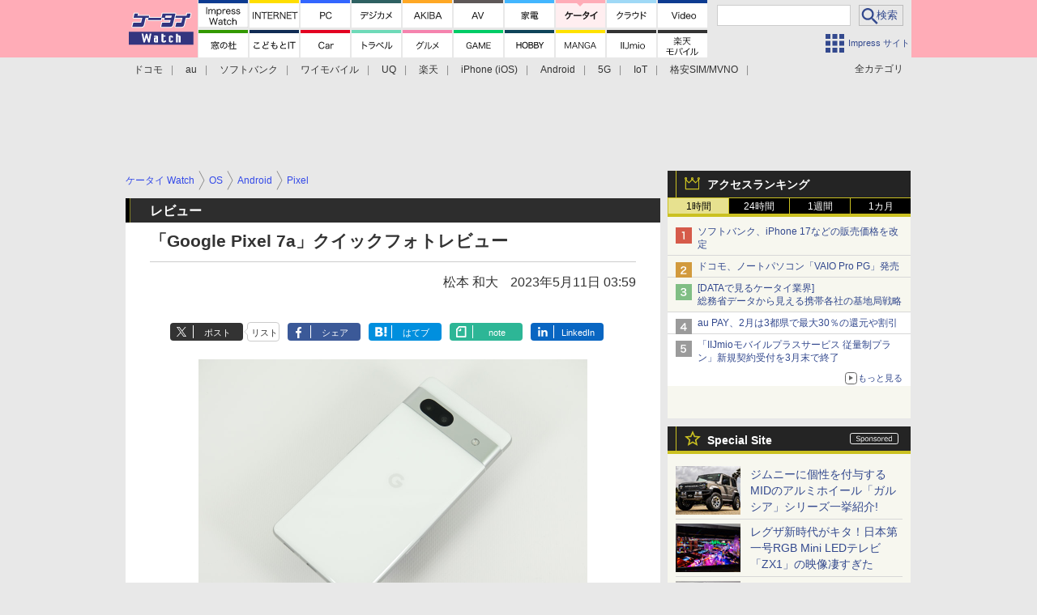

--- FILE ---
content_type: text/html; charset=utf-8
request_url: https://k-tai.watch.impress.co.jp/docs/review/1497398.html
body_size: 30136
content:
<!DOCTYPE HTML> <html lang="ja"><head prefix="og: http://ogp.me/ns#  article: http://ogp.me/ns/article# fb: http://ogp.me/ns/fb#"><link rel="canonical" href="https://k-tai.watch.impress.co.jp/docs/review/1497398.html"><meta charset="UTF-8"><meta name="author" content="株式会社インプレス"><meta name="copyright" content="Copyright &copy; Impress Corporation. All Rights Reserved."><title>[「Google Pixel 7a」クイックフォトレビュー]  - ケータイ Watch</title><meta name="keywords" content="OS,Android,Pixel"><meta name="creation_date" content="2023-05-11T03:59:23+09:00"><meta property="date" content="2023-05-11T04:47:02+09:00"><meta name="ipw:id" content="1497398"><meta name="ipw:site" content="ktw"><meta name="ipw:year" content="2023"><meta name="ipw:month" content="5"><meta name="ipw:day" content="11"><meta name="ipw:firstpage" content="/docs/review/1497398.html"><meta property="fb:app_id" content="313703452412789" /><meta property="og:type" content="article"><meta property="og:locale" content="ja_JP"><meta property="og:site_name" content="ケータイ Watch"><meta property="og:url" content="https://k-tai.watch.impress.co.jp/docs/review/1497398.html"><meta property="og:title" content="「Google Pixel 7a」クイックフォトレビュー"><meta property="og:description" content="　グーグル（Google）が発表したAndroidスマートフォン「Google Pixel 7a」。価格は6万2700円で、カラーはCharcoal、Sea、Snow、Coralがラインアップされる。"><meta property="og:image" content="https://k-tai.watch.impress.co.jp/img/ktw/list/1497/398/103.jpg"><meta property="article:published_time" content="2023-05-11T03:59:23+09:00"><meta property="article:modified_time" content="2023-05-11T04:47:02+09:00"><meta property="article:tag" content="OS,Android,Pixel"><meta name="twitter:card" content="summary_large_image"><meta name="twitter:site" content="@ktai_watch"><meta name="twitter:image:src" content="https://k-tai.watch.impress.co.jp/img/ktw/list/1497/398/103.jpg"><meta name="twitter:url" content="https://k-tai.watch.impress.co.jp/docs/review/1497398.html"><meta name="twitter:title" content="「Google Pixel 7a」クイックフォトレビュー"><meta name="twitter:description" content="　グーグル（Google）が発表したAndroidスマートフォン「Google Pixel 7a」。価格は6万2700円で、カラーはCharcoal、Sea、Snow、Coralがラインアップされる。"><meta name="distributable" content="licensee"><script type="application/ld+json">{"@context":"http://schema.org","@type":"NewsArticle","headline":"「Google Pixel 7a」クイックフォトレビュー","image":["https://k-tai.watch.impress.co.jp/img/ktw/list/1497/398/103.jpg"],"datePublished":"2023-05-11T03:59:23+09:00"}</script><script>ipc_article_info={url_struct:{total_page:1,urls:['/docs/review/1497398.html'],page_idx:0,cannonical:'/docs/review/1497398.html'},corner:['review'],category:[['breadcrumb','os','android','pixel']],tag:[],marketing_category:[]};</script><meta name="referrer" content="always"><meta name="robots" content="max-image-preview:large"><script>(function(d,c,a){console.log("dataLayer start");d.dataLayer=d.dataLayer||[];d.dataLayer.push({pageId:"",pageCmsSite:"",pageType:"",pageTitle:"",pageCreationDate:"",pageCreationHour:"",pageCreationWeekday:"",pageModifiedDate:"",pageElapsedTime:"",pageElapsedHour:"",pageElapsedDate:"",pageElapsedMonth:"",pageCanonicalUrl:"",pageImage:"",pageCorner:"",pageCategories:"",pageTags:"",pageAdvertise:"",pageBodyLength:"",pageRelated:"",pageExtend1:"",pageDevice:a,ipc_uid:"",clientWidth:"",clientHeight:""});
a=d.dataLayer[0];c.querySelector('meta[property="og:type"]')&&(a.pageType=c.querySelector('meta[property="og:type"]').getAttribute("content"));c.querySelector("title")&&(a.pageTitle=c.querySelector("title").innerText);c.querySelector('meta[name="keywords"]')&&(a.pageTags=c.querySelector('meta[name="keywords"]').getAttribute("content"));c.querySelector('meta[name="ipw:id"]')&&(a.pageId=c.querySelector('meta[name="ipw:id"]').getAttribute("content"));c.querySelector('meta[name="ipw:site"]')&&(a.pageCmsSite=
c.querySelector('meta[name="ipw:site"]').getAttribute("content"));c.querySelector('meta[name="creation_date"]')&&(a.pageCreationDate=c.querySelector('meta[name="creation_date"]').getAttribute("content"));c.querySelector('meta[property="date"]')&&(a.pageModifiedDate=c.querySelector('meta[property="date"]').getAttribute("content"));if(c.querySelector('script[type="application/ld+json"]')){var b=JSON.parse(c.querySelector('script[type="application/ld+json"]').innerText);b.headline&&(a.pageTitle=b.headline);
b.image&&(a.pageImage=b.image);b.datePublished&&(a.pageCreationDate=b.datePublished);b["@type"]&&(a.pageType=b["@type"])}"/"==location.pathname||location.pathname.match(/^\/(m\.|amp\.)?index\.html?/)?a.pageType="top":location.pathname.match(/\/([0-9]{4,5,6,7}|[0-9]{3,4}\/[0-9]{3}\/(m\.|amp\.)?index)\.html/)?a.pageType="article":location.pathname.match(/\/img\/.*\/docs\/.*\.html/)?a.pageType="zoom":location.pathname.match(/index/)&&(a.pageType="list");"website"==a.pageType||"WebSite"==a.pageType?a.pageType=
"top":"NewsArticle"==a.pageType?a.pageType="article":"ImageObject"==a.pageType?a.pageType="zoom":"Periodical"==a.pageType&&(a.pageType="list");if(a.pageCreationDate){var f=new Date(a.pageCreationDate),e=((new Date).getTime()-f.getTime())/1E3;a.pageElapsedTime="1441. >=1d";if(86400>e)for(b=1;1440>=b;b++)if(e<60*b){a.pageElapsedTime=(10>b?"000":100>b?"00":1E3>b?"0":"")+b+". <"+b+"m";break}a.pageElapsedHour="169. >=7d";for(b=1;168>=b;b++)if(e<3600*b){a.pageElapsedHour=(10>b?"00":100>b?"0":"")+b+". <"+
b+"h";break}a.pageElapsedDate="91. >=90d";for(b=1;90>=b;b++)if(e<86400*b){a.pageElapsedDate=(10>b?"0":"")+b+". <"+b+"d";break}a.pageElapsedMonth="61. >=60M";for(b=1;60>=b;b++)if(e<2592E3*b){a.pageElapsedMonth=(10>b?"0":"")+b+". <"+b+"M";break}a.pageCreationHour=(10>f.getHours()?"0":"")+f.getHours();a.pageCreationWeekday=f.getDay()}c.querySelector('meta[property="og:image"]')&&(a.pageImage=c.querySelector('meta[property="og:image"]').getAttribute("content"));c.querySelector('link[rel="canonical"]')&&
(a.pageCanonicalUrl=c.querySelector('link[rel="canonical"]').getAttribute("href"));window.ipc_article_info&&ipc_article_info.corner&&(a.pageCorner=ipc_article_info.corner[0]);if(window.ipc_article_info&&ipc_article_info.category)for(b=0;b<ipc_article_info.category.length;b++)for(0<b&&(a.pageCategories+=","),1==ipc_article_info.category[b].length&&"native-tie-up"==ipc_article_info.category[b][0]&&(a.pageAdvertise="1"),c=0;c<ipc_article_info.category[b].length;c++)0<c&&(a.pageCategories+="-"),a.pageCategories+=
ipc_article_info.category[b][c];if(window.ipc_article_info&&ipc_article_info.tag)for(b=0;b<ipc_article_info.tag.length;b++)a.pageTags&&(a.pageTags+=","),a.pageTags+=ipc_article_info.tag[b];document.cookie&&0<=document.cookie.indexOf("ipc_uid=")&&(0<document.cookie.indexOf(";",document.cookie.indexOf("ipc_uid="))?a.ipc_uid=document.cookie.substring(document.cookie.indexOf("ipc_uid=")+8,document.cookie.indexOf(";",document.cookie.indexOf("ipc_uid="))):a.ipc_uid=document.cookie.substring(document.cookie.indexOf("ipc_uid=")+
8));a.clientWidth=100*Math.floor(window.innerWidth/100);a.clientHeight=100*Math.floor(window.innerHeight/100);console.log("dataLayer = "+JSON.stringify(d.dataLayer))})(window,document,"pc");</script>
<script>(function(i,s,o,g,r,a,m){i['GoogleAnalyticsObject']=r;i[r]=i[r]||function(){  (i[r].q=i[r].q||[]).push(arguments)},i[r].l=1*new Date();a=s.createElement(o),  m=s.getElementsByTagName(o)[0];a.async=1;a.src=g;m.parentNode.insertBefore(a,m)  })(window,document,'script','https://www.google-analytics.com/analytics.js','ga');  ga('set', 'forceSSL', true);  ga('create', 'UA-245639-5', 'auto');  var d2 = [];  var d3 = [];  if (typeof ipc_article_info !== "undefined" && ipc_article_info && ipc_article_info.category && ipc_article_info.category.length >0) {    var c = JSON.parse(JSON.stringify(ipc_article_info.category));    for (var i = 0; i< c.length; i++) { if (c[i] && c[i][0]) { if (c[i][0] == 'breadcrumb') { c[i].shift(); d2.push(c[i].join('|')); } else { d3.push(c[i].join('|')); } } }  }  ga('send', 'pageview' , {'dimension1':'art', 'dimension2':d2.join(','), 'dimension3':d3.join(',')});/*ga('create', 'UA-81004055-1', 'auto', {'name': 'EventTracking'});*/</script><script>(function(w,d,s,l,i){w[l]=w[l]||[];w[l].push({'gtm.start':new Date().getTime(),event:'gtm.js'});var f=d.getElementsByTagName(s)[0],j=d.createElement(s),dl=l!='dataLayer'?'&l='+l:'';j.async=true;j.src='https://www.googletagmanager.com/gtm.js?id='+i+dl;f.parentNode.insertBefore(j,f);})(window,document,'script','dataLayer','GTM-WCF65DT');</script><script async src="https://fundingchoicesmessages.google.com/i/pub-5723665484085034?ers=1" nonce="eqwhAOG8vYkIHlHDX7VA4w"></script><script nonce="eqwhAOG8vYkIHlHDX7VA4w">(function() {function signalGooglefcPresent() {if (!window.frames['googlefcPresent']) {if (document.body) {const iframe = document.createElement('iframe'); iframe.style = 'width: 0; height: 0; border: none; z-index: -1000; left: -1000px; top: -1000px;'; iframe.style.display = 'none'; iframe.name = 'googlefcPresent'; document.body.appendChild(iframe);} else {setTimeout(signalGooglefcPresent, 0);}}}signalGooglefcPresent();})();</script><script>
if (!window.ipc) ipc = {};
if (!ipc.loader) ipc.loader = {
  status: 'start',
  props: ['jquery', 'cxense', 'dfp', 'watch', 'ready', 'load'],
  loaded: [],
  queue: {
    jquery: [],
    cxense: [],
    dfp: [],
    watch: [],
    ready: [],
    load: [],
  },
  on: function(queue_name) {
    var l = ipc.loader, i = 0;
    for (i = 0; i < l.props.length; i++) {
      if (queue_name == l.props[i]) break;
      if (queue_name == 'load' && l.props[i] == 'ready') {
        l.on('ready');
      } else {
        l.bind(l.props[i], -1);
      }
    }
    l.status = queue_name;
    if (i < l.props.length) {
      l.props.splice(i, 1);
      l.loaded.push(queue_name);
    }
    var q = l.queue[queue_name];
    while (q.length) {
      var exe = q.shift();
      exe.call();
    }
    q.push = function(exe) {
      exe.call();
    }
  },
  bind: function(queue_name, counter) {
    var d = document, w = window, onready = false, oncxfail = false, l = ipc.loader, p = l.props;
    if (typeof counter == 'undefined') counter = 6000;
    counter--;
    if (l.props.indexOf(queue_name) < 0) {
      if (l.loaded.indexOf(queue_name) >= 0) return true;
      console.log('[FATAL] EVENT:cannot bind ' + queue_name);
      return false;
    }
    switch (queue_name) {
      case 'jquery': onready = (w.$); break;
      case 'cxense': onready = true; break;
      case 'dfp': onready = (w.googletag && googletag.apiReady); break;
      case 'watch': onready = (w.ipc && ipc.watch && ipc.watch.article); break;
      case 'ready': 
        counter = -1;
        if (d.addEventListener) {
          d.addEventListener("DOMContentLoaded", function() {
            l.on(queue_name);
          }, false);
        } else {
          l.queue.jquery.push(function(){
            $(d).ready(function(){
              l.on(queue_name);
            });
          });
        }
        break;
      case 'load': 
        counter = -1;
        if (w.addEventListener) {
          w.addEventListener("load", function() {
            l.on(queue_name);
          }, false);
        } else if (w.attachEvent) {
          w.attachEvent('onload', function() {
            l.on(queue_name);
          });
        } else {
          w.onload = function(){
            l.on(queue_name);
          };
        }
        break;
      default: 
        count = -1;
        break;
    }
    if (oncxfail) {
      l.bind('dfp', -1);
    }
    if (onready) {
      counter = -1;
      l.on(queue_name);
    }
    if (counter > 0) {
      w.setTimeout(function(){ l.bind(queue_name, counter); }, 10);
    } else if (counter == 0) {
      console.log('[FATAL] EVENT:failed to load ' + queue_name);
      for (var i = 0; i < p.length; i++) {
        l.bind(p[i], -1);
        if (queue_name == p[i]) break;
      }
    }
    return true;
  },
  script: function(src, callback) {
    var d = document, s = 'script', e = d.createElement(s), t = d.getElementsByTagName(s)[0];
    e.type = 'text/java' + s;
    e.async = 1;
    e.src = src;
    if (callback) {
      e.onload = e.onreadystatechange = function() {
        if ((!this.readyState || this.readyState === 'loaded' || this.readyState === 'complete')) {
          this.onload = this.onreadystatechange = null;
          callback.call(this);
        }
      };
    }
    t.parentNode.insertBefore(e, t);
  },
  beacon: function(src) {
    navigator && navigator.sendBeacon ? navigator.sendBeacon(src) : (new Image(1,1)).src=src;
  },
  meta: function(key, value) {
    var d = document, head = d.getElementsByTagName('head')[0], meta = d.createElement('meta');
    meta.setAttribute('name', key);
    meta.setAttribute('content', value);
    head.appendChild(meta);
  },
  has_101gglplcad: function() {
    var info = window.ipc_article_info;
    if(!info || !info.category || info.category.length == 0) return null;
    info = info.category;
    for (var i = 0; i < info.length; i++) {
      if (info[i].length <= 0) continue;
      if(info[i][0] == '101gglplcad') {
        return true;
      }
    }
    return false;
  },
  get_breadcrumb: function(sep, leaf_only, breadcrumb_only, max_depth) {
    if (typeof sep == 'undefined') sep = '-';
    if (typeof leaf_only == 'undefined') leaf_only = false;
    if (typeof breadcrumb_only == 'undefined') breadcrumb_only = false;
    if (typeof max_depth == 'undefined') max_depth = 3;
    var info = window.ipc_article_info, rv = [];
    if(!info || !info.category || info.category.length == 0) return rv;
    info = info.category;
    if (sep == 'level') rv = [null, [], [], []];
    for (var i = 0; i < info.length; i++) {
      if (info[i].length <= 0) continue;
      var j = (info[i][0] == 'breadcrumb' ? 1 : 0), v = [];
      if (sep == 'imp_cat') v = {};
      if (!breadcrumb_only || j) {
        for (var k = j; k < info[i].length; k++) {
          if (k > max_depth) break;
          if (sep == 'level') {
            v = info[i][k];
            if (!rv.some(function(comp) {
              return v === comp;
            })) {
              rv[k].push(v);
            }
            v = [];
          } else if (sep == 'imp_cat') {
            v[sep + k] = info[i][k];
          } else {
            v.push(info[i][k]);
          }
        }
      }
      if (sep == 'imp_cat') {
        rv.push(v);
      } else if (v.length > 0) {
        v = (sep ? v.join(sep) : v);
        if (!rv.some(function(comp) {
          return v === comp;
        })) {
          rv.push(v);
        }
      }
    }
    return rv;
  },
  ad: {
    dfp: {
      set_breadcrumb: function(page, site_key, type, device) {
        var g = googletag;
        g.pubads().setTargeting("100device", device);
        g.pubads().setTargeting("101page", page);
        if (typeof(type) == 'undefined') type = 'cat';
        if (ipc.loader.has_101gglplcad()) {
          g.pubads().setTargeting('101gglplcad', 'no');
        }
        var breadcrumbs = ipc.loader.get_breadcrumb('level', false, true, 3);
        if (breadcrumbs.length > 0 && (type == 'cat' || type == 'genre')) {
          for (var k = 1; k <= 3; k++) {
            g.pubads().setTargeting('i' + site_key + type + k, breadcrumbs[k]);
          }
        }
      },
      _init: function(fnc_dfp_head, page, site_key, device, enable_hb, enable_sra) {
        var g = googletag;
        if (typeof enable_hb != 'undefined' && enable_hb) g.pubads().disableInitialLoad();
        fnc_dfp_head();
        if (!!(window.pbFlux) && !!(window.fluxtag)) {
          if (!!(window.pbFlux) && !!(window.pbFlux.prebidBidder) && fluxtag.isFn(window.pbFlux.prebidBidder)) {
            /* Prebidが呼び出せる状態の場合 */
            pbjs.que.push(function () {
              window.pbFlux.prebidBidder();
            });
          } else {
            /* Prebidが呼び出せない場合、すぐにGAMを呼び出す */
            fluxtag.readyBids.prebid = true;
            fluxtag.launchAdServer();
          }
        }
        ipc.loader.ad.dfp.set_breadcrumb(page, site_key, 'cat', device);
        if (enable_sra) g.pubads().enableSingleRequest();
        g.pubads().collapseEmptyDivs(true);
        ipc.loader.ad.dfp.centering('haikei', 'haikei', 1600);
        /* -------20211125 */
        var ipc_uid = 'nouid' + Math.random();
        if (window.td && td.client && td.client.globals && td.client.globals.$global && td.client.globals.$global.td_ssc_id) {
          ipc_uid = td.client.globals.$global.td_ssc_id;
        } else if (document.cookie && document.cookie.indexOf('_td_ssc_id=') >= 0) {
          if (document.cookie.indexOf(';', document.cookie.indexOf('_td_ssc_id=')) > 0) {
            ipc_uid = document.cookie.substring(document.cookie.indexOf('_td_ssc_id=') + '_td_ssc_id='.length, document.cookie.indexOf(';', document.cookie.indexOf('_td_ssc_id=')));
          } else {
            ipc_uid = document.cookie.substring(document.cookie.indexOf('_td_ssc_id=') + '_td_ssc_id='.length);
          }
        } else if (document.cookie && document.cookie.indexOf('ipc_uid=') >= 0) {
          if (document.cookie.indexOf(';', document.cookie.indexOf('ipc_uid=')) > 0) {
            ipc_uid = 'impress' + document.cookie.substring(document.cookie.indexOf('ipc_uid='), document.cookie.indexOf(';', document.cookie.indexOf('ipc_uid=')));
          } else {
            ipc_uid = 'impress' + document.cookie.substring(document.cookie.indexOf('ipc_uid='));
          }
        } else if (document.cookie && document.cookie.indexOf('_gid=') >= 0) {
          if (document.cookie.indexOf(';', document.cookie.indexOf('_gid=')) > 0) {
            ipc_uid = 'impress' + document.cookie.substring(document.cookie.indexOf('_gid='), document.cookie.indexOf(';', document.cookie.indexOf('_gid=')));
          } else {
            ipc_uid = 'impress' + document.cookie.substring(document.cookie.indexOf('_gid='));
          }
        }
        ipc_uid = ipc_uid.replace(/[^0-9a-zA-Z]/g, '');
        /*console.log('ipc_uid = ' + ipc_uid);*/
        if (ipc_uid.indexOf('nouid') !== 0) {
          g.pubads().setPublisherProvidedId(ipc_uid);
        }
        /* --------20211125 */
        g.enableServices();
      },
      init: function(fnc_dfp_head, page, site_key, device, enable_hb, enable_sra) {
        window.googletag = window.googletag || {}; googletag.cmd = googletag.cmd || [];
        window.initialLoadAdSlots = [], window.gateAdSlots = [];
        ipc.loader.script('https://securepubads.g.doubleclick.net/tag/js/gpt.js', function(){
          ipc.loader.bind('dfp', -1);
        });
        googletag.cmd.push(function(){ ipc.loader.ad.dfp._init(fnc_dfp_head, page, site_key, device, enable_hb, enable_sra); });
      },
      display_onready: function(prefix, adslots) {
        ipc.loader.queue.ready.push(function(){
          googletag.cmd.push(function(){
            for (var i = 0; i < adslots.length; i++) {
              googletag.display(prefix + adslots[i]);
            }
          });
        });
      },
      display_btf: function(prefix, adslots) {
        ipc.loader.queue.ready.push(function(){
          googletag.cmd.push(function(){
            if (!window.initialLoadAdSlots || initialLoadAdSlots.length <= 0) return false;
            for (var i = 0; i < initialLoadAdSlots.length; i++) {
              var divid = initialLoadAdSlots[i].getSlotElementId();
              if (divid && (prefix == '' || divid.indexOf(prefix) == 0)) {
                var comp = divid.substring(prefix.length);
                if (adslots.indexOf(comp) >= 0 && document.getElementById(divid)) {
                  googletag.display(divid);
                }
              }
            }
          });
        });
      },
      centering: function(slotid_part, divclass, default_width) {
        googletag.pubads().addEventListener('slotRenderEnded', function(e) {
          if (e && e.slot && e.slot.getSlotElementId() && e.slot.getSlotElementId().indexOf(slotid_part) >= 0 && e.size && e.size[0] && e.size[0] != default_width) {
            var div = document.getElementById(e.slot.getSlotElementId());
            if (div && div.parentNode && div.parentNode.parentNode && (!divclass || div.parentNode.parentNode.className.indexOf(divclass) >= 0)) {
              div.parentNode.parentNode.style.width = e.size[0] + 'px';
              div.parentNode.parentNode.style.marginLeft = (-parseInt(e.size[0], 10)/2) + 'px';
            }
          }
        });
      }
    },
    cxense: {
      set_breadcrumb: function() {},
      set_segment: function() {},
      get_segment: function() {
        return [];
      },
      init: function(site_id, device, page, site_symbol) {
        ipc.loader.bind('cxense', -1);
      },
      init_cc: function() {},
      init_ct: function() {},
      init_sc: function() {},
      init_ex: function(site_symbol) {
        if(!site_symbol) site_symbol = 'watch';
      }
    },
    blade: {
      set_breadcrumb: function() {
        var breadcrumbs = ipc.loader.get_breadcrumb('imp_cat', false, true, 3);
        if (breadcrumbs.length > 0) {
          if (window.microadBlade && microadBlade.EHN) {
            microadBlade.EHN.start({'imp_cat':breadcrumbs});
          }
        }
      },
      init: function() {
        ipc.loader.script('//d-cache.microad.jp/js/td_iw_access.js', function(){
          ipc.loader.ad.blade.set_breadcrumb();
        });
        var i = new Image(1,1);
        i.src = '//aid.send.microad.jp/asr?v=1&code=dY-5ZLLSddc&format=pixel';
      }
    },
    prebid: {
      init: function(adUnits) {
      },
      bids_back: function() {
      }
    },
    tam: {
      /* APS Header Bidding */
      /*
        function calling order without flux
        1. tam.init
         1.2. tam._init
         1.3. cxense.init
         1.5. tam.bids
         1.7. dfp.init
        2. cxense.init_cc ...etc.
        3. dfp.display_btf
        4. blade.init
        5. VWO
      */
      _init: function() {
        /* ----- Begin Step 1 ----- */
        /* Load the APS JavaScript Library */
        !function(a9,a,p,s,t,A,g){if(a[a9])return;function q(c,r){a[a9]._Q.push([c,r])}a[a9]={init:function(){q("i",arguments)},fetchBids:function(){q("f",arguments)},setDisplayBids:function(){},targetingKeys:function(){return[]},_Q:[]};A=p.createElement(s);A.async=!0;A.src=t;g=p.getElementsByTagName(s)[0];g.parentNode.insertBefore(A,g)}("apstag",window,document,"script","//c.amazon-adsystem.com/aax2/apstag.js");
        /* Initialize the Library */
        apstag.init({
         pubID: '3583',
         adServer: 'googletag'
        });
      },
      init: function(cxense_site_id, device, page, site_symbol, fnc_dfp_head, dfp_site_key, enable_sra) {
        var ad = ipc.loader.ad, cxense_site_symbol = site_symbol;
        switch (cxense_site_symbol) {
          case 'caw': cxense_site_symbol = 'car'; break;
          case 'pw': cxense_site_symbol = 'pcw'; break;
        }
        ad.tam._init();
        ad.cxense.init(cxense_site_id, device, page, cxense_site_symbol);
        ad.tam.bids(site_symbol, device);
        ad.dfp.init(fnc_dfp_head, page, dfp_site_key, device, true, enable_sra);
      },
      bids: function(s, d, p) {
        var slots = [];
        if (d == 'pc') {
          if (p == 'top') {
            /* pc top */
            if (',grw,ipw,trw,wf,wvd,hbw,'.indexOf(s) > 0) {
              slots.push({
                slotID:   'gpt-div-ipc-'+s+'-pc-billboard001',
                slotName: '/49282802/ipc-'+s+'/pc/billboard001',
                sizes:    [[728,90],[970,90],[970,250]]
              });
              slots.push({
                slotID:   'gpt-div-ipc-'+s+'-pc-flw-rect001',
                slotName: '/49282802/ipc-'+s+'/pc/flw-rect001',
                sizes:    [[300,250],[300,600]]
              });
              slots.push({
                slotID:   'gpt-div-ipc-'+s+'-pc-mdl-rect001',
                slotName: '/49282802/ipc-'+s+'/pc/mdl-rect001',
                sizes:    [[300,250]]
              });
              slots.push({
                slotID:   'gpt-div-ipc-'+s+'-pc-rect001',
                slotName: '/49282802/ipc-'+s+'/pc/rect001',
                sizes:    [[300,250]]
              });
            }
            if (s == 'hbw') {
              slots.push({
                slotID:   'gpt-div-ipc-'+s+'-pc-rect002',
                slotName: '/49282802/ipc-'+s+'/pc/rect002',
                sizes:    [[300,250]]
              });
            }
            if (',grw,trw,wf,wvd,hbw,'.indexOf(s) > 0) {
              slots.push({
                slotID:   'gpt-div-ipc-'+s+'-pc-sky001',
                slotName: '/49282802/ipc-'+s+'/pc/sky001',
                sizes:    [[300,250]]
              });
            }
            if (',grw,ipw,trw,wf,wvd,'.indexOf(s) > 0) {
              slots.push({
                slotID:   'gpt-div-ipc-'+s+'-pc-2nd-rect001',
                slotName: '/49282802/ipc-'+s+'/pc/2nd-rect001',
                sizes:    [[300,250]]
              });
            }
          } else {
            /* pc art */
            if (',clw,'.indexOf(s) < 0) {
              slots.push({
                slotID:   'gpt-div-ipc-'+s+'-pc-rect-kiji001',
                slotName: '/49282802/ipc-'+s+'/pc/rect-kiji001',
                sizes:    [[300,250],[336,280]]
              });
              slots.push({
                slotID:   'gpt-div-ipc-'+s+'-pc-r-pre001',
                slotName: '/49282802/ipc-'+s+'/pc/r-pre001',
                sizes:    [[300,250],[336,280]]
              });
            }
            if (',gmw,hbw,'.indexOf(s) > 0) {
              slots.push({
                slotID:   'gpt-div-ipc-'+s+'-pc-billboard001',
                slotName: '/49282802/ipc-'+s+'/pc/billboard001',
                sizes:    [[728,90],[970,90],[970,250]]
              });
              slots.push({
                slotID:   'gpt-div-ipc-'+s+'-pc-flw-rect001',
                slotName: '/49282802/ipc-'+s+'/pc/flw-rect001',
                sizes:    [[300,250],[300,600]]
              });
              slots.push({
                slotID:   'gpt-div-ipc-'+s+'-pc-mdl-rect001',
                slotName: '/49282802/ipc-'+s+'/pc/mdl-rect001',
                sizes:    [[300,250]]
              });
              slots.push({
                slotID:   'gpt-div-ipc-'+s+'-pc-rect001',
                slotName: '/49282802/ipc-'+s+'/pc/rect001',
                sizes:    [[300,250]]
              });
              slots.push({
                slotID:   'gpt-div-ipc-'+s+'-pc-rect002',
                slotName: '/49282802/ipc-'+s+'/pc/rect002',
                sizes:    [[300,250]]
              });
              slots.push({
                slotID:   'gpt-div-ipc-'+s+'-pc-sky001',
                slotName: '/49282802/ipc-'+s+'/pc/sky001',
                sizes:    [[300,250]]
              });
              slots.push({
                slotID:   'gpt-div-ipc-'+s+'-pc-rect-kiji002',
                slotName: '/49282802/ipc-'+s+'/pc/rect-kiji002',
                sizes:    [[300,250]]
              });
              slots.push({
                slotID:   'gpt-div-ipc-'+s+'-pc-rect-kiji003',
                slotName: '/49282802/ipc-'+s+'/pc/rect-kiji003',
                sizes:    [[300,250]]
              });
            } else {
              slots.push({
                slotID:   'gpt-div-ipc-'+s+'-pc-billboard-kiji001',
                slotName: '/49282802/ipc-'+s+'/pc/billboard-kiji001',
                sizes:    [[728,90],[970,90],[970,250]]
              });
              slots.push({
                slotID:   'gpt-div-ipc-'+s+'-pc-flw-rect001',
                slotName: '/49282802/ipc-'+s+'/pc/flw-rect001',
                sizes:    [[300,250],[300,600]]
              });
              slots.push({
                slotID:   'gpt-div-ipc-'+s+'-pc-mdl-rect001',
                slotName: '/49282802/ipc-'+s+'/pc/mdl-rect001',
                sizes:    [[300,250]]
              });
              slots.push({
                slotID:   'gpt-div-ipc-'+s+'-pc-2nd-r-rect001',
                slotName: '/49282802/ipc-'+s+'/pc/2nd-r-rect001',
                sizes:    [[300,250]]
              });
              slots.push({
                slotID:   'gpt-div-ipc-'+s+'-pc-r-rect001',
                slotName: '/49282802/ipc-'+s+'/pc/r-rect001',
                sizes:    [[300,250],[300,600]]
              });
            }
            if (',gmw,hbw,ipw,'.indexOf(s) < 0 || s == 'pw') {
              slots.push({
                slotID:   'gpt-div-ipc-'+s+'-pc-r-sky001',
                slotName: '/49282802/ipc-'+s+'/pc/r-sky001',
                sizes:    [[300,250]]
              });
            }
          }
        } else {
          if (p == 'top') {
            /* sp top */
            slots.push({
              slotID:   'gpt-div-ipc-'+s+'-sp-rect001',
              slotName: '/49282802/ipc-'+s+'/sp/rect001',
              sizes:    [[336,280],[320,50],[300,250]]
            });
            slots.push({
              slotID:   'gpt-div-ipc-'+s+'-sp-rect002',
              slotName: '/49282802/ipc-'+s+'/sp/rect002',
              sizes:    [[336,280],[320,50],[300,600],[300,250]]
            });
            slots.push({
              slotID:   'gpt-div-ipc-'+s+'-sp-rect003',
              slotName: '/49282802/ipc-'+s+'/sp/rect003',
              sizes:    [[336,280],[320,50],[300,250]]
            });
            slots.push({
              slotID:   'gpt-div-ipc-'+s+'-sp-rect004',
              slotName: '/49282802/ipc-'+s+'/sp/rect004',
              sizes:    [[336,280],[320,50],[300,250]]
            });
          } else {
            /* sp art */
            slots.push({
              slotID:   'gpt-div-ipc-'+s+'-sp-rect001',
              slotName: '/49282802/ipc-'+s+'/sp/rect001',
              sizes:    [[336,280],[320,50],[300,250]]
            });
            slots.push({
              slotID:   'gpt-div-ipc-'+s+'-sp-rect002',
              slotName: '/49282802/ipc-'+s+'/sp/rect002',
              sizes:    [[336,280],[320,50],[300,600],[300,250]]
            });
            slots.push({
              slotID:   'gpt-div-ipc-'+s+'-sp-rect-kiji001',
              slotName: '/49282802/ipc-'+s+'/sp/rect-kiji001',
              sizes:    [[336,280],[320,50],[300,250]]
            });
            slots.push({
              slotID:   'gpt-div-ipc-'+s+'-sp-overlay001',
              slotName: '/49282802/ipc-'+s+'/sp/overlay001',
              sizes:    [[320,50],[320,100]]
            });
            if (',gmw,hbw,'.indexOf(s) > 0) {
              slots.push({
                slotID:   'gpt-div-ipc-'+s+'-sp-rect-kiji002',
                slotName: '/49282802/ipc-'+s+'/sp/rect-kiji002',
                sizes:    [[336,280],[320,50],[300,250]]
              });
              slots.push({
                slotID:   'gpt-div-ipc-'+s+'-sp-rect-kiji003',
                slotName: '/49282802/ipc-'+s+'/sp/rect-kiji003',
                sizes:    [[336,280],[320,50],[300,250]]
              });
              slots.push({
                slotID:   'gpt-div-ipc-'+s+'-sp-video001',
                slotName: '/49282802/ipc-'+s+'/sp/video001',
                sizes:    [[320,50]]
              });
            }
          }
        }
        /* ----- Begin Step 2 ----- */
        apstag.fetchBids({
          slots: slots,
          timeout: 1e3
        }, function(bids) {
          /* ----- Begin Step 3 ----- */
          /* set apstag targeting on googletag, then trigger the first DFP request in googletag's disableInitialLoad integration */
          if (window.fluxtag) {
            googletag.cmd.push(function () {
              /* TAM(UAM)を呼び出す */
              fluxtag.readyBids.amazon = true;
              fluxtag.launchAdServer();
            });
          } else {
            googletag.cmd.push(function(){
              apstag.setDisplayBids();
              /*googletag.pubads().refresh();*/
	      googletag.pubads().refresh(googletag.pubads().getSlots().filter(s => s.getTargetingKeys().indexOf('browsiId') === -1));
            });
          }
          /* ----- End Step 3 ----- */
        });
        /* ----- End Step 2 ----- */
      }
    },
    flux: {
      /* FLUX Prebid */
      /*
        function calling order
        0. async script loading https://flux-cdn.com/client/impress/media.min.js
        1. flux.init
         1.1 flux._init
         1.2. tam._init
         1.3. cxense.init
         1.4. flux.define_callback
         1.5. tam.bids
         1.6. flux.set_fail_safe
         1.7. dfp.init
        2. cxense.init_cc ...etc.
        3. dfp.display_btf
        4. blade.init
        5. VWO
      */
      _init: function() {
        window.pbjs = window.pbjs || {};
        pbjs.que = pbjs.que || [];
        window.pbFlux = window.pbFlux || {};
        pbFlux.bidderTimeout = 2e3;
      },
      init: function(with_tam, cxense_site_id, device, page, site_symbol, fnc_dfp_head, dfp_site_key, enable_sra) {
        var ad = ipc.loader.ad, cxense_site_symbol = site_symbol;
        switch (cxense_site_symbol) {
          case 'caw': cxense_site_symbol = 'car'; break;
          case 'pw': cxense_site_symbol = 'pcw'; break;
        }
        ad.flux._init();
        if (with_tam) ad.tam._init();
        ad.cxense.init(cxense_site_id, device, page, cxense_site_symbol);
        ad.flux.define_callback();
        if (with_tam) ad.tam.bids(site_symbol, device, page);
        ad.flux.set_fail_safe();
        ad.dfp.init(fnc_dfp_head, page, dfp_site_key, device, true, enable_sra);
      },
      define_callback: function() {
        /* Define callback function */
        window.fluxtag = {
          readyBids: {
            prebid: false,
            amazon: !(window.apstag),
            google: false
          },
          failSafeTimeout: (!!window.pbFlux && !!window.pbFlux.bidderTimeout) ? window.pbFlux.bidderTimeout + 1e3 : 3e3,
          isFn: function isFn(object) {
            var _t = 'Function';
            var toString = Object.prototype.toString;
            return toString.call(object) === '[object ' + _t + ']';
          },
          launchAdServer: function() {
            if (!fluxtag.readyBids.prebid || !fluxtag.readyBids.amazon) {
              return;
            }
            fluxtag.requestAdServer();
          },
          requestAdServer: function() {
            if (!fluxtag.readyBids.google) {
              fluxtag.readyBids.google = true;
              googletag.cmd.push(function () {
                if (!!(pbjs.setTargetingForGPTAsync) && fluxtag.isFn(pbjs.setTargetingForGPTAsync)) {
                  pbjs.que.push(function () {
                    pbjs.setTargetingForGPTAsync();
                  });
                }
                if (window.apstag) { /* TAM未実装ページ対応 */
                  apstag.setDisplayBids();
                }
                googletag.pubads().refresh();
              });
            }
          }
        };
        /* /Define callback function */
      },
      set_fail_safe: function() {
        setTimeout(function () {
          fluxtag.requestAdServer();
        }, fluxtag.failSafeTimeout);
      }
    },
    anchor: {
      show: function(require_refresh) {
        console.log('show anchorSlot');
        googletag.cmd.push(function(){
          googletag.display(window.anchorSlot);
          if (require_refresh) googletag.pubads().refresh([window.anchorSlot]);
        });
      },
      init: function() {
        let exist_haikei = false, is_pr = false;
        if (window.initialLoadAdSlots && window.initialLoadAdSlots.length) {
          for (var i = 0; i < initialLoadAdSlots.length; i++) {
            if (initialLoadAdSlots[i].getSlotElementId().indexOf('haikeijack') >= 0) {
              exist_haikei = true;
              break;
            }
          }
        }
        if (window.ipc_article_info && ipc_article_info.category) {
          for (var i = 0; i < ipc_article_info.category.length; i++) {
            if (ipc_article_info.category[i] && ipc_article_info.category[i].length && ipc_article_info.category[i][0] == 'native-tie-up') {
              is_pr = true;
            }
          }
        }
        if (!is_pr && exist_haikei) {
          googletag.pubads().addEventListener('slotRenderEnded', function(e) {
            if (e.slot.getSlotElementId().indexOf('-haikeijack') >= 0) {
              if(e.isEmpty) {
                console.log('choose anchor');
                ipc.loader.ad.anchor.show(1);
              } else {
                console.log('choose haikei');
              }
            }
          });
        } else if (!is_pr && !exist_haikei) {
          console.log('choose anchor(2)');
          ipc.loader.ad.anchor.show(0);
        }
      }
    }
  }
};
(function(p){
  for (var i = 0; i < p.length; i++) {
    ipc.loader.bind(p[i]);
  }
})(ipc.loader.props);
</script>
<script>
(function(w){
 w.ipc = w.ipc || {};
 ipc.hold_image = function() {
  var _hold = function(img, colsize) {
   var w = img.style.width, h = img.style.height, aspect_ratio = 1, imgs = null;
   if (!colsize) colsize = 1;
   if (!w || !h || !w.indexOf('px') || !h.indexOf('px')) {
    w = img.parentNode.parentNode.style.width;
    h = img.parentNode.parentNode.style.height;
   }
   if (!w || !h || !w.indexOf('px') || !h.indexOf('px')) {
    w = img.parentNode.parentNode.parentNode.style.width;
    h = img.parentNode.parentNode.parentNode.style.height;
   }
   if (w && h && w.indexOf('px') && h.indexOf('px')) {
    w = parseInt(w.substring(0, w.indexOf('px')), 10);
    h = parseInt(h.substring(0, h.indexOf('px')), 10);
    aspect_ratio = (w ? h / w : 1);
    w = img.parentNode.parentNode.clientWidth / colsize;
    console.log('width = ' + w);
    h = w * aspect_ratio;
    img.style.minWidth = w + 'px';
    img.style.minHeight = h + 'px';
    img.setAttribute('data-fixed-height', h);
   }
  };
  imgs = document.querySelectorAll('div.image-wrap .row > .column:only-child img:not([data-fixed-height])');
  if (imgs && imgs.length) _hold(imgs[0]);
 };
})(window);

function cx_getOptOutStatus(key){
   return true;
}
</script>
<script>ipc.loader.queue.jquery.push(function(){  ipc.loader.script('https://beacon.watch.impress.co.jp/count.js?v=202402280');});</script><script>ipc.loader.queue.jquery.push(function(){  ipc.loader.script('/js/ktw/p02/ipc.watch.js?v=202402280');});ipc.loader.queue.watch.push(function(){  ipc.watch.totop.init();  ipc.watch.scroll();  ipc.watch.anker();});ipc.loader.queue.ready.push(function(){  ipc.loader.queue.jquery.push(function(){    $('.main-contents img[ajax]').each(function(){      $(this).attr('src', $(this).attr('ajax'));      $(this).removeAttr('ajax');    });  });});</script><script src="https://ajax.googleapis.com/ajax/libs/jquery/2.2.4/jquery.min.js" async></script><link rel='stylesheet' href='/css/ktw/p02/article.css?v=2026012901' type='text/css'><link rel="shortcut icon" href="/favicon.ico" /><script>window.grumi = {  			cfg: {		     		advs: {				'73612282': true,				'4723006721': true,				'4693239831': true,				'4696899522': true,				'4719544775': true,				'4719232311': true,				'4693770225': true,				'4704798158': true,				'4487036810': true,				'4757304394': true,				'73661362': true,				'4945929806': true,				'91406122': true,				'109470322': true,				'5290088345': true,				'5316270393': true,				'5359049171': true,'82308802': true,'5830696213': true				},			},			key: '73a9870c-4ca2-4a34-a1a6-376ab3858cb8'		};</script><script src="//rumcdn.geoedge.be/73a9870c-4ca2-4a34-a1a6-376ab3858cb8/grumi-ip.js" async></script><!-- FLUX / TAM / Cxense / DFP init --> <script async src="https://flux-cdn.com/client/impress/k-tai.min.js" type="text/javascript"></script> <script> ipc.loader.ad.flux.init(true, '1142973279629786114', 'pc', 'art', 'ktw', function(){ initialLoadAdSlots.push(googletag.defineSlot('/49282802/ipc-ktw/pc/billboard-kiji001',[[1,1],[728,90],[728,180],[970,90],[970,250],[980,250]],'gpt-div-ipc-ktw-pc-billboard-kiji001').addService(googletag.pubads()));initialLoadAdSlots.push(googletag.defineSlot('/49282802/ipc-ktw/pc/r-pre001',[[1,1],[300,250],[300,300],[336,280],[468,150],[468,300],[600,300]],'gpt-div-ipc-ktw-pc-r-pre001').addService(googletag.pubads()));initialLoadAdSlots.push(googletag.defineSlot('/49282802/ipc-ktw/pc/r-rect001',[[300,100],[300,150],[300,250],[300,300],[300,600],[300,800],[300,900]],'gpt-div-ipc-ktw-pc-r-rect001').addService(googletag.pubads()));initialLoadAdSlots.push(googletag.defineSlot('/49282802/ipc-ktw/pc/r-sky001',[[1,1],[300,250],[300,300],[300,600],[300,800]],'gpt-div-ipc-ktw-pc-r-sky001').addService(googletag.pubads()));initialLoadAdSlots.push(googletag.defineSlot('/49282802/ipc-ktw/pc/2nd-r-rect001',[[300,250],[300,300],[300,600],[300,800]],'gpt-div-ipc-ktw-pc-2nd-r-rect001').addService(googletag.pubads()));initialLoadAdSlots.push(googletag.defineSlot('/49282802/ipc-ktw/pc/mdl-rect001',[[300,250],[300,300]],'gpt-div-ipc-ktw-pc-mdl-rect001').addService(googletag.pubads()));initialLoadAdSlots.push(googletag.defineSlot('/49282802/ipc-ktw/pc/flw-rect001',[[300,250],[300,300],[300,600]],'gpt-div-ipc-ktw-pc-flw-rect001').addService(googletag.pubads()));initialLoadAdSlots.push(googletag.defineSlot('/49282802/ipc-ktw/pc/rect-kiji001',[[300,250],[336,280]],'gpt-div-ipc-ktw-pc-rect-kiji001').addService(googletag.pubads()));initialLoadAdSlots.push(googletag.defineSlot('/49282802/ipc-ktw/pc/inread001',[[1,1],[640,360]],'gpt-div-ipc-ktw-pc-inread001').addService(googletag.pubads()));initialLoadAdSlots.push(googletag.defineSlot('/49282802/ipc-ktw/pc/u-kiji001',[[300,250],[300,300],[336,280],[468,150],[600,300]],'gpt-div-ipc-ktw-pc-u-kiji001').addService(googletag.pubads())); console.log('define anchor'); window.anchorSlot = googletag.defineOutOfPageSlot('/49282802/ipc-ktw/pc/overlay001', googletag.enums.OutOfPageFormat.BOTTOM_ANCHOR).addService(googletag.pubads()); }, '112', false); </script> <!-- /FLUX / TAM / Cxense / DFP init --> <!-- Cxense2 --> <script> ipc.loader.ad.cxense.init_cc(); </script> <script> ipc.loader.ad.cxense.init_ct(); </script> <script> ipc.loader.ad.cxense.init_sc(); </script> <script> ipc.loader.ad.cxense.init_ex('ktw'); </script> <!-- /Cxense2 --> <!-- DFP anchor --> <script>googletag.cmd.push(function(){ ipc.loader.ad.anchor.init(); });</script> <!-- /DFP anchor --> <!-- DFP2 --> <script> ipc.loader.ad.dfp.display_btf('gpt-div-ipc-ktw-pc-', ['native001','hyb003','hyb004','hyb005','hyb006','r-pre001','hyb-kiji001','u-kiji001','over-ft001','over-ft002','2nd-r-rect001','2nd-rect001','mdl-rect001','flw-rect001']); </script> <!-- /DFP2 --> <!-- BLADE --> <script> ipc.loader.ad.blade.init(); </script> <!-- /BLADE --> <script type="text/javascript"> var _sf_async_config = _sf_async_config || {}; /** CONFIGURATION START **/ _sf_async_config.uid = 65787; _sf_async_config.domain = 'k-tai.watch.impress.co.jp'; _sf_async_config.flickerControl = false; _sf_async_config.useCanonical = true; _sf_async_config.useCanonicalDomain = true; /** CONFIGURATION END **/ </script> <script async src="//static.chartbeat.com/js/chartbeat_mab.js"></script> <!-- Start VWO Async SmartCode --> <script type='text/javascript'> window._vwo_code = window._vwo_code || (function(){ var account_id=331885, settings_tolerance=2000, library_tolerance=2500, use_existing_jquery=false, is_spa=1, hide_element='body', /* DO NOT EDIT BELOW THIS LINE */ f=false,d=document,code={use_existing_jquery:function(){return use_existing_jquery;},library_tolerance:function(){return library_tolerance;},finish:function(){if(!f){f=true;var a=d.getElementById('_vis_opt_path_hides');if(a)a.parentNode.removeChild(a);}},finished:function(){return f;},load:function(a){var b=d.createElement('script');b.src=a;b.type='text/javascript';b.innerText;b.onerror=function(){_vwo_code.finish();};d.getElementsByTagName('head')[0].appendChild(b);},init:function(){ window.settings_timer=setTimeout('_vwo_code.finish()',settings_tolerance);var a=d.createElement('style'),b=hide_element?hide_element+'{opacity:0 !important;filter:alpha(opacity=0) !important;background:none !important;}':'',h=d.getElementsByTagName('head')[0];a.setAttribute('id','_vis_opt_path_hides');a.setAttribute('type','text/css');if(a.styleSheet)a.styleSheet.cssText=b;else a.appendChild(d.createTextNode(b));h.appendChild(a);this.load('https://dev.visualwebsiteoptimizer.com/j.php?a='+account_id+'&u='+encodeURIComponent(d.URL)+'&f='+(+is_spa)+'&r='+Math.random());return settings_timer; }};window._vwo_settings_timer = code.init(); return code; }()); </script> <!-- End VWO Async SmartCode --> <!-- 1plusX --> <script> (function(o,n,e,p,l,u,s){o[l]=o[l]||function(){(o[l].q=o[l].q||[]).push(arguments);}; u=n.createElement(e);u.async=1;u.src=p;s=n.getElementsByTagName(e)[0];s.parentNode.insertBefore(u,s); }(window,document,"script","https://cdn.opecloud.com/ope-mediaconsortium.js","ope")); ope("mediaconsortium", "init", "implied"); </script> <noscript><img referrerpolicy="unsafe-url" src="https://tagger.opecloud.com/mediaconsortium/v2/noscript-image.gif" alt=""></noscript> <!-- end 1plusX --></head><body id="article" class="review breadcrumb os android pixel"><script>var _load_facebook_sdk = function() {(function(d,s,id){  if ($('body#article').length<= 0) return;  var js, fjs = d.getElementsByTagName(s)[0];  if (d.getElementById(id)) return;  js = d.createElement(s); js.id = id;  js.src = "https://connect.facebook.net/ja_JP/sdk.js#xfbml=1&version=v2.9";  fjs.parentNode.insertBefore(js, fjs);}(document, 'script', 'facebook-jssdk'));};if (window.ipc && ipc.loader) {  ipc.loader.queue.load.push(_load_facebook_sdk);} else if (window.jQuery) {  _load_facebook_sdk();}</script><aside class="ad top"></aside><header><section><noscript><iframe src="https://www.googletagmanager.com/ns.html?id=GTM-WCF65DT"height="0" width="0" style="display:none;visibility:hidden"></iframe></noscript><script>(function(w,d,j){var t='microAdUniverseTracker';w[t]=w[t]||{};w[t].track=w[t].track||function(){    (w[t].queue=w[t].queue||[]).push(arguments)};var s=d.createElement('script');s.async=true;s.src=j;    var fs=d.getElementsByTagName('script')[0];fs.parentNode.insertBefore(s,fs)})    (window,document,'https://cdn.microad.jp/js/track.js');    microAdUniverseTracker.track({    "service_id": 14200});</script><div class="OUTBRAIN" data-src="DROP_PERMALINK_HERE" data-widget-id="AR_36"></div><style>header, #site-logo { background-color: #ffacb7; } #global-list ul.inline li.ktw .icon-wrapper img {  position: absolute;  top: -30px;  left: 0; }</style><style>header { height: 71px; padding-bottom: 28px; } body #global-nav {  background-color: #e8e8e8;  position: relative;  left: 0;  width: 970px;  margin: 0 auto;  z-index: 100;  height: 71px; } body #global-nav >div { position: fixed; height: 74px; } #global-nav>div>h1 { display: inline-block; } #global-list { line-height: 0; } #global-nav .inline { display: inline-block; } #global-nav ul.row1 { width: 630px; } #global-nav div.row1 { background-color: #e8e8e8; vertical-align: top; width: 251px; } #global-nav .gnav-search { height: 36px; width: 240px; padding: 6px 10px 0 0; margin: 0 0 0 auto; } #global-nav .gnav-search input.query {  line-height: 20px;  padding: 0 2px;  margin: 0;  width: 165px;  height: 26px;  background: #fff url(https://www.google.com/cse/intl/ja/images/google_custom_search_watermark.gif) no-repeat center left;  font-size: 12px;  border: 1px solid #ccc; } #global-nav .gnav-search input.btn {  background: url(/img/watch/parts/icon/search.svg) top 3px left -7px no-repeat;  text-indent: 15px;  color: #33498e;  border: 1px solid #bbb;  height: 26px;  float: right;  cursor: pointer; } #global-nav ul.row2 { max-width: 757px; display: inline-block; } #global-nav diev.row2 { background-color: #e8e8e8; } #global-nav #impress-site-button { height: 33px; padding: 6px 2px 4px; text-align: right; cursor: pointer; } #global-nav #impress-site-button div.image { height: 23px; margin: 0; } #global-nav #impress-site-button div.text { color: #33498e; height: 23px; line-height: 23px; text-align: left; vertical-align: top; margin-left: 5px; font-size: 11px; }  body #category-nav { position: relative; top: 0; height: 30px; } body.gnav-hide #category-nav { position: relative; }  #impress-site-bg {  background: rgba(0,0,0,0.8);  height: 100%;  width: 100%;  position: fixed;  top: 0;  left: 0; } #impress-site-list {  margin: 0 0 0 -89px;  height: 690px;  max-height: calc(100vh - 72px);  overflow-y: auto;  background-color: #e8e8e8; } #btn-watch { width: 960px; } #impress-site-section {  margin: 0 25px; }  .query.hastext { background: #fff !important; } #page-wrap { padding-top: 30px; } aside.ad.billboard { padding-top: 0; } aside.ad.billboard>div>div { padding-top: 4px; } .ad.haikei { top: 0; } header:before { display: block; content: ' '; width: 100vw; position: fixed; top: 0; left: 0; right: 0; height: 71px; } body #global-nav { background-color: transparent; }/* impress site */#global-nav #impress-site-list ul>li>a { display: block; width: 62px; height: auto; margin: 0 auto; padding: 0; line-height: 16px; background-color: inherit; vertical-align: top; text-align: center;}/* *//* --- LOGO TILE --- */ul.site-icons {  padding: 20px 0;  display:inline-block;  width:100%;}ul.site-icons.watch {  border-bottom: #fff 3px solid;}ul.site-icons >li {  float: left;  height: 100px;  font-size: 12px;  line-height: 16px;  margin:10px;  overflow: hidden;}ul.site-icons a  {  display: block;  width: 62px;  margin: 0 auto;  color:#333;}ul.site-icons a >span {  display: block;  width: 62px;  height: 62px;  margin: 0 auto 5px;  border-radius: 4px;}ul.site-icons >li.headline >a >span {  background: url('/img/watch/parts/logo/headline.svg') 0 0 no-repeat;  background-size: 62px 62px;}ul.site-icons >li.clw >a >span {  background: url('/img/watch/parts/logo/clw.svg') 0 0 no-repeat;  background-size: 62px 62px;}ul.site-icons >li.pcw >a >span {  background: url('/img/watch/parts/logo/pcw.svg') 0 0 no-repeat;  background-size: 62px 62px;}ul.site-icons >li.dcw >a >span {  background: url('/img/watch/parts/logo/dcw.svg') 0 0 no-repeat;  background-size: 62px 62px;}ul.site-icons >li.ah >a >span {  background: url('/img/watch/parts/logo/ah.svg') 0 0 no-repeat;  background-size: 62px 62px;}ul.site-icons >li.avw >a >span {  background: url('/img/watch/parts/logo/avw.svg') 0 0 no-repeat;  background-size: 62px 62px;}ul.site-icons >li.gmw >a >span {  background: url('/img/watch/parts/logo/gmw.svg') 0 0 no-repeat;  background-size: 62px 62px;}ul.site-icons >li.ktw >a >span {  background: url('/img/watch/parts/logo/ktw.svg') 0 0 no-repeat;  background-size: 62px 62px;}ul.site-icons >li.iw >a >span {  background: url('/img/watch/parts/logo/iw.svg') 0 0 no-repeat;  background-size: 62px 62px;}ul.site-icons >li.wf >a >span {  background: url('/img/watch/parts/logo/wf.svg') 0 0 no-repeat;  background-size: 62px 62px;}ul.site-icons >li.kdw >a >span {  background: url('/img/watch/parts/logo/kdw.svg') 0 0 no-repeat;  background-size: 62px 62px;  border: 1px solid rgba(100,100,100, 0.3);}ul.site-icons >li.car >a >span {  background: url('/img/watch/parts/logo/car.svg') 0 0 no-repeat;  background-size: 62px 62px;}ul.site-icons >li.trw >a >span {  background: url('/img/watch/parts/logo/trw.svg') 0 0 no-repeat;  background-size: 62px 62px;}ul.site-icons >li.ctw >a >span {  background: url('/img/watch/parts/logo/ctw.svg') 0 0 no-repeat;  background-size: 62px 62px;}ul.site-icons >li.video >a >span {  background: url('/img/watch/parts/logo/video.svg') 0 0 no-repeat;  background-size: 62px 62px;}ul.site-icons >li.ntp >a >span {  background: url('/img/watch/parts/logo/ntp.svg') 0 0 no-repeat;  background-size: 62px 62px;  background-color: #fff;  border: 1px solid rgba(100,100,100, 0.3);}ul.site-icons >li.sng >a >span {  background: url('/img/watch/parts/logo/sng.svg') 0 0 no-repeat;  background-size: 62px 62px;  background-color: #fff;  border: 1px solid rgba(100,100,100, 0.3);}ul.site-icons >li.dkr >a >span {  background: url('/img/watch/parts/logo/dkr.svg') 0 0 no-repeat;  background-size: 62px 62px;  background-color: #f7f7ef;  border: 1px solid rgba(100,100,100, 0.3);}ul.site-icons >li.grf >a >span {  background: url('/img/watch/parts/logo/grf.svg') 0 0 no-repeat;  background-size: 62px 62px;}ul.site-icons >li.qfr >a >span {  background: url('/img/watch/parts/logo/qfr.svg') 0 0 no-repeat;  background-size: 62px 62px;}ul.site-icons >li.pth >a >span {  background: url('/img/watch/parts/logo/pth.svg') 0 0 no-repeat;  background-size: 62px 62px;}ul.site-icons >li.ipw >a >span {  background: url('/img/watch/parts/logo/ipw.new.svg') 0 0 no-repeat;  background-size: 62px 62px;}ul.site-icons >li.hbw >a >span {  background: url('/img/watch/parts/logo/hbw.svg') 0 0 no-repeat;  background-size: 62px 62px;}ul.site-icons >li.grw >a >span {  background: url('/img/watch/parts/logo/grw.svg') 0 0 no-repeat;  background-size: 62px 62px;}ul.site-icons >li.kit >a >span {  background: url('/img/watch/parts/logo/kit.svg') 0 0 no-repeat;  background-size: 62px 62px;}ul.site-icons >li.mgw >a >span {  background: url('/img/watch/parts/logo/mgw.svg') 0 0 no-repeat;  background-size: 62px 62px;}</style><style type="text/css" media="print">body #global-nav >div { position: absolute; }</style><div id="impress-site-bg" style="display:none;"></div><nav id="global-nav"><div><div id="site-logo" class="logo" onclick="location.href=('/');"></div><div id="global-list" class="list"><ul class="inline row1"><li class="headline"><a href="//www.watch.impress.co.jp/" data-ipc-count="gnav"><div class="icon-wrapper"><img src="/img/watch/parts/g-nav/ipw.svg" alt="Impress Watch"></div></a></li><li class="iw"><a href="//internet.watch.impress.co.jp/" data-ipc-count="gnav"><div class="icon-wrapper"><img src="/img/watch/parts/g-nav/iw.20161117.svg" alt="INTERNET Watch"></div></a></li><li class="pcw"><a href="//pc.watch.impress.co.jp/" data-ipc-count="gnav"><div class="icon-wrapper"><img src="/img/watch/parts/g-nav/pcw.20161117.svg" alt="PC Watch"></div></a></li><li class="dcw"><a href="//dc.watch.impress.co.jp/" data-ipc-count="gnav"><div class="icon-wrapper"><img src="/img/watch/parts/g-nav/dcw.20161117.svg" alt="デジカメ Watch"></div></a></li><li class="ah"><a href="//akiba-pc.watch.impress.co.jp/" data-ipc-count="gnav"><div class="icon-wrapper"><img src="/img/watch/parts/g-nav/ah.20161117.svg" alt="AKIBA PC Hotline!"></div></a></li><li class="avw"><a href="//av.watch.impress.co.jp/" data-ipc-count="gnav"><div class="icon-wrapper"><img src="/img/watch/parts/g-nav/avw.20161117.svg" alt="AV Watch"></div></a></li><li class="kdw"><a href="//kaden.watch.impress.co.jp/" data-ipc-count="gnav"><div class="icon-wrapper"><img src="/img/watch/parts/g-nav/kdw.20161117.svg" alt="家電 Watch"></div></a></li><li class="ktw"><a href="//k-tai.watch.impress.co.jp/" data-ipc-count="gnav"><div class="icon-wrapper"><img src="/img/watch/parts/g-nav/ktw.20161117.svg" alt="ケータイ Watch"></div></a></li><li class="clw"><a href="//cloud.watch.impress.co.jp/" data-ipc-count="gnav"><div class="icon-wrapper"><img src="/img/watch/parts/g-nav/clw.20161117.svg" alt="クラウド Watch"></div></a></li><li class="video"><a href="//video.watch.impress.co.jp/" data-ipc-count="gnav"><div class="icon-wrapper"><img src="/img/watch/parts/g-nav/video.20161117.svg" alt="Watch Video"></div></a></li></ul><div class="inline row1 float right"><div class="gnav-search"><form method="get" action="/extra/ktw/search/" accept-charset="utf-8" target="_parent"><input class="query" name="q" type="text" onkeyup="this.className = (this.value == '' ? 'query' : 'query hastext');"><input class="btn float right" type="submit" value="検索"><div class="clear"></div></form></div></div><ul class="inline row2"><li class="wf"><a href="//forest.watch.impress.co.jp/" data-ipc-count="gnav"><div class="icon-wrapper"><img src="/img/watch/parts/g-nav/wf.20161117.svg" alt="窓の杜"></div></a></li><li class="kit"><a href="//edu.watch.impress.co.jp/" data-ipc-count="gnav"><div class="icon-wrapper"><img src="/img/watch/parts/g-nav/kodomo_it.20170419.svg" alt="こどもとIT"></div></a></li><li class="car"><a href="//car.watch.impress.co.jp/" data-ipc-count="gnav"><div class="icon-wrapper"><img src="/img/watch/parts/g-nav/car.20161117.svg" alt="Car Watch"></div></a></li><li class="trw"><a href="//travel.watch.impress.co.jp/" data-ipc-count="gnav"><div class="icon-wrapper"><img src="/img/watch/parts/g-nav/trw.20161117.svg" alt="トラベル Watch"></div></a></li><li class="grw"><a href="//gourmet.watch.impress.co.jp/" data-ipc-count="gnav"><div class="icon-wrapper"><img src="/img/watch/parts/g-nav/grw.20210309.svg" alt="グルメ Watch"></div></a></li><li class="gmw"><a href="//game.watch.impress.co.jp/" data-ipc-count="gnav"><div class="icon-wrapper"><img src="/img/watch/parts/g-nav/gmw.20161117.svg" alt="GAME Watch"></div></a></li><li class="hbw"><a href="//hobby.watch.impress.co.jp/" data-ipc-count="gnav"><div class="icon-wrapper"><img src="/img/watch/parts/g-nav/hbw.svg" alt="HOBBY Watch"></div></a></li><li class="mgw"><a href="//manga.watch.impress.co.jp/" data-ipc-count="gnav"><div class="icon-wrapper"><img src="/img/watch/parts/g-nav/mgw.svg" alt="MANGA Watch"></div></a></li><li class="iijmio"><a href="//k-tai.watch.impress.co.jp/summary/iijmio/"  data-ipc-count="gnav" ><div class="icon-wrapper"><img src="/img/watch/page_components/gnav-pc-ktw-sub/iijmio.20210517.svg" alt="IIJmio Watch"></div></a></li><li class="rakuten_mobile"><a href="https://k-tai.watch.impress.co.jp/summary/rakuten_mobile/"  data-ipc-count="gnav" ><div class="icon-wrapper"><img src="/img/watch/page_components/gnav-pc-ktw-sub/rakuten2408t.svg" alt="楽天モバイル"></div></a></li></ul><div class="inline row2 float right"><div id="impress-site-button"><div class="inline image"><svg class="open" width="23px" height="23px" viewBox="0 0 19 19" version="1.1" xmlns="http://www.w3.org/2000/svg"><g fill="#33498e" transform="translate(-255.000000, -13.000000),translate(-47.000000, 0.000000),translate(257.000000, 0.000000)"><path d="M45,18 L50,18 L50,13 L45,13 L45,18 Z M52,32 L57,32 L57,27 L52,27 L52,32 Z M45,32 L50,32 L50,27 L45,27 L45,32 Z M45,25 L50,25 L50,20 L45,20 L45,25 Z M52,25 L57,25 L57,20 L52,20 L52,25 Z M59,18 L64,18 L64,13 L59,13 L59,18 Z M52,18 L57,18 L57,13 L52,13 L52,18 Z M59,25 L64,25 L64,20 L59,20 L59,25 Z M59,32 L64,32 L64,27 L59,27 L59,32 Z"></path></g></svg><svg class="close" width="23px" height="23px" viewBox="0 0 16 16" version="1.1" xmlns="http://www.w3.org/2000/svg" style="display: none;"><g><path fill="#33498e" d="M8 9.414l4.95 4.95 1.414-1.414L9.414 8l4.95-4.95-1.414-1.414L8 6.586l-4.95-4.95L1.636 3.05 6.586 8l-4.95 4.95 1.414 1.414L8 9.414z"></path></g></svg></div><div class="inline text">Impress サイト</div></div></div><div class="clear"></div><div id="impress-site-list" style="display: none;"><section><ul><li id="btn-watch" class="nav__item impress-sites open"><section id="impress-site-section"><ul class="site-icons watch ktw"><li class="ipw"><a href="//www.watch.impress.co.jp" data-ipc-count="ipcsite"><span></span>Impress Watch</a></li><li class="iw"><a href="//internet.watch.impress.co.jp" data-ipc-count="ipcsite"><span></span>INTERNET Watch</a></li><li class="pcw"><a href="//pc.watch.impress.co.jp" data-ipc-count="ipcsite"><span></span>PC Watch</a></li><li class="dcw"><a href="//dc.watch.impress.co.jp" data-ipc-count="ipcsite"><span></span>デジカメ Watch</a></li><li class="ah"><a href="//akiba-pc.watch.impress.co.jp" data-ipc-count="ipcsite"><span></span>AKIBA PC Hotline!</a></li><li class="avw"><a href="//av.watch.impress.co.jp" data-ipc-count="ipcsite"><span></span>AV Watch</a></li><li class="kdw"><a href="//kaden.watch.impress.co.jp" data-ipc-count="ipcsite"><span></span>家電 Watch</a></li><li class="ktw"><a href="//k-tai.watch.impress.co.jp" data-ipc-count="ipcsite"><span></span>ケータイ Watch</a></li><li class="clw"><a href="//cloud.watch.impress.co.jp" data-ipc-count="ipcsite"><span></span>クラウド Watch</a></li><li class="wf"><a href="//forest.watch.impress.co.jp" data-ipc-count="ipcsite"><span></span>窓の杜</a></li><li class="kit"><a href="//edu.watch.impress.co.jp" data-ipc-count="ipcsite"><span></span>こどもとIT</a></li><li class="car"><a href="//car.watch.impress.co.jp" data-ipc-count="ipcsite"><span></span>Car Watch</a></li><li class="trw"><a href="//travel.watch.impress.co.jp" data-ipc-count="ipcsite"><span></span>トラベル Watch</a></li><li class="grw"><a href="//gourmet.watch.impress.co.jp" data-ipc-count="ipcsite"><span></span>グルメ Watch</a></li><li class="gmw"><a href="//game.watch.impress.co.jp" data-ipc-count="ipcsite"><span></span>GAME Watch</a></li><li class="hbw"><a href="//hobby.watch.impress.co.jp" data-ipc-count="ipcsite"><span></span>HOBBY Watch</a></li><li class="mgw"><a href="//manga.watch.impress.co.jp" data-ipc-count="ipcsite"><span></span>MANGA Watch</a></li><li class="video"><a href="//video.watch.impress.co.jp" data-ipc-count="ipcsite"><span></span>Watch Video</a></li><li><a href="//www.watch.impress.co.jp/drone/" data-ipc-count="ipcsite"><span style="background-image:url('/img/watch/page_components/gnav-sp-avw/drone.svg');background-size: 58px 58px;background-position:center;"></span>ドローン<br>ジャーナル</a></li><li><a href="//akiba-pc.watch.impress.co.jp/topics/usedpc_hotline/" data-ipc-count="ipcsite"><span style="background-image:url('/img/watch/page_components/gnav-ipcsite-pd/usedpc191101.svg');background-size: 58px 58px;background-color:rgba(255,255,255,1);background-repeat:no-repeat;background-position:center;border: 1px solid rgba(100,100,100, 0.3);"></span>中古PC Hotline!</a></li><li><a href="//kaden.watch.impress.co.jp/summary/e-bike/" data-ipc-count="ipcsite"><span style="background-image:url('/img/watch/page_components/gnav-ipcsite-pd/e-bike191225.png');background-size: 58px 58px;background-position:center;"></span>e-bike<br>Watch</a></li><li><a href="//www.watch.impress.co.jp/summary/lifeathome/" data-ipc-count="ipcsite"><span style="background-image:url('/img/watch/page_components/gnav-ipcsite-pd/lifeathome200427.svg');background-size: 62px 62px;background-position:center;"></span>在宅ライフ<br>特集</a></li><li><a href="//k-tai.watch.impress.co.jp/summary/iijmio/" data-ipc-count="ipcsite"><span style="background-image:url('/img/watch/page_components/gnav-ipcsite-ktw/iijmio210524.svg');background-size: 58px 58px;background-position:center;"></span>IIJmio<br>Watch</a></li><li><a href="//k-tai.watch.impress.co.jp/summary/rakuten_mobile/" data-ipc-count="ipcsite"><span style="background-image:url('/img/watch/page_components/gnav-ipcsite-ktw/rakuten2408i.svg');background-size: 58px 58px;background-position:center;"></span>楽天<br>モバイル</a></li><li><a href="//www.watch.impress.co.jp/pckoubou/" data-ipc-count="ipcsite"><span style="background-image:url('/img/watch/page_components/gnav-sp-headline/pckoubou.svg');background-size: 62px 62px;"></span>パソコン<br>工房</a></li><li><a href="//www.watch.impress.co.jp/asus/" data-ipc-count="ipcsite"><span style="background-image:url('/img/watch/page_components/gnav-pcsp-ipw/sp-asus.svg');background-size: 58px 58px;background-position:center;"></span>ASUS<br>Watch</a></li><li><a href="//www.watch.impress.co.jp/donya/" data-ipc-count="ipcsite"><span style="background-image:url('/img/watch/page_components/gnav-ipcsite-ah/donya231204i.svg');background-size: 58px 58px;background-color:rgba(255,255,255,1);background-repeat:no-repeat;background-position:center;border: 1px solid rgba(100,100,100, 0.3);"></span>ドスパラ</a></li><li><a href="//dc.watch.impress.co.jp/summary/alpha/" data-ipc-count="ipcsite"><span style="background-image:url('/img/watch/page_components/gnav-sp-headline/alpha_icon.svg');background-size: 58px 58px;background-position:center;"></span>注目の一眼<br>「α」</a></li><li><a href="//akiba-pc.watch.impress.co.jp/topics/samsung2009/" data-ipc-count="ipcsite"><span style="background-image:url('/img/watch/page_components/gnav-ipcsite-ah/samsung200930.svg');background-size: 58px 58px;background-color:rgba(255,255,255,1);background-repeat:no-repeat;background-position:center;border: 1px solid rgba(100,100,100, 0.3);"></span>Samsung<br>SSD</a></li><li><a href="//akiba-pc.watch.impress.co.jp/summary/corsair_family/" data-ipc-count="ipcsite"><span style="background-image:url('/img/watch/page_components/gnav-ipcsite-ah/corsair250508.svg');background-size: 62px 62px;"></span>CORSAIR<br>family</a></li><li><a href="//pc.watch.impress.co.jp/summary/vaio/" data-ipc-count="ipcsite"><span style="background-image:url('/img/watch/page_components/gnav-ipcsite-pcw/vaio210513.svg');background-size: 58px 58px;background-position:center;"></span>VAIO<br>Watch</a></li><li><a href="//kaden.watch.impress.co.jp/summary/jackery/" data-ipc-count="ipcsite"><span style="background-image:url('/img/watch/page_components/gnav-ipcsite-kdw/jackery221024.svg');background-size: 62px 62px;"></span>Jackery<br>Watch</a></li><li><a href="//kaden.watch.impress.co.jp/summary/switchbot/" data-ipc-count="ipcsite"><span style="background-image:url('/img/watch/page_components/gnav-ipcsite-kdw/switchbot2508i.svg');background-size: 62px 62px;"></span>SwitchBot<br>Watch</a></li></ul><ul class="site-icons cm"><li class="ntp"><a href="https://netatopi.jp" data-ipc-count="ipcsite"><span></span>ネタとぴ</a></li><li class="dkr"><a href="https://dekiru.net/" data-ipc-count="ipcsite"><span></span>できる<br>ネット</a></li><li class="grf"><a href="//ganref.jp" data-ipc-count="ipcsite"><span></span>GANREF</a></li></ul></section></li></ul></section></div></div></div></nav><script>(function(e,w,c,u){var g=document.getElementById(e);if (g&&u&&u.indexOf(w)>=0&&u.indexOf(c)>=0){ var f=function(e){e.preventDefault();location.href=this.href;e.stopPropagation();return false;},as=g.getElementsByTagName('A'); if(as&&as.length)for(var i=0;i<as.length;i++){as[i].addEventListener('touchstart',f,true);as[i].addEventListener('touchend',f,true);}}})('global-list','Windows','Chrome',navigator.userAgent);</script><script>ipc.loader.queue.jquery.push(function(){ $('#impress-site-button, #impress-site-bg').on('click', function(){  $('#impress-site-button .open, #impress-site-button .close, #category-nav, #impress-site-bg, #impress-site-list').toggle();  $('#global-nav').css({'height': ($('#impress-site-button .open').css('display') == 'none') ? '700px' : '71px' /*, 'position': ($('#impress-site-button .open').css('display') == 'none') ? 'absolute' : 'fixed'*/}); });});</script><style>#global-nav #global-list .inline.row2 {  max-width: 820px;}#global-nav #global-list .inline.row2 #impress-site-button .inline.text {  font-size: 6px;  width: 28px;  line-height: 12px;}</style><script>(function(){  const lis = document.querySelectorAll('#global-nav #global-list .inline.row2 >li');  if (lis.length< 13) {    document.querySelector('#global-nav #global-list .inline.row2').style.maxWidth = '757px';    document.querySelector('#global-nav #global-list #impress-site-button .inline.text').style.fontSize = '11px';    document.querySelector('#global-nav #global-list #impress-site-button .inline.text').style.width = 'auto';    document.querySelector('#global-nav #global-list #impress-site-button .inline.text').style.lineHeight = '23px';  }  console.log(lis.length);})();</script><div id="category-nav"><div class="list" style="width: 100%; padding-right: 0;"><div id="category-logo" class="logo" onclick="location.href=('/');"></div><nav id="category-list" class="list"><div id="category-jump" style="float: right; position: relative; top: auto; right: auto; width: auto; height: auto; padding: 0 10px 0 0;"><a href="/category/list.html" style="line-height: 28px; background: none; color: #333; width: auto; height: auto;"><span>全カテゴリ</span></a></div><ul style="max-width: 890px; width: auto;"><li><a href="/category/career/docomo/">ドコモ</a></li><li><a href="/category/career/au/">au</a></li><li><a href="/category/career/softbank/">ソフトバンク</a></li><li><a href="/category/career/ymobile/">ワイモバイル</a></li><li><a href="/category/career/uq/">UQ</a></li><li><a href="/category/career/rakuten/">楽天</a></li><li><a href="/category/os/iphone_ios/">iPhone (iOS)</a></li><li><a href="/category/os/android/">Android</a></li><li><a href="/category/tech/5g/">5G</a></li><li><a href="/category/tech/iot/">IoT</a></li><li><a href="/category/mvno_simfree/mvno_sim/">格安SIM/MVNO</a></li><li><a href="/category/mvno_simfree/simfree/">格安スマホ/SIMフリースマホ</a></li><li><a href="/category/accessory/">周辺機器/アクセサリー</a></li><li><a href="/category/trend/">業界動向</a></li><li><a href="/category/business/">法人向け</a></li><li><a href="/category/tech/">最新技術/その他</a></li></ul></nav></div><div id="search-area" style="display: none;"><p class="open" onclick="ipc.watch.search.open();">検索</p><form method="get" action="/extra/ktw/search/" accept-charset="utf-8" target="_parent"><label>記事を探す</label><input class="query" name="q" type="text" onkeyup="this.className = (this.value == '' ? 'query' : 'query hastext');"><input class="btn" type="submit" value="検索"></form><p class="close" onclick="ipc.watch.search.close();">閉じる</p></div></div><script>ipc.loader.queue.jquery.push(function() {        $('#impress-site-button').addClass('readytoshow');    });</script></section></header><div id="page-wrap"><aside class="ad haikei"></aside><aside class="ad billboard"><div id="gpt-div-ipc-ktw-pc-billboard-kiji001"><script> if (googletag.apiReady) { googletag.display('gpt-div-ipc-ktw-pc-billboard-kiji001'); } else { googletag.cmd.push(function(){ googletag.display('gpt-div-ipc-ktw-pc-billboard-kiji001'); }); } </script></div></aside><div id="page"><aside id="extra" class="nocontent"><aside class="recursive right upper"></aside><aside class="ad right"><aside class="ranking topics list"><p class="ranking-title"><label>アクセスランキング</label></p><div class="tabs"><input id="ranking-1-select" type="radio" name="ranking" checked><label class="ranking" for="ranking-1-select">1時間</label><input id="ranking-24-select" type="radio" name="ranking"><label class="ranking" for="ranking-24-select">24時間</label><input id="ranking-168-select" type="radio" name="ranking"><label class="ranking" for="ranking-168-select">1週間</label><input id="ranking-720-select" type="radio" name="ranking"><label class="ranking" for="ranking-720-select">1カ月</label><div class="ranking-content" id="ranking-1-list" data-cx-select="1h"><div class="ranking-list"><aside class="ranking topics list"><ul class="list" id="site-access-ranking-ul-latest"></ul><a href="/docs/static/ranking/" class="access-ranking-more"><span>もっと見る</span></a></aside></div></div><div class="ranking-content" id="ranking-24-list" data-cx-select="1d"><div class="ranking-list"><aside class="ranking topics list"><ul class="list" id="site-access-ranking-ul-daily"></ul><a href="/docs/static/ranking/index-24.html" class="access-ranking-more"><span>もっと見る</span></a></aside></div></div><div class="ranking-content" id="ranking-168-list" data-cx-select="1w"><div class="ranking-list"><aside class="ranking topics list"><ul class="list" id="site-access-ranking-ul-weekly"></ul><a href="/docs/static/ranking/index-168.html" class="access-ranking-more"><span>もっと見る</span></a></aside></div></div><div class="ranking-content" id="ranking-720-list" data-cx-select="1m"><div class="ranking-list"><aside class="ranking topics list"><ul class="list" id="site-access-ranking-ul-monthly"></ul><a href="/docs/static/ranking/index-720.html" class="access-ranking-more"><span>もっと見る</span></a></aside></div></div></div></aside><script>ipc.loader.queue.load.push(function(){  var e = new Date();  var query_string = '?' + e.getFullYear() + ('0' + (e.getMonth() + 1)).slice(-2) + e.getDate() + ('0' + e.getHours()).slice(-2);  ipc.watch.ajax.insertRanking('site-access-ranking-ul-latest', '/include/auto/ktw/ranking/access_1_5.json'+query_string, 5, 'site-access-ranking');  ipc.watch.ajax.insertRanking('site-access-ranking-ul-daily', '/include/auto/ktw/ranking/access_24_5.json'+query_string, 5, 'site-access-ranking');  ipc.watch.ajax.insertRanking('site-access-ranking-ul-weekly', '/include/auto/ktw/ranking/access_168_5.json'+query_string, 5, 'site-access-ranking');  ipc.watch.ajax.insertRanking('site-access-ranking-ul-monthly', '/include/auto/ktw/ranking/access_720_5.json'+query_string, 5, 'site-access-ranking');});</script> <style>
.ad.billboard {
 position: sticky;top: 71px; z-index: 3;
}
aside.ad > aside.ranking.topics.list {
  min-height:306px;
}
</style>
<!-- add billboard script -->
<script>
(function(w,d){
  // Get the target aside element
  const target = d.querySelector('#page-wrap>aside.billboard>div');
  const target_bb = d.querySelector('#page-wrap>aside.billboard');

  // Set the scroll threshold in pixels
  const scrollThreshold = 346;

  // Add a scroll event listener to the window
  w.addEventListener('scroll', () => {
      // Get the current scroll position
      const scrollPosition = w.scrollY || d.documentElement.scrollTop;
      // Check if the scroll position has reached the threshold
      const currentStyle = target.style.position;
      if ((target.style.opacity > 0 || target.style.opacity === null || target.style.opacity ==="") && scrollPosition >= scrollThreshold) {
//      if (target.style.opacity > 0 && scrollPosition >= scrollThreshold) {
          target.style.transition = 'opacity 0.5s, transform 0.5s';
          target.style.opacity = '0';
          target.style.transform = 'translateY(-100%)';
          target_bb.style.zIndex = 0;
      } else if (target.style.opacity == 0 && scrollPosition < scrollThreshold) {
          target.style.transition = 'opacity 0.5s, transform 0.5s';
          target.style.opacity = '1';
          target.style.transform = 'translateY(0)';
          target_bb.style.zIndex = 3;
      } else if (scrollPosition < scrollThreshold) {
          target.style.opacity = '1';
      }
  });
})(window,document);
</script>
<!-- /add billboard script -->
 <div id="gpt-div-ipc-ktw-pc-r-rect001"><script> if (googletag.apiReady) { googletag.display('gpt-div-ipc-ktw-pc-r-rect001'); } else { googletag.cmd.push(function(){ googletag.display('gpt-div-ipc-ktw-pc-r-rect001'); }); } </script></div><div id="gpt-div-ipc-ktw-pc-r-sky001"><script> if (googletag.apiReady) { googletag.display('gpt-div-ipc-ktw-pc-r-sky001'); } else { googletag.cmd.push(function(){ googletag.display('gpt-div-ipc-ktw-pc-r-sky001'); }); } </script></div><div id="gpt-div-ipc-ktw-pc-2nd-r-rect001"></div><aside class="topics list special"><p><label>Special Site</label><span></span></p><ul class="list-02"  id="special-site-ul"></ul></aside><script>ipc.loader.queue.load.push(function(){  ipc.watch.ajax.insertUlList02('special-site-ul', '/include/auto/watch/page_components/special-sites.utf', 5, function() { $('#gnav').length >0 && ipc.watch.button_link('#special-site-ul li'); });});</script> <aside class="social"><p>ケータイ Watch をフォローする</p><ul><li class="twitter"><a href="https://twitter.com/ktai_watch"></a></li><li class="facebook"><a href="https://www.facebook.com/impress.ktaiwatch"></a></li><li class="rss"><a href="/data/rss/1.0/ktw/feed.rdf"></a></li></ul></aside> <aside class="list latest"> <p>最新記事</p> <ul class="list-02"> <li class="item column todays_goods battery index-1"><div class="body"><div class="image"><p><a href="https://k-tai.watch.impress.co.jp/docs/column/todays_goods/2082340.html"><img src="https://asset.watch.impress.co.jp/img/ktw/list/2082/340/01.jpg"></a></p></div><div class="text"><p class="category"><span class="label colorset fg-254 bg-253">連載</span><span class="label-after">本日の一品</span><span class="hd-author">by</span><span class="author">ゼロ・ハリ</span></p><p class="title"><a href="https://k-tai.watch.impress.co.jp/docs/column/todays_goods/2082340.html">「爆発の恐怖」への終止符か？　次世代・マクセル半固体電池がモバイルバッテリーの正解かもしれない</a></p><p class="date"></p></div></div></li><li class="item column stapa apps index-2"><div class="body"><div class="image"><p><a href="https://k-tai.watch.impress.co.jp/docs/column/stapa/2082364.html"><img src="https://asset.watch.impress.co.jp/img/ktw/list/2082/364/list.jpg"></a></p></div><div class="text"><p class="category"><span class="label colorset fg-254 bg-253">連載</span><span class="label-after">スタパ齋藤の「スタパトロニクスMobile」</span></p><p class="title"><a href="https://k-tai.watch.impress.co.jp/docs/column/stapa/2082364.html">ATOKのサブスクを辞めて「かわせみ4」へ乗り換えたら効率アップした話</a></p><p class="date"></p></div></div></li><li class="item column minna battery iphone pixel ipad index-3"><div class="body"><div class="image"><p><a href="https://k-tai.watch.impress.co.jp/docs/column/minna/2082377.html"><img src="https://asset.watch.impress.co.jp/img/ktw/list/2082/377/list.jpg"></a></p></div><div class="text"><p class="category"><span class="label colorset fg-254 bg-253">連載</span><span class="label-after">みんなのケータイ</span><span class="hd-author">by</span><span class="author">迎悟</span></p><p class="title"><a href="https://k-tai.watch.impress.co.jp/docs/column/minna/2082377.html">モバイルバッテリーを家での充電に活用、寿命を延ばす</a></p><p class="date"></p></div></div></li><li class="item news settlement index-4"><div class="body"><div class="image"><p><a href="https://k-tai.watch.impress.co.jp/docs/news/2082323.html"><img src="https://asset.watch.impress.co.jp/img/ktw/list/2082/323/list.jpg"></a></p></div><div class="text"><p class="title"><a href="https://k-tai.watch.impress.co.jp/docs/news/2082323.html">PayPay、ミニアプリ「PayPay資産運用」の名称を「PayPay証券」へ変更　2月9日～</a></p><p class="date"></p></div></div></li><li class="item news apps settlement index-5"><div class="body"><div class="image"><p><a href="https://k-tai.watch.impress.co.jp/docs/news/2082244.html"><img src="https://asset.watch.impress.co.jp/img/ktw/list/2082/244/list.jpg"></a></p></div><div class="text"><p class="title"><a href="https://k-tai.watch.impress.co.jp/docs/news/2082244.html">ドコモ、旅行予約サイト「じゃらんnet」利用で最大全額ポイント還元</a></p><p class="date"></p></div></div></li><li class="item column mca research network network network network index-6"><div class="body"><div class="image"><p><a href="https://k-tai.watch.impress.co.jp/docs/column/mca/2082445.html"><img src="https://asset.watch.impress.co.jp/img/ktw/list/2082/445/list.jpg"></a></p></div><div class="text"><p class="category"><span class="label colorset fg-254 bg-253">連載</span><span class="label-after">DATAで見るケータイ業界</span></p><p class="title"><a href="https://k-tai.watch.impress.co.jp/docs/column/mca/2082445.html">総務省データから見える携帯各社の基地局戦略</a></p><p class="date"></p></div></div></li><li class="item news iij index-7"><div class="body"><div class="image"><p><a href="https://k-tai.watch.impress.co.jp/docs/news/2082392.html"><img src="https://asset.watch.impress.co.jp/img/ktw/list/2082/392/list.jpg"></a></p></div><div class="text"><p class="title"><a href="https://k-tai.watch.impress.co.jp/docs/news/2082392.html">「IIJmioモバイルプラスサービス 従量制プラン」新規契約受付を3月末で終了</a></p><p class="date"></p></div></div></li><li class="item news network index-8"><div class="body"><div class="image"><p><a href="https://k-tai.watch.impress.co.jp/docs/news/2082413.html"><img src="https://asset.watch.impress.co.jp/img/ktw/list/2082/413/list.jpg"></a></p></div><div class="text"><p class="title"><a href="https://k-tai.watch.impress.co.jp/docs/news/2082413.html">楽天モバイル、5G基盤にEコア搭載「Xeon 6」を検証　消費電力を3割削減</a></p><p class="date"></p></div></div></li><li class="item news phones index-9"><div class="body"><div class="image"><p><a href="https://k-tai.watch.impress.co.jp/docs/news/2080876.html"><img src="https://asset.watch.impress.co.jp/img/ktw/list/2080/876/list.jpg"></a></p></div><div class="text"><p class="title"><a href="https://k-tai.watch.impress.co.jp/docs/news/2080876.html">ソフトバンクの「SoftBank Free Style」って何が違うの？　メリット・デメリットを徹底解説</a></p><p class="date"></p></div></div></li><li class="item catalog2 newproduct oppo oppo oppo phones iij index-10"><div class="body"><div class="image"><p><a href="https://k-tai.watch.impress.co.jp/docs/catalog2/newproduct/2078584.html"><img src="https://asset.watch.impress.co.jp/img/ktw/list/2078/584/list.jpg"></a></p></div><div class="text"><p class="category"><span class="label colorset fg-254 bg-253">新機種まとめ</span></p><p class="title"><a href="https://k-tai.watch.impress.co.jp/docs/catalog2/newproduct/2078584.html">「OPPO Find X9」のスペック・対応バンド・価格・本誌記事まとめ、au・ソフトバンク・IIJmioなどで発売</a></p><p class="date"></p></div></div></li><li class="item news apple index-11"><div class="body"><div class="image"><p><a href="https://k-tai.watch.impress.co.jp/docs/news/2082414.html"><img src="https://asset.watch.impress.co.jp/img/ktw/list/2082/414/list.jpg"></a></p></div><div class="text"><p class="title"><a href="https://k-tai.watch.impress.co.jp/docs/news/2082414.html">iPhoneが過去最高の売上も在庫薄、「Gemini」採用に関する質疑も――アップルの2026年度第1四半期決算</a></p><p class="date"></p></div></div></li><li class="item news keyperson rakuten network index-12"><div class="body"><div class="image"><p><a href="https://k-tai.watch.impress.co.jp/docs/news/2082415.html"><img src="https://asset.watch.impress.co.jp/img/ktw/list/2082/415/list.jpg"></a></p></div><div class="text"><p class="title"><a href="https://k-tai.watch.impress.co.jp/docs/news/2082415.html">楽天グループ三木谷社長「EC流通総額10兆円達成はAIエージェントと楽天モバイルが要」、加盟店向けイベントで力説</a></p><p class="date"></p></div></div></li><li class="item news apps company index-13"><div class="body"><div class="image"><p><a href="https://k-tai.watch.impress.co.jp/docs/news/2082387.html"><img src="https://asset.watch.impress.co.jp/img/ktw/list/2082/387/list.jpg"></a></p></div><div class="text"><p class="title"><a href="https://k-tai.watch.impress.co.jp/docs/news/2082387.html">ソフトバンクとソニー系、固定回線で新会社　設備管理など集約</a></p><p class="date"></p></div></div></li><li class="item news policitcs index-14"><div class="body"><div class="image"><p><a href="https://k-tai.watch.impress.co.jp/docs/news/2082356.html"><img src="https://asset.watch.impress.co.jp/img/ktw/list/2082/356/list.jpg"></a></p></div><div class="text"><p class="title"><a href="https://k-tai.watch.impress.co.jp/docs/news/2082356.html">モバイルバッテリーの出火原因、衝撃・高温下が上位　消防庁がリチウムイオン電池火災の調査結果を公表</a></p><p class="date"></p></div></div></li><li class="item news settlement index-15"><div class="body"><div class="image"><p><a href="https://k-tai.watch.impress.co.jp/docs/news/2082341.html"><img src="https://asset.watch.impress.co.jp/img/ktw/list/2082/341/list.jpg"></a></p></div><div class="text"><p class="title"><a href="https://k-tai.watch.impress.co.jp/docs/news/2082341.html">PayPay、26年3月以降の自治体共同還元キャンペーン「あなたのまちを応援プロジェクト」を発表</a></p><p class="date"></p></div></div></li> </ul> </aside><!-- /.list.latest --> <div id="gpt-div-ipc-ktw-pc-mdl-rect001"></div><aside class="ranking topics list"><p class="hdg"><label>Impress Watchシリーズ 人気記事</label></p><div class="tabs"><input id="all-ranking-1-select" type="radio" name="all-ranking" checked><label class="ranking" for="all-ranking-1-select">1時間</label><input id="all-ranking-24-select" type="radio" name="all-ranking"><label class="ranking" for="all-ranking-24-select">24時間</label><input id="all-ranking-168-select" type="radio" name="all-ranking"><label class="ranking" for="all-ranking-168-select">1週間</label><input id="all-ranking-720-select" type="radio" name="all-ranking"><label class="ranking" for="all-ranking-720-select">1カ月</label><div class="ranking-content" id="all-ranking-1-list" data-cx-select="1h"><div class="ranking-list"><aside class="ranking topics list"><ul class="list-02" id="allsite-access-ranking-ul-latest" ></ul><a href="https://www.watch.impress.co.jp/docs/static/ranking/" class="access-ranking-more"><span>もっと見る</span></a></aside></div></div><div class="ranking-content" id="all-ranking-24-list" data-cx-select="1d"><div class="ranking-list"><aside class="ranking topics list"><ul class="list" id="allsite-access-ranking-ul-daily"></ul><a href="https://www.watch.impress.co.jp/docs/static/ranking/index-24.html" class="access-ranking-more"><span>もっと見る</span></a></aside></div></div><div class="ranking-content" id="all-ranking-168-list" data-cx-select="1w"><div class="ranking-list"><aside class="ranking topics list"><ul class="list" id="allsite-access-ranking-ul-weekly"></ul><a href="https://www.watch.impress.co.jp/docs/static/ranking/index-168.html" class="access-ranking-more"><span>もっと見る</span></a></aside></div></div><div class="ranking-content" id="all-ranking-720-list" data-cx-select="1m"><div class="ranking-list"><aside class="ranking topics list"><ul class="list" id="allsite-access-ranking-ul-monthly"></ul><a href="https://www.watch.impress.co.jp/docs/static/ranking/index-720.html" class="access-ranking-more"><span>もっと見る</span></a></aside></div></div></div><script>ipc.loader.queue.load.push(function(){  var e = new Date();  var query_string = '?' + e.getFullYear() + ('0' + (e.getMonth() + 1)).slice(-2) + e.getDate() + ('0' + e.getHours()).slice(-2);  ipc.watch.ajax.insertRanking('allsite-access-ranking-ul-latest', '/include/auto/watch/ranking/access_1_10.json'+query_string, 5, 'allsite-access-ranking');  ipc.watch.ajax.insertRanking('allsite-access-ranking-ul-daily', '/include/auto/watch/ranking/access_24_10.json'+query_string, 5, 'allsite-access-ranking');  ipc.watch.ajax.insertRanking('allsite-access-ranking-ul-weekly', '/include/auto/watch/ranking/access_168_10.json'+query_string, 5, 'allsite-access-ranking');  ipc.watch.ajax.insertRanking('allsite-access-ranking-ul-monthly', '/include/auto/watch/ranking/access_720_10.json'+query_string, 5, 'allsite-access-ranking');});</script></aside><style>#all-ranking-1-select:checked   ~ #all-ranking-1-list , #all-ranking-24-select:checked  ~ #all-ranking-24-list , #all-ranking-168-select:checked ~ #all-ranking-168-list , #all-ranking-720-select:checked ~ #all-ranking-720-list {   display: block; } input[name="all-ranking"] {   display: none; } #extra .topics >p.hdg {   margin: 0; }#extra .ranking >ul#allsite-access-ranking-ul-latest {  padding:0;} #extra .list ul[id^="allsite-access-ranking-ul-"] >li >span {   font-size: 12px;   line-height: 1.4; }</style> <aside class="recommend topics list"><p><label>おすすめ記事</label></p><ul class="list-02" id="recommend-1" ><li class="item"><div class="body"><div class="image"><p><a href="/docs/review/1646117.html"><img src="" ajax="https://asset.watch.impress.co.jp/img/ktw/list/1646/117/list.jpg"></a></p></div><div class="text"><p class="title"><a href="/docs/review/1646117.html">初心者の方におくる、スマートウォッチを選ぶときに確認したい10のこと</a></p></div></div></li><li class="item"><div class="body"><div class="image"><p><a href="/docs/column/value/2042278.html"><img src="" ajax="https://asset.watch.impress.co.jp/img/ktw/list/2042/278/list.jpg"></a></p></div><div class="text"><p class="title"><a href="/docs/column/value/2042278.html">「Pixel 10」シリーズいよいよ登場、コスパ最優秀が無印「Pixel 10」と言える理由</a></p></div></div></li><li class="item"><div class="body"><div class="image"><p><a href="/docs/review/iphonetips/2048134.html"><img src="" ajax="https://asset.watch.impress.co.jp/img/ktw/list/2048/134/list.jpg"></a></p></div><div class="text"><p class="title"><a href="/docs/review/iphonetips/2048134.html">iPhone 17は買うべき？　どのモデルがいい？　各モデルとの違いから選び方を考える</a></p></div></div></li></ul></aside>  <div id="ad-trace"><div id="gpt-div-ipc-ktw-pc-flw-rect001"></div></div></aside><aside class="recursive right under"></aside></aside><div id="main"><nav id="breadcrumb"><ol class="breadcrumb" itemscope itemtype="http://schema.org/BreadcrumbList"><li class="breadcrumb-item" itemprop="itemListElement" itemscope itemtype="http://schema.org/ListItem"><a href="/" itemprop="item"><span itemprop="name">ケータイ Watch</span></a><meta itemprop="position" content="1"></li><li class="breadcrumb-item" itemprop="itemListElement" itemscope itemtype="http://schema.org/ListItem"><a href="/category/os/" itemprop="item"><span itemprop="name">OS</span></a><meta itemprop="position" content="2"></li><li class="breadcrumb-item" itemprop="itemListElement" itemscope itemtype="http://schema.org/ListItem"><a href="/category/os/android/" itemprop="item"><span itemprop="name">Android</span></a><meta itemprop="position" content="3"></li><li class="breadcrumb-item" itemprop="itemListElement" itemscope itemtype="http://schema.org/ListItem"><a href="/category/os/android/pixel/" itemprop="item"><span itemprop="name">Pixel</span></a><meta itemprop="position" content="4"></li></ol></nav><aside class="recursive upper"><!-- google_ad_section_start -->
</aside><article role="main"><div class="contents review ipw-tc3"><div class="title-header"><div class="hdg-article"><p class="corner-title">レビュー</p><h1>「Google Pixel 7a」クイックフォトレビュー</h1><p> </p></div></div><div class="article-info"><p class="author"><ul class="author list"><li>松本 和大</li></ul></p><p class="publish-date">2023年5月11日 03:59</p></div><div class="social-bookmark"><span class="tmpl_social_bookmark"></span></div><div class="main-contents mainContents"><div class="contents-section contents-section-layer-1" id="contents-section-1"><div class="image-wrap frame-border-none"><div class="inner"><div class="row"><div class="column" style="width:480px;"><div class="img-wrap-h" style="width:480px;height:320px;"><div class="img-wrap-w"><a href="/img/ktw/docs/1497/398/html/103_o.jpg.html" class="resource" rel="nofollow"><img src="https://asset.watch.impress.co.jp/img/ktw/docs/1497/398/103_l.jpg" class="resource" style="width:480px;" id="103_l.jpg"></a></div></div></div></div></div></div><p> 　グーグル（Google）が発表したAndroidスマートフォン「Google Pixel 7a」。価格は6万2700円で、カラーはCharcoal、Sea、Snow、Coralがラインアップされる。 </p><p> 　本稿では、「Google Pixel 7a」（Snow）のクイックフォトレビューをお届けする。 </p><div class="image-wrap frame-border-none"><div class="inner"><div class="row"><div class="column" style="width:240px;"><div class="img-wrap-h" style="width:240px;height:160px;"><div class="img-wrap-w"><a href="/img/ktw/docs/1497/398/html/100_o.jpg.html" class="resource" rel="nofollow"><img src="/img/watch/parts/icon/loading.png" class="resource" style="width:240px;height:160px;" id="100_m.jpg" ajax="https://asset.watch.impress.co.jp/img/ktw/docs/1497/398/100_m.jpg"></a></div></div></div><div class="column" style="width:240px;"><div class="img-wrap-h" style="width:240px;height:160px;"><div class="img-wrap-w"><a href="/img/ktw/docs/1497/398/html/101_o.jpg.html" class="resource" rel="nofollow"><img src="/img/watch/parts/icon/loading.png" class="resource" style="width:240px;height:160px;" id="101_m.jpg" ajax="https://asset.watch.impress.co.jp/img/ktw/docs/1497/398/101_m.jpg"></a></div></div></div></div></div></div></div><div class="contents-section contents-section-layer-1" id="contents-section-2"><h2 class="hdg-03"><span>外観</span></h2><p> 　「Google Pixel 7a」は、「Pixel」シリーズでは廉価なモデルとして位置づけられる「a」シリーズの最新版として発表された。 </p><p> 　本体の大きさは152×72.9×9.0mmで、重さは193.5g。本体にはリサイクルアルミニウムやガラス、プラスチックが使用されており、フレームとカメラバーは金属製となっている。 </p><div class="image-wrap frame-border-none"><div class="inner"><div class="row"><div class="column" style="width:240px;"><div class="img-wrap-h" style="width:240px;height:160px;"><div class="img-wrap-w"><a href="/img/ktw/docs/1497/398/html/108_o.jpg.html" class="resource" rel="nofollow"><img src="/img/watch/parts/icon/loading.png" class="resource" style="width:240px;height:160px;" id="108_m.jpg" ajax="https://asset.watch.impress.co.jp/img/ktw/docs/1497/398/108_m.jpg"></a></div></div><span class="caption">端末上部</span></div><div class="column" style="width:240px;"><div class="img-wrap-h" style="width:240px;height:160px;"><div class="img-wrap-w"><a href="/img/ktw/docs/1497/398/html/107_o.jpg.html" class="resource" rel="nofollow"><img src="/img/watch/parts/icon/loading.png" class="resource" style="width:240px;height:160px;" id="107_m.jpg" ajax="https://asset.watch.impress.co.jp/img/ktw/docs/1497/398/107_m.jpg"></a></div></div><span class="caption">端末下部</span></div></div><div class="row"><div class="column" style="width:240px;"><div class="img-wrap-h" style="width:240px;height:160px;"><div class="img-wrap-w"><a href="/img/ktw/docs/1497/398/html/105_o.jpg.html" class="resource" rel="nofollow"><img src="/img/watch/parts/icon/loading.png" class="resource" style="width:240px;height:160px;" id="105_m.jpg" ajax="https://asset.watch.impress.co.jp/img/ktw/docs/1497/398/105_m.jpg"></a></div></div><span class="caption">端末側面（右）</span></div><div class="column" style="width:240px;"><div class="img-wrap-h" style="width:240px;height:160px;"><div class="img-wrap-w"><a href="/img/ktw/docs/1497/398/html/106_o.jpg.html" class="resource" rel="nofollow"><img src="/img/watch/parts/icon/loading.png" class="resource" style="width:240px;height:160px;" id="106_m.jpg" ajax="https://asset.watch.impress.co.jp/img/ktw/docs/1497/398/106_m.jpg"></a></div></div><span class="caption">端末側面（左）</span></div></div></div></div><div class="image-wrap frame-border-none"><div class="inner"><div class="row"><div class="column" style="width:480px;"><div class="img-wrap-h" style="width:480px;height:320px;"><div class="img-wrap-w"><a href="/img/ktw/docs/1497/398/html/109_o.jpg.html" class="resource" rel="nofollow"><img src="/img/watch/parts/icon/loading.png" class="resource" style="width:480px;" id="109_l.jpg" ajax="https://asset.watch.impress.co.jp/img/ktw/docs/1497/398/109_l.jpg"></a></div></div></div></div></div></div><p> 　メモリーは8GB、ストレージは128GB。チップセットとして、「Google Pixel 7」「Google Pixel 7 Pro」と同じく「Google Tensor G2」を搭載する。 </p><div class="image-wrap frame-border-none"><div class="inner"><div class="row"><div class="column" style="width:486px;"><div class="img-wrap-h" style="width:240px;height:160px;"><div class="img-wrap-w"><a href="/img/ktw/docs/1497/398/html/111_o.jpg.html" class="resource" rel="nofollow"><img src="/img/watch/parts/icon/loading.png" class="resource" style="width:240px;height:160px;" id="111_m.jpg" ajax="https://asset.watch.impress.co.jp/img/ktw/docs/1497/398/111_m.jpg"></a></div></div><div class="img-wrap-h" style="width:240px;height:160px;"><div class="img-wrap-w"><a href="/img/ktw/docs/1497/398/html/110_o.jpg.html" class="resource" rel="nofollow"><img src="/img/watch/parts/icon/loading.png" class="resource" style="width:240px;height:160px;" id="110_m.jpg" ajax="https://asset.watch.impress.co.jp/img/ktw/docs/1497/398/110_m.jpg"></a></div></div><span class="caption">アクセサリー（ケース）</span></div></div></div></div><p> 　OLEDディスプレイの大きさは6.1インチ（FHD+、1080×2400）。Corning Gorilla Glass 3が採用されている。アスペクト比は20:9。90Hz駆動に対応する。 </p><div class="image-wrap frame-border-none"><div class="inner"><div class="row"><div class="column" style="width:480px;"><div class="img-wrap-h" style="width:480px;height:320px;"><div class="img-wrap-w"><a href="/img/ktw/docs/1497/398/html/104_o.jpg.html" class="resource" rel="nofollow"><img src="/img/watch/parts/icon/loading.png" class="resource" style="width:480px;" id="104_l.jpg" ajax="https://asset.watch.impress.co.jp/img/ktw/docs/1497/398/104_l.jpg"></a></div></div></div></div></div></div></div><div class="contents-section contents-section-layer-1" id="contents-section-3"><h2 class="hdg-03"><span>カメラと作例</span></h2><p> 　アウトカメラは2眼構成で、6400万画素の広角カメラ（1/1.73インチ、F値1.89、画角80度）と、1300万画素の超広角カメラ（F値2.2、画角120度）を備える。超解像ズームとして、最大8倍のズームをサポートする。 </p><p> 　インカメラは1300万画素（F値2.2）。 </p><div class="image-wrap frame-border-none"><div class="inner"><div class="row"><div class="column" style="width:480px;"><div class="img-wrap-h" style="width:480px;height:320px;"><div class="img-wrap-w"><a href="/img/ktw/docs/1497/398/html/102_o.jpg.html" class="resource" rel="nofollow"><img src="/img/watch/parts/icon/loading.png" class="resource" style="width:480px;" id="102_l.jpg" ajax="https://asset.watch.impress.co.jp/img/ktw/docs/1497/398/102_l.jpg"></a></div></div></div></div></div></div><div class="image-wrap"><div class="inner"><div class="row"><div class="column" style="width:480px;"><div class="img-wrap-h" style="width:480px;height:361px;"><div class="img-wrap-w"><a href="/img/ktw/docs/1497/398/html/600.jpg.html" class="resource" rel="nofollow"><img src="/img/watch/parts/icon/loading.png" class="resource" style="width:480px;" id="600_l.jpg" ajax="https://asset.watch.impress.co.jp/img/ktw/docs/1497/398/600_l.jpg"></a></div></div><span class="caption">1倍</span></div></div><div class="row"><div class="column" style="width:480px;"><div class="img-wrap-h" style="width:480px;height:361px;"><div class="img-wrap-w"><a href="/img/ktw/docs/1497/398/html/601.jpg.html" class="resource" rel="nofollow"><img src="/img/watch/parts/icon/loading.png" class="resource" style="width:480px;" id="601_l.jpg" ajax="https://asset.watch.impress.co.jp/img/ktw/docs/1497/398/601_l.jpg"></a></div></div><span class="caption">2倍</span></div></div></div></div><div class="image-wrap"><div class="inner"><div class="row"><div class="column" style="width:240px;"><div class="img-wrap-h" style="width:240px;height:180px;"><div class="img-wrap-w"><a href="/img/ktw/docs/1497/398/html/900.jpg.html" class="resource" rel="nofollow"><img src="/img/watch/parts/icon/loading.png" class="resource" style="width:240px;height:180px;" id="900_m.jpg" ajax="https://asset.watch.impress.co.jp/img/ktw/docs/1497/398/900_m.jpg"></a></div></div><span class="caption">1倍</span></div><div class="column" style="width:240px;"><div class="img-wrap-h" style="width:240px;height:180px;"><div class="img-wrap-w"><a href="/img/ktw/docs/1497/398/html/901.jpg.html" class="resource" rel="nofollow"><img src="/img/watch/parts/icon/loading.png" class="resource" style="width:240px;height:180px;" id="901_m.jpg" ajax="https://asset.watch.impress.co.jp/img/ktw/docs/1497/398/901_m.jpg"></a></div></div><span class="caption">2倍</span></div></div><div class="row"><div class="column" style="width:240px;"><div class="img-wrap-h" style="width:240px;height:180px;"><div class="img-wrap-w"><a href="/img/ktw/docs/1497/398/html/902.jpg.html" class="resource" rel="nofollow"><img src="/img/watch/parts/icon/loading.png" class="resource" style="width:240px;height:180px;" id="902_m.jpg" ajax="https://asset.watch.impress.co.jp/img/ktw/docs/1497/398/902_m.jpg"></a></div></div><span class="caption">4倍</span></div><div class="column" style="width:240px;"><div class="img-wrap-h" style="width:240px;height:180px;"><div class="img-wrap-w"><a href="/img/ktw/docs/1497/398/html/903.jpg.html" class="resource" rel="nofollow"><img src="/img/watch/parts/icon/loading.png" class="resource" style="width:240px;height:180px;" id="903_m.jpg" ajax="https://asset.watch.impress.co.jp/img/ktw/docs/1497/398/903_m.jpg"></a></div></div><span class="caption">6倍</span></div></div></div></div><div class="image-wrap"><div class="inner"><div class="row"><div class="column" style="width:480px;"><div class="img-wrap-h" style="width:480px;height:361px;"><div class="img-wrap-w"><a href="/img/ktw/docs/1497/398/html/904.jpg.html" class="resource" rel="nofollow"><img src="/img/watch/parts/icon/loading.png" class="resource" style="width:480px;" id="904_l.jpg" ajax="https://asset.watch.impress.co.jp/img/ktw/docs/1497/398/904_l.jpg"></a></div></div><span class="caption">8倍</span></div></div></div></div><div class="image-wrap"><div class="inner"><div class="row"><div class="column" style="width:240px;"><div class="img-wrap-h" style="width:240px;height:180px;"><div class="img-wrap-w"><a href="/img/ktw/docs/1497/398/html/205.jpg.html" class="resource" rel="nofollow"><img src="/img/watch/parts/icon/loading.png" class="resource" style="width:240px;height:180px;" id="205_m.jpg" ajax="https://asset.watch.impress.co.jp/img/ktw/docs/1497/398/205_m.jpg"></a></div></div><span class="caption">0.5倍</span></div><div class="column" style="width:240px;"><div class="img-wrap-h" style="width:240px;height:180px;"><div class="img-wrap-w"><a href="/img/ktw/docs/1497/398/html/200.jpg.html" class="resource" rel="nofollow"><img src="/img/watch/parts/icon/loading.png" class="resource" style="width:240px;height:180px;" id="200_m.jpg" ajax="https://asset.watch.impress.co.jp/img/ktw/docs/1497/398/200_m.jpg"></a></div></div><span class="caption">1倍</span></div></div><div class="row"><div class="column" style="width:240px;"><div class="img-wrap-h" style="width:240px;height:180px;"><div class="img-wrap-w"><a href="/img/ktw/docs/1497/398/html/201.jpg.html" class="resource" rel="nofollow"><img src="/img/watch/parts/icon/loading.png" class="resource" style="width:240px;height:180px;" id="201_m.jpg" ajax="https://asset.watch.impress.co.jp/img/ktw/docs/1497/398/201_m.jpg"></a></div></div><span class="caption">2倍</span></div><div class="column" style="width:240px;"><div class="img-wrap-h" style="width:240px;height:180px;"><div class="img-wrap-w"><a href="/img/ktw/docs/1497/398/html/202.jpg.html" class="resource" rel="nofollow"><img src="/img/watch/parts/icon/loading.png" class="resource" style="width:240px;height:180px;" id="202_m.jpg" ajax="https://asset.watch.impress.co.jp/img/ktw/docs/1497/398/202_m.jpg"></a></div></div><span class="caption">4倍</span></div></div><div class="row"><div class="column" style="width:240px;"><div class="img-wrap-h" style="width:240px;height:180px;"><div class="img-wrap-w"><a href="/img/ktw/docs/1497/398/html/203.jpg.html" class="resource" rel="nofollow"><img src="/img/watch/parts/icon/loading.png" class="resource" style="width:240px;height:180px;" id="203_m.jpg" ajax="https://asset.watch.impress.co.jp/img/ktw/docs/1497/398/203_m.jpg"></a></div></div><span class="caption">6倍</span></div><div class="column" style="width:240px;"><div class="img-wrap-h" style="width:240px;height:180px;"><div class="img-wrap-w"><a href="/img/ktw/docs/1497/398/html/204.jpg.html" class="resource" rel="nofollow"><img src="/img/watch/parts/icon/loading.png" class="resource" style="width:240px;height:180px;" id="204_m.jpg" ajax="https://asset.watch.impress.co.jp/img/ktw/docs/1497/398/204_m.jpg"></a></div></div><span class="caption">8倍</span></div></div></div></div><div class="image-wrap"><div class="inner"><div class="row"><div class="column" style="width:240px;"><div class="img-wrap-h" style="width:240px;height:180px;"><div class="img-wrap-w"><a href="/img/ktw/docs/1497/398/html/400.jpg.html" class="resource" rel="nofollow"><img src="/img/watch/parts/icon/loading.png" class="resource" style="width:240px;height:180px;" id="400_m.jpg" ajax="https://asset.watch.impress.co.jp/img/ktw/docs/1497/398/400_m.jpg"></a></div></div><span class="caption">通常撮影</span></div><div class="column" style="width:240px;"><div class="img-wrap-h" style="width:240px;height:180px;"><div class="img-wrap-w"><a href="/img/ktw/docs/1497/398/html/401p.jpg.html" class="resource" rel="nofollow"><img src="/img/watch/parts/icon/loading.png" class="resource" style="width:240px;height:180px;" id="401p_m.jpg" ajax="https://asset.watch.impress.co.jp/img/ktw/docs/1497/398/401p_m.jpg"></a></div></div><span class="caption">ポートレートモード</span></div></div></div></div><div class="image-wrap"><div class="inner"><div class="row"><div class="column" style="width:300px;"><div class="img-wrap-h" style="width:300px;height:667px;"><div class="img-wrap-w"><a href="/img/ktw/docs/1497/398/html/500_o.png.html" class="resource" rel="nofollow"><img src="/img/watch/parts/icon/loading.png" class="resource" style="width:300px;" id="500_l.png" ajax="https://asset.watch.impress.co.jp/img/ktw/docs/1497/398/500_l.png"></a></div></div><span class="caption">インターフェイス</span></div></div></div></div></div><div class="contents-section contents-section-layer-1" id="contents-section-4"><h2 class="hdg-03"><span>主な仕様</span></h2><p> 　バッテリー容量は4385mAhで、USB Type-C 3.2 Gen 2端子からの急速充電のほか、ワイヤレス充電にも対応している。 </p><p> 　モデルG82U8では、4Gのバンド1、2、3、4、5、7、8、12、17、18、19、20、21、25、28、32、38、39、40、41、42、66をサポート。5G（Sub-6）は、n1、2、3、5、7、8、12、20、25、28、38、40、41、66、75、76、77、78、79に対応する。デュアルSIMで、nanoSIMとeSIMを利用できる。 </p><p> 　IP67相当の防水防塵のほか、FeliCaをサポートする。5年間のソフトウェアアップデートが保証される。 </p><p> 　Wi-Fi 6E（802.11ax）やBluetooth 5.3に対応。生体認証として、指紋認証（ディスプレイ内蔵）に加えて顔認証も利用できる。 </p><div class="table-wrap"><table class="table-data row-1-bg hcenter fnt-90 cap-std row1td"><caption>主な仕様</caption><tbody><tr class="y1 odd"><td class="y1 y1x1 x1">項目</td><td class="y1 y1x2 x2 td_end">内容</td></tr><tr class="y2 even"><td class="y2 y2x1 x1">カラー</td><td class="y2 y2x2 x2 td_end">Charcoal、Sea、Snow、Coral</td></tr><tr class="y3 odd"><td class="y3 y3x1 x1">大きさ</td><td class="y3 y3x2 x2 td_end">152×72.9×9.0mm</td></tr><tr class="y4 even"><td class="y4 y4x1 x1">重さ</td><td class="y4 y4x2 x2 td_end">193.5g</td></tr><tr class="y5 odd"><td class="y5 y5x1 x1">チップセット</td><td class="y5 y5x2 x2 td_end">Google Tensor G2</td></tr><tr class="y6 even"><td class="y6 y6x1 x1">メモリー</td><td class="y6 y6x2 x2 td_end">8GB</td></tr><tr class="y7 odd"><td class="y7 y7x1 x1">ストレージ</td><td class="y7 y7x2 x2 td_end">128GB</td></tr><tr class="y8 even"><td class="y8 y8x1 x1">ディスプレイ</td><td class="y8 y8x2 x2 td_end">6.1インチ（FHD+、1080×2400） <br> 90Hz駆動</td></tr><tr class="y9 odd"><td class="y9 y9x1 x1">アウトカメラ</td><td class="y9 y9x2 x2 td_end">・6400万画素広角（1/1.73インチ、F値1.89、画角80度） <br> ・1300万画素超広角（F値2.2、画角120度）</td></tr><tr class="y10 even"><td class="y10 y10x1 x1">インカメラ</td><td class="y10 y10x2 x2 td_end">1300万画素（F値2.2）</td></tr><tr class="y11 odd"><td class="y11 y11x1 x1">バッテリー容量</td><td class="y11 y11x2 x2 td_end">4385mAh</td></tr><tr class="y12 even"><td class="y12 y12x1 x1">防水／防塵</td><td class="y12 y12x2 x2 td_end">IP67</td></tr><tr class="y13 odd"><td class="y13 y13x1 x1">認証</td><td class="y13 y13x2 x2 td_end">顔認証、指紋認証</td></tr><tr class="y14 tr_end even"><td class="y14 y14x1 x1">FeliCa</td><td class="y14 y14x2 x2 td_end">対応</td></tr></tbody></table></div><div class="null"></div><div class="affiliate_tag_multi multi-aff exclude_deliver wide"><div class="affiliate_wrapper"><div class="affiliate_inner"><div class="shop_blink"><div class="aff_header" #="" style="">最新の情報をチェック<div class="aff_header_after"></div></div><div class="aff_list_wrapper"><ul class="aff_list"><li class="aff_item blink"><div class="blink-aff-button noimage"><a class="blink-aff-button-base docomo" href="//ck.jp.ap.valuecommerce.com/servlet/referral?sid=3307982&amp;pid=884833375" target="_blank" rel="noopener noreferrer">docomo</a><a class="blink-aff-button-base au" href="//ck.jp.ap.valuecommerce.com/servlet/referral?sid=3307982&amp;pid=884744619" target="_blank" rel="noopener noreferrer">au</a><a class="blink-aff-button-base softbank" href="//ck.jp.ap.valuecommerce.com/servlet/referral?sid=3307982&amp;pid=887760028" target="_blank" rel="noopener noreferrer">softbank</a></div></li></ul></div></div></div></div></div></div></div></div></article><aside class="ad r-premium"><div id="gpt-div-ipc-ktw-pc-r-pre001"></div></aside><nav class="paginate corner"><ul><li class="prev item review pixel"><div class="body"><div class="btn"><p>▲</p></div><div class="image"><p><a href="https://k-tai.watch.impress.co.jp/docs/review/1499313.html"><img src="/img/watch/parts/icon/loading.png" ajax="https://asset.watch.impress.co.jp/img/ktw/list/1499/313/list.jpg"></a></p></div><div class="text"><p class="title"><a href="https://k-tai.watch.impress.co.jp/docs/review/1499313.html">「Pixel 7a」実機レビュー！　かなりコスパ良し、スペックを隅々までチェック</a></p></div></div></li><li class="next item review policitcs"><div class="body"><div class="image"><p><a href="https://k-tai.watch.impress.co.jp/docs/review/1499787.html"><img src="/img/watch/parts/icon/loading.png" ajax="https://asset.watch.impress.co.jp/img/ktw/list/1499/787/list.jpg"></a></p></div><div class="text"><p class="title"><a href="https://k-tai.watch.impress.co.jp/docs/review/1499787.html">「マイナカードのAndroidスマホ搭載」レビュー、対応機種やはじめ方、使い方をチェック</a></p></div><div class="btn"><p>▲</p></div></div></li></ul><div class="link"><a href="/docs/review/">［レビュー］の他の記事を見る</a></div></nav><nav class="links outer old"><div class="hdg-04"><span>関連リンク</span></div><ul class="list-url">  <li>  <a href="https://store.google.com/jp/?hl=ja" target="_blank">🔗Google ストア<span class="list-url-text"><br>  https://store.google.com/jp/?hl=ja</span></a></li>  </ul></nav><nav class="links related"><h3 class="hdg-04"><span>関連記事</span></h3><ul class="list-02"><li class="item column value pixel"><div class="body"><div class="image"><p><a href="https://k-tai.watch.impress.co.jp/docs/column/value/1499514.html"><img src="/img/watch/parts/icon/loading.png" ajax="https://asset.watch.impress.co.jp/img/ktw/list/1499/514/list.jpg"></a></p></div><div class="text"><p class="category"><span class="label colorset fg-254 bg-253">連載</span><span class="label-after">石野純也の「スマホとお金」</span></p><p class="title"><a href="https://k-tai.watch.impress.co.jp/docs/column/value/1499514.html">「Pixel 7a」いよいよ発表、上位モデルに迫るスペックから見えたコスパの良さ</a></p><p class="date">2023年5月11日</div></div></li><li class="item column mitsui pixel"><div class="body"><div class="image"><p><a href="https://k-tai.watch.impress.co.jp/docs/column/mitsui/1499388.html"><img src="/img/watch/parts/icon/loading.png" ajax="https://asset.watch.impress.co.jp/img/ktw/list/1499/388/list.jpg"></a></p></div><div class="text"><p class="category"><span class="label colorset fg-254 bg-253">連載</span><span class="label-after">三井公一の「スマホカメラでブラブラ」</span></p><p class="title"><a href="https://k-tai.watch.impress.co.jp/docs/column/mitsui/1499388.html">グーグル「Pixel 7a」の素晴らしい画質に驚く！　「Pixel 6a」とも撮り比べてみた</a></p><p class="date">2023年5月11日</div></div></li><li class="item review pixel"><div class="body"><div class="image"><p><a href="https://k-tai.watch.impress.co.jp/docs/review/1499313.html"><img src="/img/watch/parts/icon/loading.png" ajax="https://asset.watch.impress.co.jp/img/ktw/list/1499/313/list.jpg"></a></p></div><div class="text"><p class="category"><span class="label colorset fg-254 bg-253">レビュー</span></p><p class="title"><a href="https://k-tai.watch.impress.co.jp/docs/review/1499313.html">「Pixel 7a」実機レビュー！　かなりコスパ良し、スペックを隅々までチェック</a></p><p class="date">2023年5月11日</div></div></li><li class="item news pixel"><div class="body"><div class="image"><p><a href="https://k-tai.watch.impress.co.jp/docs/news/1497997.html"><img src="/img/watch/parts/icon/loading.png" ajax="https://asset.watch.impress.co.jp/img/ktw/list/1497/997/list.jpg"></a></p></div><div class="text"><p class="title"><a href="https://k-tai.watch.impress.co.jp/docs/news/1497997.html">「Google Pixel 7a」発表、「Tensor G2」や8倍の超解像ズーム</a></p><p class="date">2023年5月11日</div></div></li><li class="item news google"><div class="body"><div class="image"><p><a href="https://k-tai.watch.impress.co.jp/docs/news/1499544.html"><img src="/img/watch/parts/icon/loading.png" ajax="https://asset.watch.impress.co.jp/img/ktw/list/1499/544/list.jpg"></a></p></div><div class="text"><p class="title"><a href="https://k-tai.watch.impress.co.jp/docs/news/1499544.html">「Pixel 7a」発売キャンペーン、純正ケースと1万円分のストアクレジット、下取りなど</a></p><p class="date">2023年5月11日</div></div></li><li class="item news pixel"><div class="body"><div class="image"><p><a href="https://k-tai.watch.impress.co.jp/docs/news/1499545.html"><img src="/img/watch/parts/icon/loading.png" ajax="https://asset.watch.impress.co.jp/img/ktw/list/1499/545/list.jpg"></a></p></div><div class="text"><p class="title"><a href="https://k-tai.watch.impress.co.jp/docs/news/1499545.html">グーグル「Pixel 7a」「Pixel Fold」「Pixel Tablet」本誌記事まとめ</a></p><p class="date">2023年5月11日</div></div></li><li class="item news tablet"><div class="body"><div class="image"><p><a href="https://k-tai.watch.impress.co.jp/docs/news/1499647.html"><img src="/img/watch/parts/icon/loading.png" ajax="https://asset.watch.impress.co.jp/img/ktw/list/1499/647/list.jpg"></a></p></div><div class="text"><p class="title"><a href="https://k-tai.watch.impress.co.jp/docs/news/1499647.html">au ＋1 collectionで「Google Pixel Tablet」、6月発売</a></p><p class="date">2023年5月11日</div></div></li><li class="item news phones"><div class="body"><div class="image"><p><a href="https://k-tai.watch.impress.co.jp/docs/news/1499676.html"><img src="/img/watch/parts/icon/loading.png" ajax="https://asset.watch.impress.co.jp/img/ktw/list/1499/676/list.jpg"></a></p></div><div class="text"><p class="title"><a href="https://k-tai.watch.impress.co.jp/docs/news/1499676.html">ソフトバンクから「Google Pixel 7a」と「Google Pixel Fold」発売</a></p><p class="date">2023年5月11日</div></div></li><li class="item news pixel"><div class="body"><div class="image"><p><a href="https://k-tai.watch.impress.co.jp/docs/news/1501543.html"><img src="/img/watch/parts/icon/loading.png" ajax="https://asset.watch.impress.co.jp/img/ktw/list/1501/543/list.jpg"></a></p></div><div class="text"><p class="title"><a href="https://k-tai.watch.impress.co.jp/docs/news/1501543.html">グーグル「Pixel」シリーズの最新モデルに息づく“デザイン思考”とは</a></p><p class="date">2023年5月20日</div></div></li><li class="item news pixel"><div class="body"><div class="image"><p><a href="https://k-tai.watch.impress.co.jp/docs/news/1502235.html"><img src="/img/watch/parts/icon/loading.png" ajax="https://asset.watch.impress.co.jp/img/ktw/list/1502/235/list.jpg"></a></p></div><div class="text"><p class="title"><a href="https://k-tai.watch.impress.co.jp/docs/news/1502235.html">ドコモが「Pixel 7a」2.2万円割引へ、オンラインショップで23日～</a></p><p class="date">2023年5月22日</div></div></li><li class="item column mobile_catchup pixel"><div class="body"><div class="image"><p><a href="https://k-tai.watch.impress.co.jp/docs/column/mobile_catchup/1502492.html"><img src="/img/watch/parts/icon/loading.png" ajax="https://asset.watch.impress.co.jp/img/ktw/list/1502/492/list.jpg"></a></p></div><div class="text"><p class="category"><span class="label colorset fg-254 bg-253">連載</span><span class="label-after">法林岳之の「週刊モバイルCATCH UP」</span></p><p class="title"><a href="https://k-tai.watch.impress.co.jp/docs/column/mobile_catchup/1502492.html">「Google Pixel 7a」、AIで便利さと楽しさを加速するスマートフォン</a></p><p class="date">2023年5月23日</div></div></li><li class="item news pixel"><div class="body"><div class="image"><p><a href="https://k-tai.watch.impress.co.jp/docs/news/1509987.html"><img src="/img/watch/parts/icon/loading.png" ajax="https://asset.watch.impress.co.jp/img/ktw/list/1509/987/list.jpg"></a></p></div><div class="text"><p class="title"><a href="https://k-tai.watch.impress.co.jp/docs/news/1509987.html">「Pixel 7a」のコーラル（Coral）、グーグルのオンラインストアに再入荷</a></p><p class="date">2023年6月20日</div></div></li><li class="item news pixel phones"><div class="body"><div class="image"><p><a href="https://k-tai.watch.impress.co.jp/docs/news/1557934.html"><img src="/img/watch/parts/icon/loading.png" ajax="https://asset.watch.impress.co.jp/img/ktw/list/1557/934/list.jpg"></a></p></div><div class="text"><p class="title"><a href="https://k-tai.watch.impress.co.jp/docs/news/1557934.html">UQ mobileが「Pixel 7a」発売、2万5500円～</a></p><p class="date">2023年12月27日</div></div></li><li class="item news pixel"><div class="body"><div class="image"><p><a href="https://k-tai.watch.impress.co.jp/docs/news/1558066.html"><img src="/img/watch/parts/icon/loading.png" ajax="https://asset.watch.impress.co.jp/img/ktw/list/1558/066/list.jpg"></a></p></div><div class="text"><p class="title"><a href="https://k-tai.watch.impress.co.jp/docs/news/1558066.html">「Pixel 7a」、Google ストアで9500円引き</a></p><p class="date">2023年12月27日</div></div></li><li class="item news phones pixel"><div class="body"><div class="image"><p><a href="https://k-tai.watch.impress.co.jp/docs/news/1569746.html"><img src="/img/watch/parts/icon/loading.png" ajax="https://asset.watch.impress.co.jp/img/ktw/list/1569/746/list.jpg"></a></p></div><div class="text"><p class="title"><a href="https://k-tai.watch.impress.co.jp/docs/news/1569746.html">ワイモバイルから「Google Pixel 7a」、22日発売</a></p><p class="date">2024年2月19日</div></div></li><li class="item news phones pixel ipad"><div class="body"><div class="image"><p><a href="https://k-tai.watch.impress.co.jp/docs/news/1591247.html"><img src="/img/watch/parts/icon/loading.png" ajax="https://asset.watch.impress.co.jp/img/ktw/list/1591/247/list.jpg"></a></p></div><div class="text"><p class="title"><a href="https://k-tai.watch.impress.co.jp/docs/news/1591247.html">ドコモオンラインショップで「Pixel 7a」と「iPad（第10世代）」が値下げ、15日～</a></p><p class="date">2024年5月14日</div></div></li><li class="item news phones pixel"><div class="body"><div class="image"><p><a href="https://k-tai.watch.impress.co.jp/docs/news/1592148.html"><img src="/img/watch/parts/icon/loading.png" ajax="https://asset.watch.impress.co.jp/img/ktw/list/1592/148/list.jpg"></a></p></div><div class="text"><p class="title"><a href="https://k-tai.watch.impress.co.jp/docs/news/1592148.html">ワイモバイルで「Google Pixel 7a」が最大2万5920円割引</a></p><p class="date">2024年5月16日</div></div></li><li class="item news pixel"><div class="body"><div class="image"><p><a href="https://k-tai.watch.impress.co.jp/docs/news/1593412.html"><img src="/img/watch/parts/icon/loading.png" ajax="https://asset.watch.impress.co.jp/img/ktw/list/1593/412/list.jpg"></a></p></div><div class="text"><p class="title"><a href="https://k-tai.watch.impress.co.jp/docs/news/1593412.html">グーグル「Pixel 8a」は「Pixel 7a」とどこが違う？　スペックや価格を比較</a></p><p class="date">2024年5月22日</div></div></li></ul></nav><aside class="recursive under"><!-- google_ad_section_end -->
<script>ipc.loader.queue.load.push(function(){ipc.watch.article.social.under = function(){(function(n,f,t){  if($('#main >article >.contents .fb-parts').length!=0)return;  var html = '<div class="clear"></div><div class="box-02 wp60 hcenter fb-parts" style="text-align:center"><p><strong class="em">'+n+'をフォローして最新記事をチェック！</strong><br><a href="https://twitter.com/'+t+'" class="twitter-follow-button" data-show-count="false" data-size="large" data-show-screen-name="false" data-dnt="true">Follow @'+t+'</a><scr'+'ipt>!function(d,s,id){var js,fjs=d.getElementsByTagName(s)[0],p=/^http:/.test(d.location)?\'http\':\'https\';if(!d.getElementById(id)){js=d.createElement(s);js.id=id;js.src=p+\'://platform.twitter.com/widgets.js\';fjs.parentNode.insertBefore(js,fjs);}}(document, \'script\', \'twitter-wjs\');</scr'+'ipt></p></div>';  $('#main >article >.contents').append(html);})('ケータイ Watch', 'impress.ktaiwatch', 'ktai_watch');};});</script><p class="acenter"><a href="/" class="link-button" style="display:inline-block;border: 1px solid #333;color: #333;font-weight: bold;padding: 4px 16px;border-radius: 0px;transition: .2s;min-width: 250px;margin: 10px; background-color: #fff;">トップページに戻る</a></p><script>var main = document.getElementById('main');var related = document.querySelector('nav.related');var contents = document.querySelector('div.contents');if(typeof(related) != 'undefined' && related){  var add_related = document.createElement('nav');  add_related.className = 'links erecommend';  var add_related_title = document.createElement('div');  add_related_title.className = 'hdg-04';  add_related_title.innerHTML = '編集部のおすすめ記事';  var add_related_list = document.createElement('ul');  add_related_list.className = 'list-02';  var target = related.querySelector('ul.list-02 >li.item');  target.removeAttribute('style');  add_related_list.appendChild(target);  add_related.appendChild(add_related_title);  add_related.appendChild(add_related_list);  if(contents != null){    var fb_parts = contents.querySelector('.fb-parts');    if(fb_parts != null){      contents.insertBefore(add_related, fb_parts);    }else{      contents.appendChild(add_related);    }  }else{    var article = document.querySelector('article');    article.appendChild(add_related);  }  var left_li = related.querySelectorAll('ul.list-02 >li.item');  if(left_li == null || left_li.length == 0){    main.removeChild(related);  }}</script></aside><aside class="ad middle under"><style> div.ad-inline>div:before { content: '▼ADVERTISEMENT'; color: #c5c5c5; margin: 0 auto 10px; display: block; font-size: 9px; } div.ad-inline > div[id^="apsVideoDiv"] { height: auto !important; } </style> <script> let tieup = false; if (window.ipc_article_info && ipc_article_info.category && ipc_article_info.category.length) { for (let i = 0; i < ipc_article_info.category.length; i++) { if (ipc_article_info.category[i][0] == 'native-tie-up') { tieup = true; break; } } } if (!tieup) { _pcArticleRectKiji = function(site_symbol, number, position) { var html = '<div style="min-height: 250px;"><div id="gpt-div-ipc-' + site_symbol + '-pc-rect-kiji' + number + '" class="ad-inline" style="text-align:center;clear:both;padding:40px 0 20px;"></div></div>'; var valid = true; var paragraphs = document.querySelectorAll('.main-contents .contents-section > p'); if (paragraphs.length > position) { var targetParagraph = paragraphs[position]; targetParagraph.insertAdjacentHTML('afterend', html); } else { valid = false; } if (valid) { googletag.cmd.push(function() { googletag.display('gpt-div-ipc-' + site_symbol + '-pc-rect-kiji' + number); }); } }; _pcArticleRectKiji('ktw', '001', 1); ipc.loader.queue.watch.push(function(){ ipc.ad.dfp.pcArticleRectKiji = _pcArticleRectKiji; }); } </script> <div id="gpt-div-ipc-ktw-pc-inread001"><script>googletag.cmd.push(function(){googletag.display('gpt-div-ipc-ktw-pc-inread001');});</script></div><div class="ad under"><div id="gpt-div-ipc-ktw-pc-u-kiji001"></div></div><script>var href=window.location.href.split('?');href= href[0].split('#');href=href[0];document.write('<div class="OUTBRAIN" data-src="');document.write(href);document.write('" data-widget-id="AR_1" data-ob-template="ImpressWatch"></div>');</script><script src="//widgets.outbrain.com/outbrain.js" async="async"></script></aside><aside class="recursive extension"><script>/* ボタン押下時にオープン・クローズさせる */ipc.loader.queue.load.push(function(){  var jQuery_selector_str = 'div.mainContents div.contents-section-close >.hdg-03';  $(jQuery_selector_str).each(function(){    $(this).click(function(){      if($(this).parent().hasClass('contents-section-close')){        $(this).parent().removeClass('contents-section-close');        $(this).parent().addClass('contents-section-open');      }else if ($(this).parent().hasClass('contents-section-open')){        $(this).parent().removeClass('contents-section-open');        $(this).parent().addClass('contents-section-close');      }    });  });});</script><style>div.mainContents div.contents-section-close >.hdg-03 ~* {  display:none;}div.mainContents div.contents-section-close >hr.line-01 ~* {  display:inline;}div.contents-section-close .hdg-03 {  background: #fff url(/img/watch/parts/icon/plus.svg) right 23px top 50% no-repeat;  cursor :pointer;}div.contents-section-open .hdg-03 {  background: #fff url(/img/watch/parts/icon/minus.svg) right 23px top 50% no-repeat;  cursor :pointer;}</style><script>ipc.loader.queue.load.push(function(){  ipc.watch.line.ul2col('nav.links.related >ul');  ipc.watch.rlink.init('nav.links.related');  ipc.watch.ajaximg();  ipc.watch.article.social.upper = function(jQuery_selector_str, use_page_url) {};  ipc.watch.article.social.under = function(jQuery_selector_str, use_page_url) {};  ipc.watch.article.init();});</script><script>(function(n,d,j,l,t,g){  var a=n.language,b=n.browserLanguage,c=n.userLanguage;  if ((a && a.indexOf(j) >= 0) || (b && b.indexOf(j) >= 0) || (c && c.indexOf(j) >= 0)) return;  googleTranslateElementInit=function(){    new google.translate.TranslateElement({pageLanguage:j,includedLanguages:l,layout:google.translate.TranslateElement.InlineLayout.SIMPLE,gaTrack:true,gaId:g},'google_translate_element');  };  var o=d.createElement(t),m=d.getElementsByTagName(t)[0];  o.async=1;o.src='//translate.google.com/translate_a/element.js$1cb=googleTranslateElementInit';m.parentNode.insertBefore(o,m);  if ($("body").attr("id") == 'article') {    $('<div id="translate_wrapper" style="height: 39px; padding: 6px;"><span id="google_translate_element"></span></div>').insertBefore('body .subcorner-title');  }})(window.navigator, document, 'ja', 'en,zh-CN,zh-TW,de,fr,ko', 'script', 'UA-245639-5');</script><script>ipc.loader.queue.jquery.push(function () {  let t=[];  if (typeof ipc_article_info !== "undefined" && ipc_article_info && ipc_article_info.category && ipc_article_info.category.length >0) {    t = ipc_article_info.category.flat();  }  is_tieup = t.find(c =>c.indexOf('native-tie-up') === 0);  if(typeof is_tieup != 'undefined'){    $('aside.r-premium').hide();  } else {    let contents = document.querySelector('div.contents');    let r_pre = document.querySelector('aside.ad.r-premium');    if(contents != null){      var fb_parts = contents.querySelector('.fb-parts');      if(fb_parts != null){        contents.insertBefore(r_pre, fb_parts);      }else{        contents.appendChild(r_pre);      }    }else{      var article = document.querySelector('article');      article.appendChild(r_pre);    }  }});</script><script>var links = document.getElementsByTagName("link");    for (var i = 0; i< links.length; i++) {        if (links[i].rel) {            if (links[i].rel.toLowerCase() == "canonical") {                canonicalUrl = encodeURI(links[i].href);            }        }    }    var elements = document.getElementsByClassName('tmpl_social_bookmark');    var socialHtml = '<aside id="social-upper2" class="social upper2 social_button"><ul>';        socialHtml += '<li class="twitter" onclick="ipc.watch.article.social.share.twitter(false)"><label>ポスト</label></li>';        socialHtml += '<li class="twitter_list"><label class="twitter_list"><a href="https://twitter.com/search?ref_src=twsrc%5Etfw&q='+encodeURIComponent(canonicalUrl)+'" target="_blank">リスト</a></label></li>';        socialHtml += '<li class="facebook" onclick="ipc.watch.article.social.share.facebook(false)"><label>シェア</label></li>';        socialHtml += '<li class="bookmark" onclick="ipc.watch.article.social.share.hatena(false)"><label>はてブ</label></li>';        socialHtml += '<li class="note" onclick="ipc.watch.article.social.share.note(false)"><label>note</label></li>';        socialHtml += '<li class="linkedin" onclick="ipc.watch.article.social.share.linkedin(false)"><label>LinkedIn</label></li>';        socialHtml += '</ul></aside>';    elements[0].outerHTML = elements[0].outerHTML + socialHtml;    var socialHtml = '<div class="social-bookmark"><aside id="social-under2" class="social under2 social_button"><ul>';        socialHtml += '<li class="twitter" onclick="ipc.watch.article.social.share.twitter(false)"><label>ポスト</label></li>';        socialHtml += '<li class="twitter_list"><label class="twitter_list"><a href="https://twitter.com/search?ref_src=twsrc%5Etfw&q='+encodeURIComponent(canonicalUrl)+'" target="_blank">リスト</a></label></li>';        socialHtml += '<li class="facebook" onclick="ipc.watch.article.social.share.facebook(false)"><label>シェア</label></li>';        socialHtml += '<li class="bookmark" onclick="ipc.watch.article.social.share.hatena(false)"><label>はてブ</label></li>';        socialHtml += '<li class="note" onclick="ipc.watch.article.social.share.note(false)"><label>note</label></li>';        socialHtml += '<li class="linkedin" onclick="ipc.watch.article.social.share.linkedin(false)"><label>LinkedIn</label></li>';        socialHtml += '</ul></aside></div>';    var under = document.getElementsByTagName('article'), _element = document.createElement('DIV');    under[0].appendChild(_element);    _element.outerHTML = socialHtml;</script><script>ipc.loader.queue.watch.push(function(){  ipc.watch.article.social.upper = function(jQuery_selector_str, use_page_url) {  };  ipc.watch.article.social.under = function(jQuery_selector_str, use_page_url) {  };});</script><script>ipc.loader.queue.jquery.push(function(){  $(document).ready(function() {    var appendHtml = '【ad】';    var adFlag = false;    $('a.blink-aff-button-base.docomo, a.blink-aff-button-base.au, a.blink-aff-button-base.softbank, a.blink-aff-button-base.uq-mobile, a.blink-aff-button-base.y-mobile, a.blink-aff-button-base.rakuten, a.blink-aff-button-base.ahamo').each(function(i, elem) {      adFlag = true;    });    if (adFlag === true) {      $('div.aff_header').each(function(i, elem) {        elem.innerHTML = elem.innerHTML + appendHtml;      });    }    $('table.table-data-01.dcm th, table.table-data-01.au th, table.table-data-01.rm th, table.table-data-01.ym th, table.table-data-01.sb th, table.table-data-01.uq th, table.table-data-01.rm th, table.table-data-01.ps th').each(function(i, elem) {      elem.innerHTML = elem.innerHTML + appendHtml;    });  }); });</script></aside></div><!--/#main--><div class="clear"></div></div><!--/#page--></div><!--/#page-wrap--><footer><nav id="group-sites"><div>Group site links</div><ul class="group-sites"><li class="column c1"><label>インプレスのビジネスWeb</label><ul class="sites"><li><a href="https://thinkit.co.jp/">Think IT</a></li><li><a href="https://webtan.impress.co.jp/">Web担当者Forum</a></li><li><a href="https://research.impress.co.jp/">インプレス総合研究所</a></li><li><a href="https://it.impress.co.jp/">IT Leaders</a></li><li><a href="https://drone-journal.impress.co.jp/">ドローンジャーナル</a></li><li><a href="https://b-soudan.impress.co.jp/">ネッ担お悩み相談室</a></li></ul><label>インプレスの本と雑誌</label><ul class="sites"><li><a href="https://ganref.jp/dcm/">デジタルカメラマガジン</a></li><li><a href="https://dekiru.net/">できるネット</a></li><li><a href="https://iwparchives.jp/">インターネット白書ARCHIVES</a></li></ul></li><li class="column c2"><label></label><ul class="sites"><li><a href="https://sgforum.impress.co.jp/">SmartGridフォーラム</a></li><li><a href="https://netshop.impress.co.jp/">ネットショップ担当者フォーラム</a></li><li><a href="https://b-library.impress.co.jp/">Impress Business Library</a></li><li><a href="https://academy.impress.co.jp/">インプレスセミナー</a></li><li><a href="https://dcross.impress.co.jp/">DIGITAL X（デジタルクロス）</a></li></ul><label></label><label></label><ul class="sites"><li><a href="https://book.impress.co.jp/">インプレスブックス</a></li><li><a href="https://nextpublishing.jp/">NextPublishing</a></li></ul></li><li class="column c3"><label>Rittor Music</label><ul class="sites"><li><a href="https://www.rittor-music.co.jp/">リットーミュージック</a></li><li><a href="https://www.digimart.net/">楽器探そう!デジマート</a></li><li><a href="https://t-od.jp/">TシャツPOD　T-OD</a></li><li><a href="https://rittorsha.jp/">立東舎</a></li></ul><label>山と溪谷社</label><ul class="sites"><li><a href="https://www.yamakei-online.com/">山と溪谷オンライン</a></li><li><a href="https://www.climbing-net.com/">CLIMBING-NET</a></li></ul><label>近代科学社</label><ul class="sites"><li><a href="https://www.kindaikagaku.co.jp/kdd/">近代科学社Digital</a></li></ul></li><li class="column c4"><label>イカロス出版</label><ul class="sites"><li><a href="https://airline.ikaros.jp/">AIRLINEweb</a></li><li><a href="https://j-defense.ikaros.jp/">Jディフェンスニュース</a></li><li><a href="https://tsuhon.jp/">通訳翻訳ジャーナル</a></li><li><a href="https://jrescue.net/">JレスキューWeb</a></li><li><a href="https://www.ikaros-academy.jp/">イカロスアカデミー</a></li></ul><label>MdN</label><ul class="sites"><li><a href="https://books.mdn.co.jp/">MdN Books</a></li><li><a href="https://www.mdn.co.jp/">MdN Design Interactive</a></li></ul><label>テックリブ</label><ul class="sites"><li><a href="https://techlib.co.jp/">TechLib</a></li></ul></li><li class="column c5"><label>ICE</label><ul class="sites"><li><a href="https://tenkaisha.com/">天海社</a></li><li><a href="https://comic-curea.jp/">Comic curea</a></li><li><a href="https://quickbooks.impress.jp/">impress QuickBooks</a></li></ul><label>PUBFUN</label><ul class="sites"><li><a href="https://pubfun.jp/self/">パブファンセルフ</a></li></ul><label>IPGネットワーク</label><ul class="sites"><li><a href="https://p-t-a.shop/">TシャツPOD　pTa.shop</a></li><li><a href="https://fabli.shop/">カスタム写真集POD　fabli</a></li><li><a href="https://www.hanken.impress.jp/">Impress Group Publication Information</a></li></ul></li></ul></nav><ul id="footer" class="nav"><li><a href="https://www.watch.impress.co.jp/guide/index.htm">本サイトのご利用について</a></li><li><a href="https://www.impress.co.jp/contact.html#02_media">お問い合わせ</a></li><li><a href="https://ad.impress.co.jp/">広告掲載のご案内</a></li><li><a href="https://k-tai.watch.impress.co.jp/docs/common/contact.html">編集部へのご連絡</a></li><li><a href="https://www.impress.co.jp/privacy.html">プライバシーポリシー</a></li><li><a href="https://www.impress.co.jp/corporate.html">会社概要</a></li><li><a href="https://www.impressholdings.com/">インプレスグループ</a></li><li><a href="https://www.impress.co.jp/specific-trade-law/">特定商取引法に基づく表示</a></li></ul><script type="text/javascript">ipc.loader.queue.load.push(function(){ ipc.watch.device.footer2(); });</script><div class="rights"><p>Copyright ©<span id="ft-year">2018</span><span class="rights">Impress Corporation. All rights reserved.</span></p><script>if (window.ipc && ipc.loader) {  ipc.loader.queue.load.push(function(){    var d= new Date();$('#ft-year').html(d.getFullYear());  });} else {    var d= new Date();$('#ft-year').html(d.getFullYear());}</script></div></footer><aside class="ad bottom"><script type='text/javascript'> ipc.loader.queue.jquery.push(function(){ /** CONFIGURATION START **/ var _sf_async_config = window._sf_async_config = (window._sf_async_config || {}); _sf_async_config.sections = ''; if (window.ipc_article_info && ipc_article_info.category) { for (var i = 0; i < ipc_article_info.category.length; i++) { if (ipc_article_info.category[i][0] == 'breadcrumb' && ipc_article_info.category[i][2]) { _sf_async_config.sections = ipc_article_info.category[i][2]; break; } } } _sf_async_config.authors = ''; var e = $('#main .contents .article-info'); if (e && e.length) { e.find('[class*=author]').each(function(a){ if (this.innerText) { if (_sf_async_config.authors) _sf_async_config.authors += ' / '; _sf_async_config.authors += this.innerText; } }); } /** CONFIGURATION END **/ function loadChartbeat() { var e = document.createElement('script'); var n = document.getElementsByTagName('script')[0]; e.type = 'text/javascript'; e.async = true; e.src = '//static.chartbeat.com/js/chartbeat.js'; n.parentNode.insertBefore(e, n); } loadChartbeat(); }); </script></aside></body></html>

--- FILE ---
content_type: text/html; charset=utf-8
request_url: https://www.google.com/recaptcha/api2/aframe
body_size: 183
content:
<!DOCTYPE HTML><html><head><meta http-equiv="content-type" content="text/html; charset=UTF-8"></head><body><script nonce="ct9Oq9HUNX1ZsdNzi76Lnw">/** Anti-fraud and anti-abuse applications only. See google.com/recaptcha */ try{var clients={'sodar':'https://pagead2.googlesyndication.com/pagead/sodar?'};window.addEventListener("message",function(a){try{if(a.source===window.parent){var b=JSON.parse(a.data);var c=clients[b['id']];if(c){var d=document.createElement('img');d.src=c+b['params']+'&rc='+(localStorage.getItem("rc::a")?sessionStorage.getItem("rc::b"):"");window.document.body.appendChild(d);sessionStorage.setItem("rc::e",parseInt(sessionStorage.getItem("rc::e")||0)+1);localStorage.setItem("rc::h",'1769959238837');}}}catch(b){}});window.parent.postMessage("_grecaptcha_ready", "*");}catch(b){}</script></body></html>

--- FILE ---
content_type: application/javascript; charset=utf-8
request_url: https://fundingchoicesmessages.google.com/f/AGSKWxWptDg6gKIAm8Y_nYG-S-eF4BT9avlv7WnFoU4M6UOsBHkX1eWGzGpJ8f8c9-SunS6lh-7ZfjlsTPucXM4q74Ks5nfAERDHOOP4wdEKtYvQmbDIL5a83EUoqLEwuslZiQzI512BAQ==?fccs=W251bGwsbnVsbCxudWxsLG51bGwsbnVsbCxudWxsLFsxNzY5OTU5MjMyLDk3MDAwMDAwMF0sbnVsbCxudWxsLG51bGwsW251bGwsWzcsNl0sbnVsbCxudWxsLG51bGwsbnVsbCxudWxsLG51bGwsbnVsbCxudWxsLG51bGwsM10sImh0dHBzOi8vay10YWkud2F0Y2guaW1wcmVzcy5jby5qcC9kb2NzL3Jldmlldy8xNDk3Mzk4Lmh0bWwiLG51bGwsW1s4LCJGZjBSR0hUdW44SSJdLFs5LCJlbi1VUyJdLFsxNiwiWzEsMSwxXSJdLFsxOSwiMiJdLFsxNywiWzBdIl0sWzI0LCIiXSxbMjksImZhbHNlIl1dXQ
body_size: 120
content:
if (typeof __googlefc.fcKernelManager.run === 'function') {"use strict";this.default_ContributorServingResponseClientJs=this.default_ContributorServingResponseClientJs||{};(function(_){var window=this;
try{
var rp=function(a){this.A=_.t(a)};_.u(rp,_.J);var sp=function(a){this.A=_.t(a)};_.u(sp,_.J);sp.prototype.getWhitelistStatus=function(){return _.F(this,2)};var tp=function(a){this.A=_.t(a)};_.u(tp,_.J);var up=_.ed(tp),vp=function(a,b,c){this.B=a;this.j=_.A(b,rp,1);this.l=_.A(b,_.Qk,3);this.F=_.A(b,sp,4);a=this.B.location.hostname;this.D=_.Fg(this.j,2)&&_.O(this.j,2)!==""?_.O(this.j,2):a;a=new _.Qg(_.Rk(this.l));this.C=new _.eh(_.q.document,this.D,a);this.console=null;this.o=new _.np(this.B,c,a)};
vp.prototype.run=function(){if(_.O(this.j,3)){var a=this.C,b=_.O(this.j,3),c=_.gh(a),d=new _.Wg;b=_.hg(d,1,b);c=_.C(c,1,b);_.kh(a,c)}else _.hh(this.C,"FCNEC");_.pp(this.o,_.A(this.l,_.De,1),this.l.getDefaultConsentRevocationText(),this.l.getDefaultConsentRevocationCloseText(),this.l.getDefaultConsentRevocationAttestationText(),this.D);_.qp(this.o,_.F(this.F,1),this.F.getWhitelistStatus());var e;a=(e=this.B.googlefc)==null?void 0:e.__executeManualDeployment;a!==void 0&&typeof a==="function"&&_.Uo(this.o.G,
"manualDeploymentApi")};var wp=function(){};wp.prototype.run=function(a,b,c){var d;return _.v(function(e){d=up(b);(new vp(a,d,c)).run();return e.return({})})};_.Uk(7,new wp);
}catch(e){_._DumpException(e)}
}).call(this,this.default_ContributorServingResponseClientJs);
// Google Inc.

//# sourceURL=/_/mss/boq-content-ads-contributor/_/js/k=boq-content-ads-contributor.ContributorServingResponseClientJs.en_US.Ff0RGHTun8I.es5.O/d=1/exm=ad_blocking_detection_executable,kernel_loader,loader_js_executable/ed=1/rs=AJlcJMwj_NGSDs7Ec5ZJCmcGmg-e8qljdw/m=cookie_refresh_executable
__googlefc.fcKernelManager.run('\x5b\x5b\x5b7,\x22\x5b\x5bnull,\\\x22impress.co.jp\\\x22,\\\x22AKsRol-qJiWl7gwwMJxB_9YNyVcOiCtRoOBmR_JiVcJezg05CCR7w5UIJYF3ahKXyWskKpU31JNqtcq3oIkaZMYINdOATMwejfczIrBqDBey8bcj1wqskmg8jyKC35mmhqH6ovQvw13lvekaRjP5mkN9h_vh8Z1k-Q\\\\u003d\\\\u003d\\\x22\x5d,null,\x5b\x5bnull,null,null,\\\x22https:\/\/fundingchoicesmessages.google.com\/f\/AGSKWxXtd6Jakymhjn-Zgw_3zMd-GbXHK3JgtXBGTWwTccLSmqK1Gww-EHkga8VLaH456wSjZn_zjOBzErtFdlOz5rPdX2oOazQSmZleykN1VwSLHPrpGg-sBa4dSZkiOXdAo_CT_mE-lg\\\\u003d\\\\u003d\\\x22\x5d,null,null,\x5bnull,null,null,\\\x22https:\/\/fundingchoicesmessages.google.com\/el\/AGSKWxUMuvnOzYTAoNgfH-oJLAV-Du5fn7-6AqysR4V4D11XLmEgbFyyjlZcNInoR6N2hp4W_iLLLEeMoP3lbUMlSstYMRRKT_IQvxK6TJ58c2YLkw35YMjEBpMYRqsqs-6pJlBeVksVtQ\\\\u003d\\\\u003d\\\x22\x5d,null,\x5bnull,\x5b7,6\x5d,null,null,null,null,null,null,null,null,null,3\x5d\x5d,\x5b2,1\x5d\x5d\x22\x5d\x5d,\x5bnull,null,null,\x22https:\/\/fundingchoicesmessages.google.com\/f\/AGSKWxWWH-t8lIQ24mCuSp-UiMK6XpY6IDHThCz60AIKMMG5ueHfviXn4Bj8lMKLeoxbtFky_TSNcKOjzE0Dj0d7Q0naJfq0riFaCin_SrrNI7JkUE89sDGLTckZwE7rfuXM-pLoJLT5vA\\u003d\\u003d\x22\x5d\x5d');}

--- FILE ---
content_type: text/javascript
request_url: https://rumcdn.geoedge.be/73a9870c-4ca2-4a34-a1a6-376ab3858cb8/grumi.js
body_size: 101687
content:
var grumiInstance = window.grumiInstance || { q: [] };
(function createInstance (window, document, options = { shouldPostponeSample: false }) {
	!function r(i,o,a){function s(n,e){if(!o[n]){if(!i[n]){var t="function"==typeof require&&require;if(!e&&t)return t(n,!0);if(c)return c(n,!0);throw new Error("Cannot find module '"+n+"'")}e=o[n]={exports:{}};i[n][0].call(e.exports,function(e){var t=i[n][1][e];return s(t||e)},e,e.exports,r,i,o,a)}return o[n].exports}for(var c="function"==typeof require&&require,e=0;e<a.length;e++)s(a[e]);return s}({1:[function(e,t,n){var r=e("./config.js"),i=e("./utils.js");t.exports={didAmazonWin:function(e){var t=e.meta&&e.meta.adv,n=e.preWinningAmazonBid;return n&&(t=t,!i.isEmptyObj(r.amazonAdvIds)&&r.amazonAdvIds[t]||(t=e.tag,e=n.amzniid,t.includes("apstag.renderImp(")&&t.includes(e)))},setAmazonParametersToSession:function(e){var t=e.preWinningAmazonBid;e.pbAdId=void 0,e.hbCid=t.crid||"N/A",e.pbBidder=t.amznp,e.hbCpm=t.amznbid,e.hbVendor="A9",e.hbTag=!0}}},{"./config.js":5,"./utils.js":24}],2:[function(e,t,n){var l=e("./session"),r=e("./urlParser.js"),m=e("./utils.js"),i=e("./domUtils.js").isIframe,f=e("./htmlParser.js"),g=e("./blackList").match,h=e("./ajax.js").sendEvent,o=".amazon-adsystem.com",a="/dtb/admi",s="googleads.g.doubleclick.net",e="/pagead/",c=["/pagead/adfetch",e+"ads"],d=/<iframe[^>]*src=['"]https*:\/\/ads.\w+.criteo.com\/delivery\/r\/.+<\/iframe>/g,u={};var p={adsense:{type:"jsonp",callbackName:"a"+ +new Date,getJsUrl:function(e,t){return e.replace("output=html","output=json_html")+"&callback="+t},getHtml:function(e){e=e[m.keys(e)[0]];return e&&e._html_},shouldRender:function(e){var e=e[m.keys(e)[0]],t=e&&e._html_,n=e&&e._snippet_,e=e&&e._empty_;return n&&t||e&&t}},amazon:{type:"jsonp",callbackName:"apstag.renderImp",getJsUrl:function(e){return e.replace("/admi?","/admj?").replace("&ep=%7B%22ce%22%3A%221%22%7D","")},getHtml:function(e){return e.html},shouldRender:function(e){return e.html}},criteo:{type:"js",getJsHtml:function(e){var t,n=e.match(d);return n&&(t=(t=n[0].replace(/iframe/g,"script")).replace(/afr.php|display.aspx/g,"ajs.php")),e.replace(d,t)},shouldRender:function(e){return"loading"===e.readyState}}};function y(e){var t,n=e.url,e=e.html;return n&&((n=r.parse(n)).hostname===s&&-1<c.indexOf(n.pathname)&&(t="adsense"),-1<n.hostname.indexOf(o))&&-1<n.pathname.indexOf(a)&&(t="amazon"),(t=e&&e.match(d)?"criteo":t)||!1}function v(r,i,o,a){e=i,t=o;var e,t,n,s=function(){e.src=t,h({type:"adfetch-error",meta:JSON.stringify(l.meta)})},c=window,d=r.callbackName,u=function(e){var t,n=r.getHtml(e),e=(l.bustedUrl=o,l.bustedTag=n,r.shouldRender(e));t=n,(t=f.parse(t))&&t.querySelectorAll&&(t=m.map(t.querySelectorAll("[src], [href]"),function(e){return e.src||e.href}),m.find(t,function(e){return g(e).match}))&&h({type:"adfetch",meta:JSON.stringify(l.meta)}),!a(n)&&e?(t=n,"srcdoc"in(e=i)?e.srcdoc=t:((e=e.contentWindow.document).open(),e.write(t),e.close())):s()};for(d=d.split("."),n=0;n<d.length-1;n++)c[d[n]]={},c=c[d[n]];c[d[n]]=u;var u=r.getJsUrl(o,r.callbackName),p=document.createElement("script");p.src=u,p.onerror=s,p.onload=function(){h({type:"adfetch-loaded",meta:JSON.stringify(l.meta)})},document.scripts[0].parentNode.insertBefore(p,null)}t.exports={shouldBust:function(e){var t,n=e.iframe,r=e.url,e=e.html,r=(r&&n&&(t=i(n)&&!u[n.id]&&y({url:r}),u[n.id]=!0),y({html:e}));return t||r},bust:function(e){var t=e.iframe,n=e.url,r=e.html,i=e.doc,o=e.inspectHtml;return"jsonp"===(e=p[y(e)]).type?v(e,t,n,o):"js"===e.type?(t=i,n=r,i=(o=e).getJsHtml(n),l.bustedTag=n,!!o.shouldRender(t)&&(t.write(i),!0)):void 0},checkAndBustFriendlyAmazonFrame:function(e,t){(e=e.defaultView&&e.defaultView.frameElement&&e.defaultView.frameElement.id)&&e.startsWith("apstag")&&(l.bustedTag=t)}}},{"./ajax.js":3,"./blackList":4,"./domUtils.js":8,"./htmlParser.js":13,"./session":21,"./urlParser.js":23,"./utils.js":24}],3:[function(e,t,n){var i=e("./utils.js"),o=e("./config.js"),r=e("./session.js"),a=e("./domUtils.js"),s=e("./jsUtils.js"),c=e("./methodCombinators.js").before,d=e("./tagSelector.js").getTag,u=e("./constants.js"),e=e("./natives.js"),p=e.fetch,l=e.XMLHttpRequest,m=e.Request,f=e.TextEncoder,g=e.postMessage,h=[];function y(e,t){e(t)}function v(t=null){i.forEach(h,function(e){y(e,t)}),h.push=y}function b(e){return e.key=r.key,e.imp=e.imp||r.imp,e.c_ver=o.c_ver,e.w_ver=r.wver,e.w_type=r.wtype,e.b_ver=o.b_ver,e.ver=o.ver,e.loc=location.href,e.ref=document.referrer,e.sp=r.sp||"dfp",e.cust_imp=r.cust_imp,e.cust1=r.meta.cust1,e.cust2=r.meta.cust2,e.cust3=r.meta.cust3,e.caid=r.meta.caid,e.scriptId=r.scriptId,e.crossOrigin=!a.isSameOriginWin(top),e.debug=r.debug,"dfp"===r.sp&&(e.qid=r.meta.qid),e.cdn=o.cdn||void 0,o.accountType!==u.NET&&(e.cid=r.meta&&r.meta.cr||123456,e.li=r.meta.li,e.ord=r.meta.ord,e.ygIds=r.meta.ygIds),e.at=o.accountType.charAt(0),r.hbTag&&(e.hbTag=!0,e.hbVendor=r.hbVendor,e.hbCid=r.hbCid,e.hbAdId=r.pbAdId,e.hbBidder=r.pbBidder,e.hbCpm=r.hbCpm,e.hbCurrency=r.hbCurrency),"boolean"==typeof r.meta.isAfc&&(e.isAfc=r.meta.isAfc,e.isAmp=r.meta.isAmp),r.meta.hasOwnProperty("isEBDA")&&"%"!==r.meta.isEBDA.charAt(0)&&(e.isEBDA=r.meta.isEBDA),r.pimp&&"%_pimp%"!==r.pimp&&(e.pimp=r.pimp),void 0!==r.pl&&(e.preloaded=r.pl),e.site=r.site||a.getTopHostname(),e.site&&-1<e.site.indexOf("safeframe.googlesyndication.com")&&(e.site="safeframe.googlesyndication.com"),e.isc=r.isc,r.adt&&(e.adt=r.adt),r.isCXM&&(e.isCXM=!0),e.ts=+new Date,e.bdTs=o.bdTs,e}function w(t,n){var r=[],e=i.keys(t);return void 0===n&&(n={},i.forEach(e,function(e){void 0!==t[e]&&void 0===n[e]&&r.push(e+"="+encodeURIComponent(t[e]))})),r.join("&")}function E(e){e=i.removeCaspr(e),e=r.doubleWrapperInfo.isDoubleWrapper?i.removeWrapperXMP(e):e;return e=4e5<e.length?e.slice(0,4e5):e}function j(t){return function(){var e=arguments[0];return e.html&&(e.html=E(e.html)),e.tag&&(e.tag=E(e.tag)),t.apply(this,arguments)}}e=c(function(e){var t;e.hasOwnProperty("byRate")&&!e.byRate||(t=a.getAllUrlsFromAllWindows(),"sample"!==e.r&&"sample"!==e.bdmn&&t.push(e.r),e[r.isPAPI&&"imaj"!==r.sp?"vast_content":"tag"]=d(),e.urls=JSON.stringify(t),e.hc=r.hc,e.vastUrls=JSON.stringify(r.vastUrls),delete e.byRate)}),c=c(function(e){e.meta=JSON.stringify(r.meta),e.client_size=r.client_size});function A(e,t){var n=new l;n.open("POST",e),n.setRequestHeader("Content-type","application/x-www-form-urlencoded"),n.send(w(t))}function O(t,e){return o=e,new Promise(function(t,e){var n=(new f).encode(w(o)),r=new CompressionStream("gzip"),i=r.writable.getWriter();i.write(n),i.close(),new Response(r.readable).arrayBuffer().then(function(e){t(e)}).catch(e)}).then(function(e){e=new m(t,{method:"POST",body:e,mode:"no-cors",headers:{"Content-type":"application/x-www-form-urlencoded","Accept-Language":"gzip"}});p(e)});var o}function _(e,t){p&&window.CompressionStream?O(e,t).catch(function(){A(e,t)}):A(e,t)}function T(e,t){!r.hasFrameApi||r.frameApi||r.isSkipFrameApi?_(e,t):g.call(r.targetWindow,{key:r.key,request:{url:e,data:t}},"*")}r.frameApi&&r.targetWindow.addEventListener("message",function(e){var t=e.data;t.key===r.key&&t.request&&(_((t=t.request).url,t.data),e.stopImmediatePropagation())});var I,x={};function k(r){return function(n){h.push(function(e){if(e&&e(n),n=b(n),-1!==r.indexOf(o.reportEndpoint,r.length-o.reportEndpoint.length)){var t=r+w(n,{r:!0,html:!0,ts:!0});if(!0===x[t]&&!(n.rbu||n.is||3===n.rdType||n.et))return}x[t]=!0,T(r,n)})}}let S="https:",C=S+o.apiUrl+o.reportEndpoint;t.exports={sendInit:s.once(c(k(S+o.apiUrl+o.initEndpoint))),sendReport:e(j(k(S+o.apiUrl+o.reportEndpoint))),sendError:k(S+o.apiUrl+o.errEndpoint),sendDebug:k(S+o.apiUrl+o.dbgEndpoint),sendStats:k(S+o.apiUrl+(o.statsEndpoint||"stats")),sendEvent:(I=k(S+o.apiUrl+o.evEndpoint),function(e,t){var n=o.rates||{default:.004},t=t||n[e.type]||n.default;Math.random()<=t&&I(e)}),buildRbuReport:e(j(b)),sendRbuReport:T,processQueue:v,processQueueAndResetState:function(){h.push!==y&&v(),h=[]},setReportsEndPointAsFinished:function(){x[C]=!0},setReportsEndPointAsCleared:function(){delete x[C]}}},{"./config.js":5,"./constants.js":6,"./domUtils.js":8,"./jsUtils.js":14,"./methodCombinators.js":16,"./natives.js":17,"./session.js":21,"./tagSelector.js":22,"./utils.js":24}],4:[function(e,t,n){var d=e("./utils.js"),r=e("./config.js"),u=e("./urlParser.js"),i=r.domains,o=r.clkDomains,e=r.bidders,a=r.patterns.wildcards;var s,p={match:!1};function l(e,t,n){return{match:!0,bdmn:e,ver:t,bcid:n}}function m(e){return e.split("").reverse().join("")}function f(n,e){var t,r;return-1<e.indexOf("*")?(t=e.split("*"),r=-1,d.every(t,function(e){var e=n.indexOf(e,r+1),t=r<e;return r=e,t})):-1<n.indexOf(e)}function g(e,t,n){return d.find(e,t)||d.find(e,n)}function h(e){return e&&"1"===e.charAt(0)}function c(c){return function(e){var n,r,i,e=u.parse(e),t=e&&e.hostname,o=e&&[e.pathname,e.search,e.hash].join("");if(t){t=[t].concat((e=(e=t).split("."),d.fluent(e).map(function(e,t,n){return n.shift(),n.join(".")}).val())),e=d.map(t,m),t=d.filter(e,function(e){return void 0!==c[e]});if(t&&t.length){if(e=d.find(t,function(e){return"string"==typeof c[e]}))return l(m(e),c[e]);var a=d.filter(t,function(e){return"object"==typeof c[e]}),s=d.map(a,function(e){return c[e]}),e=d.find(s,function(t,e){return r=g(d.keys(t),function(e){return f(o,e)&&h(t[e])},function(e){return f(o,e)}),n=m(a[e]),""===r&&(e=s[e],i=l(n,e[r])),r});if(e)return l(n,e[r],r);if(i)return i}}return p}}function y(e){e=e.substring(2).split("$");return d.map(e,function(e){return e.split(":")[0]})}t.exports={match:function(e,t){var n=c(i);return t&&"IFRAME"===t.toUpperCase()&&(t=c(o)(e)).match?(t.rdType=2,t):n(e)},matchHB:(s=c(e),function(e){var e=e.split(":"),t=e[0],e=e[1],e="https://"+m(t+".com")+"/"+e,e=s(e);return e.match&&(e.bdmn=t),e}),matchAgainst:c,matchPattern:function(t){var e=g(d.keys(a),function(e){return f(t,e)&&h(a[e])},function(e){return f(t,e)});return e?l("pattern",a[e],e):p},isBlocking:h,getTriggerTypes:y,removeTriggerType:function(e,t){var n,r=(i=y(e.ver)).includes(t),i=1<i.length;return r?i?(e.ver=(n=t,(r=e.ver).length<2||"0"!==r[0]&&"1"!==r[0]||"#"!==r[1]||(i=r.substring(0,2),1===(t=r.substring(2).split("$")).length)?r:0===(r=t.filter(function(e){var t=e.indexOf(":");return-1===t||e.substring(0,t)!==n})).length?i.slice(0,-1):i+r.join("$")),e):p:e}}},{"./config.js":5,"./urlParser.js":23,"./utils.js":24}],5:[function(e,t,n){t.exports={"ver":"0.1","b_ver":"0.5.480","blocking":true,"rbu":0,"silentRbu":0,"signableHosts":[],"onRbu":1,"samplePercent":0,"debug":true,"accountType":"publisher","impSampleRate":0.006,"statRate":0.05,"apiUrl":"//gw.geoedge.be/api/","initEndpoint":"init","reportEndpoint":"report","statsEndpoint":"stats","errEndpoint":"error","dbgEndpoint":"debug","evEndpoint":"event","filteredAdvertisersEndpoint":"v1/config/filtered-advertisers","rdrBlock":true,"ipUrl":"//rumcdn.geoedge.be/grumi-ip.js","altTags":[],"hostFilter":[],"maxHtmlSize":0.4,"reporting":true,"advs":{},"creativeWhitelist":{},"heavyAd":false,"cdn":"cloudfront","domains":{"moc.321eunevahcnif":"1#1:65119","uci.xajqgtk":"1#1:65119","moc.ofni-ytinifni.4v-ue-btr":"1#1:65119","moc.cihcyknip.sj":"1#1:65119","ten.dferuza.10z.fc7cmdkfeeva0hya-eex":"1#1:65119","etis.ssapecar.363175-tsetal":"1#1:65119","moc.danosiof.st":"1#1:65119","bulc.efiltil":"1#1:65119","moc.ribej-fuloz.3rt":"1#1:65119","moc.4202-ylloj-atled":"1#1:65119","moc.oitone":"1#1:65119","ten.hcetiaor.gnikcart":"1#1:65119","oi.vdarda.ipa-ahpla":"1#1:65119","ofni.htaprider.4su-og":"1#1:65119","ten.swodniw.eroc.bew.6z.wonuleere":"1#1:65119","moc.lirragaxaq":"1#1:65119","moc.wollefram.www":"1#1:65119","yadot.anzerop":"1#1:65119","ppa.naecolatigidno.p52db-ppa-daehremmah":"1#1:65119","moc.erotsniks-wolg":"1#1:65119","retnec.collaicsid":"1#1:65119","moc.evir-dnertdnif":"1#1:65119","moc.senozniargdaer":"1#1:65119","aidem.godneaccat":"1#1:65119","aidem.noccaffair":"1#1:65119","niw.nuf55":"1#1:65119","ten.swodniw.eroc.bew.1z.tupirulev":"1#1:65119","uci.fctzrtuz":"1#1:65119","moc.draugllawefas.gtt5ie37ccbuhgq9ru5d":"1#1:65119","ni.oc.yfirevnamuh.0kkt5f37ccbuho89bv5d":"1#1:65119","moc.latrophcetegdirb.03hv8f37ccbuhgb7dv5d":"1#1:65119","moc.ppaukoreh.aebae9194742-10-92-rats-dlog":"1#1:65119","moc.enozgniebllewlarutan":"1#1:65119","moc.mroftalptsurtbew.www":"1#1:65119","moc.latrophcetegdirb.0qd7td37ccbuh0mlbu5d":"1#1:65119","ten.swodniw.eroc.bew.9z.manefogro":"1#1:65119","sbs.etnaromilev":"1#1:65119","moc.rebme-derettahs":"1#1:65119","moc.tiusrup-wodahs":"1#1:65119","moc.redrob-calil":"1#1:65119","ten.swodniw.eroc.bew.31z.pohserutinruf55":"1#1:65119","moc.esuacrevilcilohocla":"1#1:65119","ppa.naecolatigidno.dd28g-ppa-emohitnevom":"1#1:65119","moc.yrotcafdeeneht":"1#1:65119","moc.hsacxami.skcilc":"1#1:65119","evil.pcidoerp":"1#1:65119","moc.gnils-latfil":"1#1:65119","moc.sdamodt.jn":"1#1:65119","retsnom.zzalphtapigidlla.giuj":"1#1:65119","evil.rferuceslatotcp":"1#1:65119","etis.parcsorivnewelb":"1#1:65119","tser.socgabaeteems":"1#1:65119","efil.yadotiaswen":"1#1:65119","moc.sbalnegxip":"1#1:65119","ppa.iaketnys":"1#1:65119","ppa.naecolatigidno.4uxf8-ppa-nwarp-gnik":"1#1:65119","ni.oc.kcilctobor.0bvt7e37ccbuh0bsju5d":"1#1:65119","ten.swodniw.eroc.bew.31z.uwituzaz":"1#1:65119","moc.bulcsdoognteg.13":"1#1:65119","orp.tnudicni-77ecnanif":"1#1:65119","orp.idom-77ecnanif":"1#1:65119","moc.ppaukoreh.432496fce40c-01-03-dlog-rats":"1#1:65119","uci.buh-gninrael-iia":"1#1:65119","semoh.lraepkcots":"1#1:65119","retnec.tamoplifse":"1#1:65119","moc.egruskrep.yrt":"1#1:65119","orp.sesruoc-scitylana":"1#1:65119","etis.nedertim":"1#1:65119","ten.oqez.og":"1#1:65119","aidem.dnuozopmoc":"1#1:65119","aidem.iobpueuqca":"1#1:65119","pohs.pulevelno":"1#1:65119","moc.egdir-detum":"1#1:65119","moc.aipniwt":"1#1:65119","uci.xkriitl":"1#1:65119","latigid.rotacidni-sdnuf":"1#1:65119","pohs.gniciojernoissapmoc":"1#1:65119","etis.xolerk":"1#1:65119","enilno.ecnamoretamitni":"1#1:65119","enilno.ycnamoxirg":"1#1:65119","moc.enigne-gnirettilg":"1#1:65119","moc.tniap-htooms":"1#1:65119","gro.pluhsgnirettegdub":"1#1:65119","enilno.erotsyojtep":"1#1:65119","enilno.rebuazhcok":"1#1:65119","pohs.babekenohtuomstrop":"1#1:65119","enilno.xeldnim":"1#1:65119","ecaps.oyamsggegniloohcs":"1#1:65119","zyx.c0i":"1#1:65119","moc.akhtmsb.trap":"1#1:65119","ofni.htaprider.2ue-og":"1#1:65119","moc.dnmbs.ue.bi":"1#1:65119","ten.tnorfduolc.5w8s2qxrbvwy1d":"1#1:65119","ten.tnorfduolc.64pgc8xmtcuu1d":"1#1:65119","etis.ssapecar.993175-tsetal":"1#1:65119","gs.pnf":"1#1:65119","etis.ssapecar.331175-tsetal":"1#1:65119","ten.swodniw.eroc.bew.31z.5110033033e3033e3033e":"1#1:65119","moc.latrophcetegdirb.0edk8e37ccbuhg8eku5d":"1#1:65119","ten.swodniw.eroc.bew.11z.euaiiaoy":"1#1:65119","ten.swodniw.eroc.bew.82z.ewaoadow":"1#1:65119","ten.swodniw.eroc.bew.82z.ooiailow":"1#1:65119","pot.vviwxz":"1#1:65119","ppa.naecolatigidno.jkiea-ppa-supotco":"1#1:65119","ten.swodniw.eroc.bew.82z.avidilalet":"1#1:65119","moc.bulcsdoognteg.03":"1#1:65119","pot.sretsewq":"1#1:65119","etis.golbtsaocuykuyr":"1#1:65119","erots.sgolbhtapnaeco":"1#1:65119","ur.zagylsikelgu":"1#1:65119","moc.latrophcetegdirb.gls0vd37ccbuh8o5du5d":"1#1:65119","moc.ppaukoreh.5f2e91a25f8e-sepicer-krofnedlog":"1#1:65119","moc.latekabue":"1#1:65119","pohs.sedisnihcetoruen":"1#1:65119","tser.aporplepey":"1#1:65119","retnec.tnuadsroba":"1#1:65119","moc.ti.wodniwrebmit":"1#1:65119","moc.nosam-hserf":"1#1:65119","moc.ocehcapanahoj.www":"1#1:65119","golb.dnertswenia":"1#1:65119","moc.tcetorpllawlatigid.go5cdf37ccbuhoa9iv5d":"1#1:65119","pohs.dkwdsogeht.ffo":"1#1:65119","ten.swodniw.eroc.bew.31z.dg5mt5su0310gninrawsuriv":"1#1:65119","uci.fqjkrjfp":"1#1:65119","uci.rqirqoy":"1#1:65119","moc.pohssnaejymmot":"1#1:65119","moc.hfrg8klp.www":"1#1:65119","moc.fdybtes":"1#1:65119","enilno.omevinelufofaxul":"1#1:65119","ten.swodniw.eroc.bew.34z.nugifebep":"1#1:65119","htlaeh.htylaroc.ppa":"1#1:65119","enilno.naelc-urug.gs":"1#1:65119","aidem.zzacssummi":"1#1:65119","ten.swodniw.eroc.bew.31z.gegsebfjdn":"1#1:65119","ppa.naecolatigidno.o5u5l-ppa-hsifrats":"1#1:65119","ppa.naecolatigidno.8asyu-ppa-hsifyllej":"1#1:65119","moc.erawdrah-ciasom":"1#1:65119","ten.swodniw.eroc.bolb.9246kcodemirp":"1#1:65119","moc.tcetorpllawlatigid.08ve2e37ccbuh0jtfu5d":"1#1:65119","moc.latrophcetegdirb.0fdv5e37ccbuh8vdiu5d":"1#1:65119","ten.swodniw.eroc.bew.82z.puvopibup":"1#1:65119","moc.pohsolessnes-teg":"1#1:65119","etis.ecivres-ytilauq.ofni":"1#1:65119","tser.tamarsidnu":"1#1:65119","moc.evaw-otyc":"1#1:65119","moc.wolfytiruceslatigid":"1#1:65119","moc.wonthgiromemretteb":"1#1:65119","ofni.lla4llod":"1#1:65119","moc.ewttshog.nb":"1#1:65119","moc.ecnaraelcnetukar":"1#1:65119","moc.euqimolem":"1#1:65119","ten.swodniw.eroc.bew.91z.tevitiaid":"1#1:65119","moc.latrophcetegdirb.g9bske37ccbuhoa5vu5d":"1#1:65119","orp.oitpo-77ecnanif":"1#1:65119","ppa.naecolatigidno.4wysa-ppa-diuqs":"1#1:65119","uci.tm-medaca-ia":"1#1:65119","retnec.gemraydooz":"1#1:65119","aidem.crocseggus":"1#1:65119","ni.oc.yfirevnamuh.gqkndf37ccbuh06tiv5d":"1#1:65119","tal.evoorg":"1#1:65119","moc.latrophcetegdirb.gjdv2e37ccbuho09gu5d":"1#1:65119","lol.ctwen":"1#1:65119","ecaps.reitel.1zkrtemnotyovorfic":"1#1:65119","ten.swodniw.eroc.bew.41z.uueruttnem":"1#1:65119","ten.swodniw.eroc.bew.02z.oneynoiths":"1#1:65119","moc.retat-sugr-borht":"1#1:65119","moc.detimil-myg-nem":"1#1:65119","moc.yrevocerdnufxel":"1#1:65119","orp.retnec-nefier-otua":"1#1:65119","moc.noisufsbup-sda.b-rekcart":"1#1:65119","em.yapt.pukool":"1#1:65119","moc.deloac":"1#1:65119","moc.gatbm":"1#1:65119","moc.pohscitatseht.t":"1#1:65119","moc.yrotcafxda.tsaesu-btr":"1#1:65119","ofni.htaprider.rtluv-og":"1#1:65119","moc.sbdlp":"1#1:65119","ofni.htaprider.1su-og":"1#1:65119","moc.xdanoev.10-xda":"1#1:65119","moc.8831agem":"1#1:65119","etis.ssapecar.893175-tsetal":"1#1:65119","ten.tnorfduolc.a7ftfuq9zux42d":"1#1:65119","moc.esfa2g.sdanilram":"1#1:65119","ofni.htaprider.3su-og":"1#1:65119","moc.snoitairavkcrt":"1#1:65119","moc.yliadlatigidtseb":"1#1:65119","moc.latrophcetegdirb.0r8nvd37ccbuh85pdu5d":"1#1:65119","ten.swodniw.eroc.bew.83z.iiomiriy":"1#1:65119","ten.swodniw.eroc.bew.31z.91rztrsu0310gninrawsuriv":"1#1:65119","ppa.naecolatigidno.xb6v5-ppa-nihcru":"1#1:65119","tser.rcnocororp":"1#1:65119","moc.6s6aiwp":"1#1:65119","etis.buhrogivarua.www":"1#1:65119","moc.ocbiinredro.www":"1#1:65119","etis.anwt":"1#1:65119","moc.ppaukoreh.e41269975891-emoholleriv":"1#1:65119","moc.h-detimilnusemag":"1#1:65119","uci.egynwkz":"1#1:65119","ten.swodniw.eroc.bew.12z.epebiaraia":"1#1:65119","moc.tcetorpllawlatigid.guovhe37ccbuhoq1ru5d":"1#1:65119","lol.oatsben":"1#1:65119","moc.xnoisivsucof":"1#1:65119","moc.ycagelyrrac":"1#1:65119","moc.tceridsnalpssenllew.www":"1#1:65119","retnec.eydigremmi":"1#1:65119","etisbew.demusni":"1#1:65119","moc.noitingi-ynihs":"1#1:65119","moc.liart-ykoms":"1#1:65119","ikiw.hpmuirtkcots":"1#1:65119","ofni.wcimedacabus":"1#1:65119","moc.maebthgildaeh":"1#1:65119","moc.ppaukoreh.533785b56e9d-epicer-rovalfkooc":"1#1:65119","moc.ppaukoreh.90d9f248cb8c-sepicer-lwobyrovas":"1#1:65119","pohs.secivresbewdepuorg":"1#1:65119","ten.swodniw.eroc.bew.72z.iyevizef":"1#1:65119","evil.ytirucessecivrescp":"1#1:65119","ten.swodniw.eroc.bew.91z.fiyemovaw":"1#1:65119","pot.tzsbrv":"1#1:65119","tser.accuztracs":"1#1:65119","tser.ortsevoics":"1#1:65119","moc.wonretsoobomem":"1#1:65119","etis.mygerocnori":"1#1:65119","moc.u4yadotetadlrig.www":"1#1:65119","moc.edacra-ranul":"1#1:65119","uoyc.13swenyraunaj":"1#1:65119","moc.xhkjnct":"1#1:65119","ten.swodniw.eroc.bew.31z.ticepasom":"1#1:65119","kni.1buselibom":"1#1:65119","moc.tcetorpllawlatigid.gsmbje37ccbuhgd3tu5d":"1#1:65119","ten.swodniw.eroc.bew.31z.jmhjghgds":"1#1:65119","pohs.ecivres-ytilauq.ofni":"1#1:65119","wp.worram-thgirb.su":"1#1:65119","ni.oc.yfirevnamuh.0afubf37ccbuh8bufv5d":"1#1:65119","moc.eltsac-gnizalb":"1#1:65119","moc.kurevaewkaerb":"1#1:65119","etis.ebiveidoof":"1#1:65119","etis.tfarctae":"1#1:65119","ten.dleifhtuosstsitned.www":"1#1:65119","ten.swodniw.eroc.bew.91z.ifilhsao":"1#1:65119","ten.swodniw.eroc.bew.72z.otaeaperut":"1#1:65119","moc.latrophcetegdirb.01blne37ccbuh8lp1v5d":"1#1:65119","pohs.enihsnusreztilupyllil":"1#1:65119","pohs.stluserbew":"1#1:65119","retsnom.eebmeglediga.2eka":"1#1:65119","moc.enilnoegrusyliadym.13":"1#1:65119","aidem.tetnabhgih":"1#1:65119","retnec.artlocatta":"1#1:65119","moc.ppaukoreh.768f26c1bff9-erutlucmoolboce":"1#1:65119","etis.nezrac":"1#1:65119","moc.edir-mutnauq":"1#1:65119","ten.itropsartofuasibroc":"1#1:65119","ten.swodniw.eroc.bew.31z.0210033033e3033e3033e":"1#1:65119","ten.swodniw.eroc.bew.31z.w9mdb8su0310gninrawsuriv":"1#1:65119","uci.uktzhvpp":"1#1:65119","ten.swodniw.eroc.bew.9z.eziltnem":"1#1:65119","ten.swodniw.eroc.bew.1z.uyocepon":"1#1:65119","ni.oc.skrowegdirbavon.gqrnje37ccbuho5mtu5d":"1#1:65119","wp.worram-thgirb.ac":"1#1:65119","moc.anelilc":"1#1:65119","aidem.srevoagose":"1#1:65119","aidem.turaptaper":"1#1:65119","orp.etnavirolys":"1#1:65119","etis.lautrivltropsergnl":"1#1:65119","orp.alivaralyp":"1#1:65119","enilno.akuporixekerumuval":"1#1:65119","moc.hsilbupdagnitekram":"1#1:65119","moc.sgtke.ndc":"1#1:65119","smetsys.draugefaselibom":"1#1:65119","oi.vdarda.ipa":"1#1:65119","kcilc.dleihs3bew":"1#1:65119","ofni.shsdkehg":"1#1:65119","moc.bojwdz.rt":"1#1:65119","ten.tnorfduolc.a5xwms63w22p1d":"1#1:65119","zyx.revirkcilc.su":"1#1:65119","moc.hserfgnitekramsulp":"1#1:65119","moc.egagesiwbew":"1#1:65119","ten.swodniw.eroc.bew.91z.olraimei":"1#1:65119","ten.swodniw.eroc.bew.31z.ffdkkfks":"1#1:65119","ofni.senildaehhtlaeh.ue":"1#1:65119","enilno.crpamargorp":"1#1:65119","dlrow.44ljlj.www":"1#1:65119","ppa.naecolatigidno.m8vlf-ppa-emohxdeeps":"1#1:65119","moc.ppaukoreh.fd3ba5212b4f-emohqibrut":"1#1:65119","moc.ppaukoreh.6a6ce414e1c6-50-dlog-rats":"1#1:65119","ten.swodniw.eroc.bew.33z.utozovuves":"1#1:65119","moc.slarutanallew-teg":"1#1:65119","retsnom.eebmeglediga.lg7g":"1#1:65119","moc.avaelteg":"1#1:65119","retnec.omredosnoc":"1#1:65119","moc.deets-diviv":"1#1:65119","moc.egnuolekalydolem":"1#1:65119","pot.ssapsdoog":"1#1:65119","moc.oykot-hcetralos":"1#1:65119","orp.evrucatled":"1#1:65119","ppa.naecolatigidno.t4a36-ppa-yargnits":"1#1:65119","moc.retrabsucof":"1#1:65119","ten.swodniw.eroc.bew.63z.oputezaf":"1#1:65119","kni.wolfllor":"1#1:65119","rg.ygrene-dgm.reiah":"1#1:65119","moc.ocehcapanahoj":"1#1:65119","tser.ubmocravir":"1#1:65119","gro.ysaegnitegdub":"1#1:65119","sbs.xevilarenys":"1#1:65119","ten.swodniw.eroc.bew.31z.pohserutinruf04":"1#1:65119","enilno.urolamavuperokezan":"1#1:65119","moc.koorb-taen":"1#1:65119","ten.swodniw.eroc.bew.13z.osevituwro":"1#1:65119","kcilc.roecawas.ue":"1#1:65119","moc.tcetorpllawlatigid.g9ceee37ccbuh01fou5d":"1#1:65119","ten.dferuza.30z.nhpgudde7g9dkh7f-etrytyyyuiuiuiuihuh":"1#1:65119","retsnom.eebmeglediga.8egj":"1#1:65119","enilno.ofniediughtlaeh":"1#1:65119","moc.draugllawefas.g2o2df37ccbuhg2mhv5d":"1#1:65119","moc.tacsdnertefiltrams":"1#1:65119","moc.noclaf-ymaerd":"1#1:65119","evil.ederucesorpcp":"1#1:65119","uci.gfupf":"1#1:65119","pohs.detfarctendegakcap":"1#1:65119","moc.dh17":"1#1:65119","moc.wow-koo.yrt":"1#1:65119","tser.unimsottos":"1#1:65119","tl.aniloen.www":"1#1:65119","moc.renrocemihclatsyrc":"1#1:65119","etis.yenruojepacsdnal":"1#1:65119","moc.secirpunemweiv":"1#1:65119","moc.yenom-xetrov":"1#1:65119","lol.lleuq":"1#1:65119","ppa.naecolatigidno.dd9lj-ppa-hsifnwolc":"1#1:65119","ten.swodniw.eroc.bew.1z.aciwiiut":"1#1:65119","uci.kituaxj":"1#1:65119","uci.kakpxnbb":"1#1:65119","moc.latrophcetegdirb.0qnpbe37ccbuh0shmu5d":"1#1:65119","ni.oc.yfirevnamuh.gnj1ke37ccbuhgp3uu5d":"1#1:65119","moc.oixulfog.0e0v7f37ccbuh87icv5d":"1#1:65119","moc.etiewssolotek":"1#1:65119","moc.glvtfhek":"1#1:65119","erots.blcrfotnjink":"1#1:65119","moc.trewredel":"1#1:65119","aidem.remacacsid":"1#1:65119","moc.mroftalp-suoluben":"1#1:65119","moc.gnisselb-gnos":"1#1:65119","orp.ognirrefni":"1#1:65119","orp.retniihcco":"1#1:65119","enilno.upikokofivapanoxatef":"1#1:65119","moc.aymexa":"1#1:65119","moc.ekynw1":"1#1:65119","moc.oixulfog.06ioff37ccbuhoomlv5d":"1#1:65119","orp.buhtylana.ffa":"1#1:65119","evil.eciovamzalp":"1#1:65119","moc.pulod-nesiw.3rt":"1#1:65119","moc.xitun-relov.a":"1#1:65119","knil.ppa.t2xk":"1#1:65119","enilno.dnimlacigol.4v-tsaesu-btr":"1#1:65119","moc.anylpalc":"1#1:65119","moc.btrtnenitnoctniop":"1#1:65119","moc.erotsyalpmlap.2ndc":"1#1:65119","ten.eralgda.enigne.3ettemocda":"1#1:65119","moc.sgtke":"1#1:65119","moc.lairteerflla.2v":"1#1:65119","orp.robrahztrauqrepap":"1#1:65119","ten.swodniw.eroc.bew.5z.mreewedoz":"1#1:65119","ni.oc.yfirevnamuh.0omcje37ccbuh8r4tu5d":"1#1:65119","pohs.nairaugtendezinagro":"1#1:65119","moc.tluavemocnitsaf":"1#1:65119","evil.b69k8e.www":"1#1:65119","ni.oc.yfirevnamuh.g3aobf37ccbuh0lmfv5d":"1#1:65119","moc.krtykrep.semreh":"1#1:65119","efil.omofinilalilixam":"1#1:65119","aidem.ollabhcnoc":"1#1:65119","moc.latrophcetegdirb.0j8htd37ccbuh0subu5d":"1#1:65119","etis.ffaeetetiruovaf":"1#1:65119","moc.tcetorpllawlatigid.gvcp9e37ccbuhod6lu5d":"1#1:65119","moc.oixulfog.0bdide37ccbuhogqnu5d":"1#1:65119","moc.draugllawefas.0ehk6f37ccbuh08nbv5d":"1#1:65119","zib.redisnistekram":"1#1:65119","moc.pghtlaehx":"1#1:65119","retnec.yenruoj-eruza":"1#1:65119","retnec.tiracetrap":"1#1:65119","moc.mrots-deliev":"1#1:65119","enilno.hctitsraew":"1#1:65119","retnec.vitevirolf":"1#1:65119","moc.udunipuner":"1#1:65119","moc.latrophcetegdirb.044atd37ccbuhocobu5d":"1#1:65119","ten.swodniw.eroc.bew.9z.iiubotes":"1#1:65119","ten.swodniw.eroc.bew.31z.dkdkdkfsk":"1#1:65119","efil.niwsunob.3eno2teb":"1#1:65119","efil.semagogib":"1#1:65119","tser.arupepracs":"1#1:65119","moc.iralkanyakrebahakikadnos":"1#1:65119","moc.nossel-ksirb":"1#1:65119","moc.naonaj":"1#1:65119","ppa.naecolatigidno.bj73a-ppa-hsifknom":"1#1:65119","ten.swodniw.eroc.bew.31z.pcozajsu0310gninrawsuriv":"1#1:65119","moc.tcetorpllawlatigid.04kd2e37ccbuhoksfu5d":"1#1:65119","moc.maertsbuhsserp":"1#1:65119","ten.swodniw.eroc.bew.22z.ubudopat":"1#1:65119","ten.rekcartcba":"1#1:65119","ni.oc.yfirevnamuh.g559je37ccbuhggvsu5d":"1#1:65119","evil.kuytirucesllufcp":"1#1:65119","ur.areniard":"1#1:65119","tser.veihcmirnu":"1#1:65119","pot.erevelednihatu":"1#1:65119","orp.42reigaferts":"1#1:65119","moc.ppaukoreh.219217bd40db-81171-telmah-suoiretsym":"1#1:65119","moc.wolfnoitceridmlac":"1#1:65119","moc.oixulfog.0s9fke37ccbuhomluu5d":"1#1:65119","orp.orev-77ecnanif":"1#1:65119","retnec.gopyhdarda":"1#1:65119","retnec.ccurtlived":"1#1:65119","etis.muiropmetepeht":"1#1:65119","moc.tsen-ycavirp":"1#1:65119","moc.wolf-raslup":"1#1:65119","moc.egrus-detum":"1#1:65119","ppa.yfilten.408aac-ajahc-suoirtsulli":"1#1:65119","ten.swodniw.eroc.bew.31z.euri3hsu0310gninrawsuriv":"1#1:65119","ten.swodniw.eroc.bew.22z.aleierut":"1#1:65119","moc.tcetorpllawlatigid.0jd6ve37ccbuho9f7v5d":"1#1:65119","moc.1swenyraurbef":"1#1:65119","ten.dferuza.20z.nhccvhhg2fkahgsh-hshdfshdfdhvbhbbdc":"1#1:65119","enilno.buhnoisivraelc":"1#1:65119","enilno.ecitcarpagoyeht":"1#1:65119","enilno.tramsgnikooc":"1#1:65119","moc.keerc-yssalg":"1#1:65119","pohs.vabewdelangis":"1#1:65119","orp.arposamlio":"1#1:65119","moc.ppaukoreh.ec4484371eeb-10-03-dlog-rats":"1#1:65119","moc.wonomemrettebteg":"1#1:65119","moc.semit-lacitcat":"1#1:65119","moc.aidemlatigidytiliga.4v-ue-btr":"1#1:65119","oi.citamdib.611sda":"1#1:65119","enilno.dnimlacigol.tsaesu-btr":"1#1:65119","zyx.atledknil":"1#1:65119","moc.gnifrus-tsaf.psd":"1#1:65119","moc.gatbm.ndc":"1#1:65119","lol.axryui.sppa":"1#1:65119","au.777":"1#1:65119","ten.tnorfduolc.oemwngu0ijm12d":"1#1:65119","ppa.naecolatigidno.42oel-ppa-krahs":"1#1:65119","ppa.naecolatigidno.jqf3p-ppa-elahw":"1#1:65119","enilno.ytuaeb-noyl.01":"1#1:65119","etis.ytuaeb-ocanom.42":"1#1:65119","retsnom.eebmeglediga.jxwq":"1#1:65119","moc.edpykjjq":"1#1:65119","di.bew.vg7hyj.www":"1#1:65119","ten.swodniw.eroc.bew.31z.enilesor21a":"1#1:65119","orp.seroiam-77ecnanif":"1#1:65119","moc.latrophcetegdirb.g6ttud37ccbuh053du5d":"1#1:65119","ten.swodniw.eroc.bolb.2255buhatad":"1#1:65119","moc.ppaukoreh.66cb25279a37-ediug-noopsycips":"1#1:65119","ten.swodniw.eroc.bew.72z.awayiaruht":"1#1:65119","ten.swodniw.eroc.bew.82z.uruyucenun":"1#1:65119","moc.oixulfog.0ab2ie37ccbuh845ru5d":"1#1:65119","moc.draugllawefas.0re79f37ccbuh88cdv5d":"1#1:65119","moc.sterceshtlaehnamow.zycelmol":"1#1:65119","moc.enizagamssentifgnidael.swen":"1#1:65119","moc.hsac-gnilkraps":"1#1:65119","pot.balahplahtlaewia":"1#1:65119","moc.avartpoics":"1#1:65119","retnec.omorpervos":"1#1:65119","orp.oiretnom":"1#1:65119","ni.oc.yfirevnamuh.0un6td37ccbuhgvkbu5d":"1#1:65119","moc.ksaatbewdaer.apl":"1#1:65119","ten.swodniw.eroc.bew.31z.21ohce3033e10033033e":"1#1:65119","ten.swodniw.eroc.bew.31z.gegsjefn":"1#1:65119","evil.kuytirucesstseuqercp":"1#1:65119","tser.rtsagiracs":"1#1:65119","moc.ytirycesj":"1#1:65119","enilno.toorlaem":"1#1:65119","moc.wodahs-detsorf":"1#1:65119","moc.eniok-acgr-sreit":"1#1:65119","erots.pohsraey47yppah":"1#1:65119","etis.rfexulavoner":"1#1:65119","erots.yvvastius":"1#1:65119","moc.ledatic-laitselec":"1#1:65119","moc.sbalhtlaehysae.www":"1#1:65119","ten.swodniw.eroc.bew.31z.onooelidoz":"1#1:65119","pohs.tnalibujretcarahc":"1#1:65119","ten.swodniw.eroc.bew.91z.otesigalro":"1#1:65119","moc.etnadnobaeivelleutrivesilge":"1#1:65119","moc.tcetorpllawlatigid.067tbf37ccbuhgksfv5d":"1#1:65119","moc.ppaukoreh.38c69f46bc8d-tidegniworgeht":"1#1:65119","moc.egarotslootnaelc":"1#1:65119","uci.fsacpjlr":"1#1:65119","ppa.naecolatigidno.7wedp-ppa-surlaw":"1#1:65119","ppa.naecolatigidno.ramek-ppa-diuqs":"1#1:65119","moc.6c6f":"1#1:65119","ten.dferuza.30z.hepa5badcgnfnd8a-ljkbhvgcfdxrytyk":"1#1:65119","moc.ppa-semag-evisulcxe.ma":"1#1:65119","moc.sdoogesehtteg.13":"1#1:65119","tser.rpacsnedda":"1#1:65119","moc.ppaukoreh.a31dbcd071a8-sepicer-evrucdoof":"1#1:65119","moc.ppaukoreh.7d25fceb93cc-2092-enilrats":"1#1:65119","moc.aiamerts":"1#1:65119","orp.otnomiralev":"1#1:65119","ofni.sllodtcudorp":"1#1:65119","moc.llodoes":"1#1:65119","pohs.draugtendesserp":"1#1:65119","ten.swodniw.eroc.bew.31z.oq2ecb3bblzcsj031egassem":"1#1:65119","pot.tcuvi":"1#1:65119","ni.oc.kcilctobor.0plcge37ccbuh0o8qu5d":"1#1:65119","se.nasotro":"1#1:65119","kcilc.sueligad":"1#1:65119","moc.tcetorpllawlatigid.guel7f37ccbuhgtbcv5d":"1#1:65119","moc.vizwjxpb":"1#1:65119","tser.puznionqil":"1#1:65119","aidem.zinumilbac":"1#1:65119","aidem.unnocyarts":"1#1:65119","moc.erugif-30.f":"1#1:65119","orp.rtlifgnulb":"1#1:65119","orp.imronacal":"1#1:65119","pohs.oemredus":"1#1:65119","moc.oixulfog.grmqff37ccbuhgfolv5d":"1#1:65119","moc.sesulplexip.tsaesu-btr":"1#1:65119","ten.tnorfduolc.659ruukunltbd":"1#1:65119","moc.ketuz-mivah.3rt":"1#1:65119","zyx.563ebhfewa":"1#1:65119","zyx.ubdstr":"1#1:65119","moc.kcisssolf":"1#1:65119","moc.btr-mueda.rekcart":"1#1:65119","pot.buhrider":"1#1:65119","ved.segap.avatrekcolbda":"1#1:65119","teb.krowtenda.ndc.z":"1#1:65119","hcet.tegratda.ia":"1#1:65119","oi.citamdib.711sda":"1#1:65119","moc.latigiderocnoisiv":"1#1:65119","uci.pkludrcz":"1#1:65119","ten.swodniw.eroc.bew.91z.htosenirut":"1#1:65119","ten.swodniw.eroc.bew.72z.iyizaoauaa":"1#1:65119","moc.ppaukoreh.3ad989e3376e-ediug-ymehclaetsat":"1#1:65119","kcilc.uupisebiw.ue":"1#1:65119","moc.iuslmesbanbb.krt":"1#1:65119","moc.evaw-tniauq.ffd1bed2d621":"1#1:65119","retsnom.eebmeglediga.vade":"1#1:65119","ten.swodniw.eroc.bew.31z.enilesor11a":"1#1:65119","aidem.necuducric":"1#1:65119","evol.1zivnif":"1#1:65119","moc.wollohtevrom":"1#1:65119","enilno.ytsobotco.www":"1#1:65119","uci.usqhevsj":"1#1:65119","ten.swodniw.eroc.bew.1z.hwriuzufuf":"1#1:65119","gro.yhportegitserp":"1#1:65119","se.nasotro.www":"1#1:65119","ecaps.tjhgol.oikjhg":"1#1:65119","retsnom.eebmeglediga.v4kg":"1#1:65119","retnec.ipsiwmeorp":"1#1:65119","moc.wolg-rotcev":"1#1:65119","moc.nerauhthgir.02":"1#1:65119","retnec.qessoplops":"1#1:65119","orp.iadnatirosruc":"1#1:65119","enilno.hsurhcet":"1#1:65119","etis.nevahpam":"1#1:65119","moc.retrabartsa":"1#1:65119","uci.pipcyrrx":"1#1:65119","ten.swodniw.eroc.bew.72z.ogicodadas":"1#1:65119","ten.swodniw.eroc.bew.9z.imiahpumep":"1#1:65119","moc.oixulfog.03juaf37ccbuh0cnev5d":"1#1:65119","dfc.sllihyirevebalsatsama":"1#1:65119","orp.orplatigidaimedaca":"1#1:65119","gro.erocscitylana":"1#1:65119","enilno.oxilenavrot":"1#1:65119","aidem.idanaimiza":"1#1:65119","ecaps.nrigswarcsleurc":"1#1:65119","sotua.eerfykculniwylkeew":"1#1:65119","retsnom.adumainud":"1#1:65119","tal.yveb":"1#1:65119","lol.emulg":"1#1:65119","ni.oc.yfirevnamuh.0q8d6e37ccbuhohniu5d":"1#1:65119","ten.swodniw.eroc.bew.61z.afirreapan":"1#1:65119","moc.norbdlegln":"1#1:65119","moc.diolbatsdrawer.krt":"1#1:65119","pot.3841oaijaugaug":"1#1:65119","moc.49soi":"1#1:65119","tser.ehtsecesni":"1#1:65119","aidem.ebolg-elppir":"1#1:65119","moc.latrophcetegdirb.gso1df37ccbuho7khv5d":"1#1:65119","moc.xaler-effoc":"1#1:65119","ten.swodniw.eroc.bew.33z.auiptnem":"1#1:65119","uci.eafhgdtp":"1#1:65119","ten.swodniw.eroc.bew.31z.dkdfkfkskd":"1#1:65119","bulc.iasseddogtsul":"1#1:65119","ten.swodniw.eroc.bew.91z.vowumolip":"1#1:65119","ppa.naecolatigidno.gs9fi-ppa-krahs":"1#1:65119","ten.swodniw.eroc.bew.82z.gq16eqetis":"1#1:65119","moc.aignirepus":"1#1:65119","tser.ibmalassat":"1#1:65119","retnec.nifednipro":"1#1:65119","retnec.revirargni":"1#1:65119","retnec.enuajmures":"1#1:65119","moc.ejohatsiv":"1#1:65119","retnec.eapyhkgdoh":"1#1:65119","ten.swodniw.eroc.bew.61z.idamipic":"1#1:65119","ten.swodniw.eroc.bew.63z.ipuyecod":"1#1:65119","ten.swodniw.eroc.bew.61z.unagnoisri":"1#1:65119","moc.latrophcetegdirb.gpqfce37ccbuh0q1nu5d":"1#1:65119","ten.swodniw.eroc.bew.31z.noihsafseidalaraatab":"1#1:65119","kcilc.iubolilur":"1#1:65119","moc.nozxkrowtengolb":"1#1:65119","enilno.atledhctilg":"1#1:65119","enilno.aitsenruf":"1#1:65119","aidem.tivederaew":"1#1:65119","golb.sredro-erugif":"1#1:65119","orp.imunvella":"1#1:65119","ten.dferuza.10z.xafewf3eed7dxbdd-vic":"1#1:65119","eniw.tropbewlausac":"1#1:65119","moc.xdanoev.20-xda":"1#1:65119","moc.aidem-sserpxeila.stessa":"1#1:65119","moc.300ygolonhcet-gnivres.krt":"1#1:65119","kni.hcetgniruces":"1#1:65119","ofni.htaprider.5su-og":"1#1:65119","lol.evex":"1#1:65119","pohs.erawtfosbewva":"1#1:65119","ten.swodniw.eroc.bew.31z.yradnoces-9110033033e3033e3033e":"1#1:65119","orp.wodaemegdirblevon":"1#1:65119","moc.orptrofmoctnioj.htlaeh":"1#1:65119","ni.oc.yfirevnamuh.g4247f37ccbuh8l0cv5d":"1#1:65119","etis.ytuaeb-dirdam.31":"1#1:65119","moc.gninromsetebaid":"1#1:65119","pot.skcotsaa":"1#1:65119","ten.swodniw.eroc.bew.31z.enilesor9a":"1#1:65119","etis.dnatsppa":"1#1:65119","aidem.aerocracip":"1#1:65119","moc.ppaukoreh.3d4210fea0f5-rocedladfom":"1#1:65119","moc.tcetorpllawlatigid.0ds4de37ccbuhgsgnu5d":"1#1:65119","kcilc.edargotob":"1#1:65119","ten.swodniw.eroc.bew.41z.adhcuuhcau":"1#1:65119","ur.46lavirp":"1#1:65119","pohs.acilabreh":"1#1:65119","moc.edompmjelcitra.apl":"1#1:65119","retnec.ravivotayah":"1#1:65119","retnec.iroifadere":"1#1:65119","retnec.lfnocccaer":"1#1:65119","orp.gelevicnag":"1#1:65119","su.weivlevelteerts":"1#1:65119","moc.laguum.krt":"1#1:65119","evil.serucesdecivrescp":"1#1:65119","moc.ppaukoreh.165ab1a6a57c-sepicer-ksihwecips":"1#1:65119","ten.swodniw.eroc.bew.9z.onisicae":"1#1:65119","ni.oc.yfirevnamuh.06p7ie37ccbuh82cru5d":"1#1:65119","ni.oc.setagtcennoc.0fa6se37ccbuhoea5v5d":"1#1:65119","moc.yaivua":"1#1:65119","tser.aorociliab":"1#1:65119","moc.snoitpotifenebefas":"1#1:65119","sbs.xetrovinares":"1#1:65119","moc.eniok-acgr-sreit.og":"1#1:65119","moc.ppaukoreh.7f4d1a89e2d6-balhcraeserarolfnede":"1#1:65119","moc.ppaukoreh.276d24ca37c7-seton-hcnurclaem":"1#1:65119","sotua.mialcgnivignoipmahcecnahc":"1#1:65119","pot.tsetlufesupsd":"1#1:65119","moc.evird-nemul":"1#1:65119","moc.oixulfog.0ebd6e37ccbuhgjniu5d":"1#1:65119","niw.i66ocnip":"1#1:65119","ten.swodniw.eroc.bew.34z.mawuoalit":"1#1:65119","ur.vokirb":"1#1:65119","moc.ccnniw":"1#1:65119","enilno.xelatsorp":"1#1:65119","moc.esruocegaugnalraelc":"1#1:65119","moc.tnitssalglooc":"1#1:65119","ten.swodniw.eroc.bew.31z.yradnoces-2210033033e3033e3033e":"1#1:65119","enilno.pohsymogog":"1#1:65119","ten.swodniw.eroc.bew.1z.asucuriy":"1#1:65119","ten.swodniw.eroc.bew.5z.shwaueyav":"1#1:65119","moc.tcetorpllawlatigid.0n085f37ccbuho3sav5d":"1#1:65119","pohs.iqoken":"1#1:65119","moc.ybraen-slrig.www":"1#1:65119","tser.xenonpitna":"1#1:65119","uci.ymedaca-scitylana":"1#1:65119","moc.eqajetiwevey":"1#1:65119","moc.esruoc-euqinu":"1#1:65119","ppa.naecolatigidno.hfzzo-ppa-nihcru":"1#1:65119","moc.yesrejytoofinu.www":"1#1:65119","moc.segattocyawretawsllu":"1#1:65119","tser.tluopponac":"1#1:65119","retsnom.eebmeglediga.7mck":"1#1:65119","moc.egitsev-rebyc":"1#1:65119","moc.oimrapsirtroper":"1#1:65119","moc.ur.kculagem":"1#1:65119","oi.citamdib.201sda":"1#1:65119","moc.oeevo.sda.201sda":"1#1:65119","moc.ruzah-konib.3rt":"1#1:65119","etis.ssapecar.163175-tsetal":"1#1:65119","ofni.htaprider.8su-og":"1#1:65119","moc.ndcsca":"1#1:65119","moc.dib-yoj.ed-pmi-vda":"1#1:65119","ten.dferuza.10z.jcvfrbtdfbrbrang-lbi":"1#1:65119","etis.ssapecar.293175-tsetal":"1#1:65119","moc.zkbsda":"1#1:65119","su.mroftalpda.ffrt":"1#1:65119","orp.nialptserofreppoc":"1#1:65119","ten.swodniw.eroc.bew.5z.uperutacey":"1#1:65119","moc.oixulfog.gv0ofe37ccbuh8vipu5d":"1#1:65119","lol.esitrom":"1#1:65119","moc.oixiruces":"1#1:65119","gro.troperyad":"1#1:65119","tser.idnoccefed":"1#1:65119","moc.golbediugstifeneb.www":"1#1:65119","erots.pohsraey66yppah":"1#1:65119","moc.egruskrep":"1#1:65119","enilno.ebivnezagoy":"1#1:65119","ten.ttegddagnne":"1#1:65119","lol.nonet":"1#1:65119","enilno.tonrgyt":"1#1:65119","moc.buhzzubaer":"1#1:65119","moc.kilckefd.kt":"1#1:65119","uci.asyhrfxb":"1#1:65119","ten.swodniw.eroc.bew.1z.orraames":"1#1:65119","ni.oc.kcilctobor.0ec2ie37ccbuhg55ru5d":"1#1:65119","ppa.naecolatigidno.ot5mr-ppa-noil-aes":"1#1:65119","moc.keeewkcul.djexqdyl":"1#1:65119","etis.hcetbewimerp":"1#1:65119","moc.oixulfog.0oh7cf37ccbuh8eagv5d":"1#1:65119","moc.nerauhthgir.5":"1#1:65119","zyx.buh-llew-lativ":"1#1:65119","pohs.dkwdsogeht":"1#1:65119","moc.efilkaepartun":"1#1:65119","ten.swodniw.eroc.bew.31z.51ohce3033e10033033e":"1#1:65119","ten.swodniw.eroc.bew.9z.alepafubro":"1#1:65119","uci.zsaufzdt":"1#1:65119","pohs.oyasa":"1#1:65119","ten.swodniw.eroc.bew.31z.fxetd6ubblzcbf031egassem":"1#1:65119","efil.niwsunob.2eno2teb":"1#1:65119","tser.logumroifs":"1#1:65119","moc.tceffeomemretteb":"1#1:65119","sbs.tneiraqaiv":"1#1:65119","etis.zyalpepicer":"1#1:65119","moc.oidutsetnaviv":"1#1:65119","moc.ppaukoreh.800aa0422750-sepicer-ynomrahkooc":"1#1:65119","moc.ppaukoreh.838891b1f673-seton-selatlaem":"1#1:65119","moc.pparqtnetnocyrt":"1#1:65119","moc.sdnuf-yhtrae":"1#1:65119","moc.staebgolbeht":"1#1:65119","ten.swodniw.eroc.bew.31z.yradnoces-2110033033e3033e3033e":"1#1:65119","lol.ubutuoy":"1#1:65119","ten.swodniw.eroc.bew.31z.pusuf3su0310gninrawsuriv":"1#1:65119","ten.swodniw.eroc.bew.31z.8110033033e3033e3033e":"1#1:65119","ten.swodniw.eroc.bew.31z.zdk98ysu0310gninrawsuriv":"1#1:65119","moc.95rtsadak":"1#1:65119","moc.yhtlaewcigam":"1#1:65119","pohs.aqromex.aqromex":"1#1:65119","ni.oc.kcilctobor.gjt2je37ccbuhg6ksu5d":"1#1:65119","pohs.artxelp":"1#1:65119","retsnom.emagniw":"1#1:65119","ni.oc.setagtcennoc.gua9af37ccbuhop3ev5d":"1#1:65119","orp.man-77ecnanif":"1#1:65119","moc.sretnuh-ezirp.ecnarusni":"1#1:65119","etis.buhhtlaeharua.www":"1#1:65119","retsnom.eebmeglediga.iqmv":"1#1:65119","ni.oc.setagtcennoc.0k0tbf37ccbuh0dsfv5d":"1#1:65119","moc.yadoteromomem":"1#1:65119","moc.kcehctlebevird":"1#1:65119","moc.oixulfog.084v7e37ccbuh8ctju5d":"1#1:65119","ten.swodniw.eroc.bew.6z.echtapii":"1#1:65119","moc.tcetorpllawlatigid.0as7ae37ccbuh8nglu5d":"1#1:65119","ten.dferuza.30z.bczgta7cngvevffg-ndlndrbhjfk":"1#1:65119","ppa.naecolatigidno.8zt2o-ppa-hsifnoil":"1#1:65119","tser.asnonnerof":"1#1:65119","tser.gerepnaruf":"1#1:65119","aidem.ediohcidir":"1#1:65119","ofni.53iforp-ia":"1#1:65119","aidem.tacirnimle":"1#1:65119","moc.ppaukoreh.1313e556be8e-1092enilrats":"1#1:65119","ppa.naecolatigidno.lbwcj-ppa-acro":"1#1:65119","moc.tpircserocillac":"1#1:65119","moc.odolatigid":"1#1:65119","etis.azrotom":"1#1:65119","etis.sonew":"1#1:65119","moc.ehaijadgnehc":"1#1:65119","lol.rebmakcots":"1#1:65119","retnec.otanaavarg":"1#1:65119","moc.tonk-avon":"1#1:65119","moc.aymexa.elttat":"1#1:65119","moc.tcetorpllawlatigid.0pqrbe37ccbuh0bjmu5d":"1#1:65119","ten.swodniw.eroc.bew.31z.ffdkslldldofk":"1#1:65119","ni.oc.kcilctobor.gt4kje37ccbuh0dgtu5d":"1#1:65119","moc.oixulfog.g01s7f37ccbuh83gcv5d":"1#1:65119","moc.gnikoobhcraeshgilf":"1#1:65119","moc.eradeltsok":"1#1:65119","moc.naelc-ksudremmilg":"1#1:65119","moc.egitsev-ynnep":"1#1:65119","moc.ofni-znanif":"1#1:65119","orp.ocsidggiht":"1#1:65119","ur.epmoclidnu":"1#1:65119","enilno.ukonikopavarikozexolof":"1#1:65119","enilno.okwap":"1#1:65119","evil.sllawnajortitna":"1#1:65119","moc.sm-tniopxda.4v-tsaesu-btr":"1#1:65119","ten.dferuza.10z.metg5hyevhdfuead-yrc":"1#1:65119","moc.eruceslrukcart":"1#1:65119","teb.knilynit.ndc.z":"1#1:65119","knil.ppa.ifos":"1#1:65119","ten.tnorfduolc.g4pvzepdaeq1d":"1#1:65119","moc.tnetnoc-xepa":"1#1:65119","ten.tnorfduolc.zjnukhvghq9o2d":"1#1:65119","moc.3ta3rg-os":"1#1:65119","ofni.og7etadpu":"1#1:65119","moc.6ndcmb.ndc":"1#1:65119","ten.swodniw.eroc.bew.61z.uyezinoouu":"1#1:65119","ten.swodniw.eroc.bew.83z.cepuzefun":"1#1:65119","moc.asuretnuhselpmas.92":"1#1:65119","tser.tesniruger":"1#1:65119","ecaps.epicerylluf":"1#1:65119","moc.puorgahdaras":"1#1:65119","efil.metsys-sgnivas-emoh":"1#1:65119","moc.ppaukoreh.6e754cc4b10c-sediug-noisufdoof":"1#1:65119","moc.ppaukoreh.82d77a673140-90-03-dlog-rats":"1#1:65119","moc.nrutdaornepo":"1#1:65119","ten.swodniw.eroc.bew.83z.isetaooset":"1#1:65119","uci.okouqbhr":"1#1:65119","ten.swodniw.eroc.bew.41z.erutavew":"1#1:65119","ten.swodniw.eroc.bew.31z.noihsafsnemowraatab":"1#1:65119","retsnom.eebmeglediga.jwog":"1#1:65119","moc.ssenllewmetsyshpmyl":"1#1:65119","retnec.nesidsaror":"1#1:65119","enilno.klawnoziroh":"1#1:65119","sbs.aivatnerolyf":"1#1:65119","kcilc.iubolilur.ue":"1#1:65119","moc.ppaukoreh.ffcdbb79b42b-seidutsnoitamrofsnartemalf":"1#1:65119","moc.ppaukoreh.2ea1625687e0-metsyshtraecitsirolf":"1#1:65119","ppa.naecolatigidno.obtkf-ppa-notknalp":"1#1:65119","semoh.knilp":"1#1:65119","ppa.naecolatigidno.yro5c-2-ppa-supotco":"1#1:65119","moc.retrabqaidok":"1#1:65119","ten.swodniw.eroc.bew.31z.yradnoces-6210033033e3033e3033e":"1#1:65119","ppa.naecolatigidno.abn32-ppa-llehsaes":"1#1:65119","moc.latrophcetegdirb.gpuj9e37ccbuhg93lu5d":"1#1:65119","moc.earipahs":"1#1:65119","moc.wonomemezimitpo":"1#1:65119","moc.retsamorpomem":"1#1:65119","enilno.litsnepla":"1#1:65119","moc.ppaukoreh.7eaa8c57dbaa-shtolcmargotnom":"1#1:65119","ten.swodniw.eroc.bew.31z.chdakjs":"1#1:65119","moc.mirb-yzzuf":"1#1:65119","moc.xwolf-ngised":"1#1:65119","ten.swodniw.eroc.bew.31z.ul5eypsu0310gninrawsuriv":"1#1:65119","ten.swodniw.eroc.bew.31z.8mhf6jsu0310gninrawsuriv":"1#1:65119","uci.zqecazxr":"1#1:65119","moc.pukooh4nemow.www":"1#1:65119","ten.swodniw.eroc.bew.31z.ebfewjfnqw":"1#1:65119","moc.deulapkcihtem":"1#1:65119","retsnom.eebmeglediga.4fth":"1#1:65119","ten.dferuza.30z.gchcfbeeabmaxavb-welwelwelwew":"1#1:65119","etis.eseehcerutluc":"1#1:65119","moc.tcetorpllawlatigid.00ap4e37ccbuh0jjhu5d":"1#1:65119","ten.swodniw.eroc.bew.4z.wiaimutim":"1#1:65119","moc.latrophcetegdirb.g2rdae37ccbuhgdklu5d":"1#1:65119","moc.tcetorpllawlatigid.0n7rie37ccbuhoa7su5d":"1#1:65119","ten.swodniw.eroc.bew.82z.ezopupaliz":"1#1:65119","tser.tuceraiffa":"1#1:65119","ur.35otuadravrof":"1#1:65119","aidem.atsususerp":"1#1:65119","aidem.nemidlipup":"1#1:65119","moc.ppaukoreh.70934fde2415-seton-smaertshsid":"1#1:65119","moc.ppaukoreh.a470203653b1-noihsafyrruh":"1#1:65119","moc.ppaukoreh.ab6231c0c72d-emohotnevyz":"1#1:65119","moc.ylzpim":"1#1:65119","retnec.narpsozait":"1#1:65119","moc.yadotomemrettebteg":"1#1:65119","ten.swodniw.eroc.bew.41z.ozevitoten":"1#1:65119","ur.bpsmodyihit":"1#1:65119","moc.az-tropse-drahs.omorp":"1#1:65119","moc.pirtetalpmet.omed":"1#1:65119","nuf.2xesrofgnitad":"1#1:65119","moc.orymec":"1#1:65119","tser.zamidrecal":"1#1:65119","moc.erawataerhtlatigid":"1#1:65119","aidem.orcimpised":"1#1:65119","aidem.icurtippoz":"1#1:65119","moc.rehpic-tnegra":"1#1:65119","moc.hsidtneidergnihserf":"1#1:65119","enilno.yawssapmoc":"1#1:65119","enilno.noretar":"1#1:65119","ur.itreponape":"1#1:65119","orp.dafpnrel":"1#1:65119","moc.nolasriahteneg.b2b":"1#1:65119","ofni.htaprider.capa-og":"1#1:65119","ofni.htaprider.ue-og":"1#1:65119","moc.yadothcraeserohtro":"1#1:65119","moc.btrosdaeuh.4v-tsaesu-btr":"1#1:65119","moc.kcaskcurazile":"1#1:65119","ten.scirtem-ecnamrofrep":"1#1:65119","moc.gnifrus-tsaf":"1#1:65119","moc.seicilopysaeedam":"1#1:65119","ofni.htaprider.6su-og":"1#1:65119","moc.mitnedarp.sj":"1#1:65119","moc.egnahcxesdani":"1#1:65119","moc.sdaderk":"1#1:65119","zyx.daibompxe":"1#1:65119","moc.ridergnorts":"1#1:65119","moc.tuodnl":"1#1:65119","moc.latrophcetegdirb.g8v6ud37ccbuh01hcu5d":"1#1:65119","moc.latrophcetegdirb.0cgnvd37ccbuh0bpdu5d":"1#1:65119","ten.swodniw.eroc.bew.11z.iyucewoy":"1#1:65119","ten.swodniw.eroc.bew.31z.eol748su0310gninrawsuriv":"1#1:65119","sm.sacm.moc.egas.ecneirepxe":"1#1:65119","moc.oixulfog.govl6f37ccbuho3obv5d":"1#1:65119","tser.rnwodcsorp":"1#1:65119","moc.tnuocsidevitan.www":"1#1:65119","moc.yalpakojp":"1#1:65119","moc.944hk":"1#1:65119","ten.oib-elesiomedam":"1#1:65119","ten.mmetelliavort":"1#1:65119","moc.latigidcalidac":"1#1:65119","moc.buhzzubaer.apl":"1#1:65119","ten.swodniw.eroc.bew.61z.terutacaz":"1#1:65119","ten.swodniw.eroc.bew.5z.iwusebovra":"1#1:65119","ten.swodniw.eroc.bew.5z.utesuoaeid":"1#1:65119","ni.oc.kcilctobor.08snde37ccbuhghunu5d":"1#1:65119","ten.swodniw.eroc.bew.22z.nivuterut":"1#1:65119","moc.draugllawefas.0c7u2f37ccbuhgpb9v5d":"1#1:65119","enilno.erupragushtlaeh":"1#1:65119","moc.feiler6evrenorp.www":"1#1:65119","moc.nerauhthgir":"1#1:65119","erots.sorodnas":"1#1:65119","moc.eriwswentrela":"1#1:65119","golb.etyb-singi":"1#1:65119","retnec.ftopere":"1#1:65119","erots.efilrofagoy":"1#1:65119","moc.ppaukoreh.e39d89d62844-sepicer-tsiwtytsat":"1#1:65119","moc.ppaukoreh.ec5df1d0bf93-seton-ytfarcecips":"1#1:65119","ni.oc.yfirevnamuh.gci9ff37ccbuhgp5lv5d":"1#1:65119","ten.swodniw.eroc.bew.31z.yradnoces-5210033033e3033e3033e":"1#1:65119","ni.oc.skrowegdirbavon.03unae37ccbuh87rlu5d":"1#1:65119","moc.enoztsurtlatot.www":"1#1:65119","ofni.aa73ht.www":"1#1:65119","zyx.namow-etad":"1#1:65119","ppa.naecolatigidno.5ifz7-ppa-eltrut-aes":"1#1:65119","moc.oyykab":"1#1:65119","moc.espmilg-gnirekcilf":"1#1:65119","moc.detsevni-ylmrif":"1#1:65119","moc.erutnev-laicalg":"1#1:65119","moc.htilauxevil":"1#1:65119","ten.swodniw.eroc.bew.31z.pohserutinruf15":"1#1:65119","scip.sucofvtn":"1#1:65119","moc.767xm":"1#1:65119","sotua.tramsgnizamahcraesstargnoc":"1#1:65119","sthcay.yretsamkcots":"1#1:65119","ten.swodniw.eroc.bew.02z.ramgkptfl":"1#1:65119","moc.uahtapnus":"1#1:65119","ten.swodniw.eroc.bew.31z.ufuzefap":"1#1:65119","moc.ft7fhvcrb.www":"1#1:65119","tser.ratnaidrev":"1#1:65119","moc.oixulfog.0qgubf37ccbuhodufv5d":"1#1:65119","moc.ppaukoreh.bc545d8010c7-scimanydhtraecimuh":"1#1:65119","moc.sulperomomem":"1#1:65119","ten.swodniw.eroc.bolb.2147tluavrepyh":"1#1:65119","orp.oilofnemulrepsihw":"1#1:65119","orp.h0f-yalpafla":"1#1:65119","wp.moolbxepa.ku":"1#1:65119","moc.buhtnetnoceau":"1#1:65119","pleh.ycagelkcots":"1#1:65119","moc.ppaukoreh.1c8954c3a630-sediug-wolfecips":"1#1:65119","moc.egdirmurdgnah":"1#1:65119","efil.lortnockcots":"1#1:65119","moc.sdaelkrted":"1#1:65119","retnec.sucaevsir":"1#1:65119","aidem.ccacshgaip":"1#1:65119","moc.ohce-revlis":"1#1:65119","moc.wonomemruoytsoob":"1#1:65119","ni.oc.yfirevnamuh.gje58f37ccbuh0pmcv5d":"1#1:65119","moc.eedmoolb":"1#1:65119","moc.kilckefd":"1#1:65119","enilno.ijcomebulk":"1#1:65119","enilno.elppironex":"1#1:65119","enilno.ochcetnez":"1#1:65119","orp.baltcudorpmoce":"1#1:65119","oi.emetsys.7211odeveca-limay":"1#1:65119","etis.robrahotom":"1#1:65119","moc.as.krapsykcul":"1#1:65119","moc.ajninteb":"1#1:65119","ten.notkcilc":"1#1:65119","moc.xinus-lepat.3rt":"1#1:65119","moc.oeevo.sda.401sda":"1#1:65119","moc.orphakin.sj":"1#1:65119","ofni.htaprider.7su-og":"1#1:65119","moc.xmznel.2s":"1#1:65119","ten.tnorfduolc.g79cvqs8do9p3d":"1#1:65119","ten.etaberteg.c8ix4":"1#1:65119","moc.evelceg.nom":"1#1:65119","etis.ssapecar.863175-tsetal":"1#1:65119","moc.gnidemdevlohp":"1#1:65119","ofni.htaprider.2su-og":"1#1:65119","moc.ylatnm":"1#1:65119","moc.aeesud":"1#1:65119","moc.0101rolocotohp":"1#1:65119","moc.sdaderk.ndc":"1#1:65119","ten.swodniw.eroc.bew.31z.417e1vsu0310gninrawsuriv":"1#1:65119","moc.buhgnietad":"1#1:65119","ten.swodniw.eroc.bew.1z.fuperutiz":"1#1:65119","moc.samepokrawsey":"1#1:65119","moc.oixulfog.05qeje37ccbuh818tu5d":"1#1:65119","moc.ac-ygrene-ralos":"1#1:65119","em.gssm.xnly1":"1#1:65119","oi.sppareniatnoceruza.2sutsew.1076c5ee-elbbepetihw.wewdsadsad":"1#1:65119","enilno.sucofhtlaehrae":"1#1:65119","tser.hgamsacsid":"1#1:65119","etis.airolaxerua.www":"1#1:65119","etis.yabrovalf":"1#1:65119","zyx.2skcotsaa":"1#1:65119","evil.nbgzperp":"1#1:65119","moc.ppaukoreh.0648fb2d5194-60-03-dlog-rats":"1#1:65119","moc.ppaukoreh.544f1cbd2dd9-3-03-dlog-rats":"1#1:65119","wp.worram-thgirb.li":"1#1:65119","moc.xwolf-ngised.apl":"1#1:65119","moc.slaedagimo":"1#1:65119","pot.usdmc":"1#1:65119","ten.swodniw.eroc.bew.02z.arobepez":"1#1:65119","retnec.ipmoctogre":"1#1:65119","moc.tfoswolftrevnoc":"1#1:65119","dlrow.ssapmocelaicnanifz":"1#1:65119","etis.erittaarua":"1#1:65119","zyx.czf8ns92.ipa":"1#1:65119","golb.emhtiwkooc":"1#1:65119","ten.swodniw.eroc.bew.6z.ivogevitov":"1#1:65119","pohs.trofbewdeidaer":"1#1:65119","wp.worram-thgirb.ua":"1#1:65119","ofni.u-rof-reffo-tseb":"1#1:65119","moc.ydoblarutanpot":"1#1:65119","moc.oravoramoliuq":"1#1:65119","enilno.upulanaxutoxonetonex":"1#1:65119","enilno.airtloxenar":"1#1:65119","ten.sretliftrams.teg":"1#1:65119","moc.ti.regdabetinarg":"1#1:65119","moc.damcidron":"1#1:65119","moc.ppaukoreh.600d9060010b-seton-rovalfyliad":"1#1:65119","ten.swodniw.eroc.bolb.2108kcodnez":"1#1:65119","ten.swodniw.eroc.bew.22z.fisemugii":"1#1:65119","ten.swodniw.eroc.bew.13z.epazilar":"1#1:65119","moc.draugllawefas.g7ugee37ccbuhopgou5d":"1#1:65119","pohs.suvnez":"1#1:65119","moc.aviv-esilge":"1#1:65119","moc.sdtrotkart":"1#1:65119","gro.retneceractnioj":"1#1:65119","moc.asudleihselcihev":"1#1:65119","zk.aklaedi":"1#1:65119","moc.latrophcetegdirb.gnifud37ccbuh0tocu5d":"1#1:65119","ten.swodniw.eroc.bew.31z.9ohce3033e10033033e":"1#1:65119","ppa.lecrev.ammag-troppus-elppa":"1#1:65119","evil.kuseitirucessdnefedcp":"1#1:65119","ten.swodniw.eroc.bew.5z.itatodec":"1#1:65119","uci.pecgwcw":"1#1:65119","orp.subirolod-77ecnanif":"1#1:65119","orp.ba-77ecnanif":"1#1:65119","moc.etuorarovird":"1#1:65119","moc.nevahkcitsniar":"1#1:65119","erots.pohsraey67yppah":"1#1:65119","tal.etulf":"1#1:65119","moc.krowtenetybohce":"1#1:65119","latigid.ytilitalov-sdnuf":"1#1:65119","ur.ytefasruobal":"1#1:65119","retsnom.eebmeglediga.rall":"1#1:65119","moc.sirapnaelcten":"1#1:65119","aidem.snartmeffe":"1#1:65119","moc.esahc-amgine":"1#1:65119","enilno.kcehc-etkudorp-ik":"1#1:65119","moc.ppaukoreh.cfda1cb215cc-2-03-dlog-rats":"1#1:65119","enilno.buhtcennocaisa":"1#1:65119","aidem.logniivlup":"1#1:65119","moc.krowtendaxes":"1#4:1","moc.aesrevoetyb.da-61v":{"/o4CjCBvbEAoIvmQB6AbidyYU3Ipmw1iJ08AM0f/":"1#1:66294","/okQM4Fl9IFawGEDeIfbGTAgAEmlEkeldKTfA2u/":"1#1:66294","/oAEgCFEGEIzQA8fkgefXCKtAbxRFSDgJDgODCO/":"1#1:66294","/oIEE19QeGIjjGL6YAcLggNbRsCe0SJDQIfAXGy/":"1#1:66294","/ogLGfTDYFQd5fCeUy2L6AFsM9lFQIAgfAlAE8E/":"1#1:66294","/owIGaE0DAFYCFXsFfWSbDgAlQ98EJfIhgteDsg/":"1#1:66294","/oAtB4EDVFKRXT4PMHNqCABMDdelIEQQfgp9zAE/":"1#1:66294","/oAIGleg2G439MFyGOSzGaG1AIDAe7fQQrAeL23/":"1#1:66294","/oMj8bG5SSIgRG6DzYCfFQhBEEKDQiiAzgAfzKf/":"1#1:66294","/oQTeGeCnMIkAIqeT1glALFa4Qd2PA3gE7GwKfT/":"1#1:66294","/oEQBZZiuuIBXyxQAZMTwfGiK0wEdmLDAoKTEjA/":"1#1:66294","/o8QWelPMoFAYSA2r24IADLIGuEGm9fgAGeedHA/":"1#1:66294","/ocFgPDfsIAgL9CgGlDEEKsWPOQDbAtFFSeCEif/":"1#1:66294","/oALNfGIIQMALfeeeIJLA8GLX8RWLTZA6GKBtgL/":"1#1:66294","/osZ0GxzSiYFXAtsuPuBniQnpU84xAEXIAaBI2/":"1#1:66294","/oonAI4kYAzNbAQCoSMIYjmLpGfDxgmeNCggwGe/":"1#1:66294","/oc5Ef5xaIEgGg44CdxvDfD4bR9AFQKeAMRzSEQ/":"1#1:66294","/o8P87eAeeAIvMO9XQG2lisFOTIGALMVfIJKEhA/":"1#1:66294","/o0v0ZaLtNAkwQmImwIiTvJoBkfLH8ghiABAx8E/":"1#1:66294","/oEljAKe6DFfQBAL2LGYIIWigNfMLA4e7RBCGIu/":"1#1:66294","/o0FkTSJouAaHBwogE7ideN2BQq5fI5DbDAcgQD/":"1#1:66294","/o0fXEghgfCDFOQKQgI5D3LAH5YgAvSfZDGb8EL/":"1#1:66294","/oYZiobbCIW4BoGvAv8WBfAcmYHAiQLjwUmu0EU/":"1#1:66294","/owXfDfkJGE1gIeSBkgSAFCS4QjbCAq08jDWbYF/":"1#1:66294","/o4Pagfs4DGTlFOQMn7E2eUQ3eFAI9sCAvf201A/":"1#1:66294","/osIUpAtNeAgLgIIJBpLeMKApeeqTQAQ9tNGbZf/":"1#1:66294","/o8qPERA2ZMLeexDzGIAFve1TIf7ClxEFiQ3l9A/":"1#1:66294","/oMNlyvfXNAGeQ2UAAIF2eSADdfUL0QIEGMFp8E/":"1#1:66294","/oYgDKL1DEL9gIuFASe6AOEgfYg3bC2Gf8QDcZ5/":"1#1:66294","/oUgNbSNZeAC3gjGnGRfiz4IACLbCmY7EfgIQDw/":"1#1:66294","/owyCbBeIzKiEDjNfGAw8IgSaWBbAfA8riEkCQa/":"1#1:66294","/og2bRFAGeAgIwuorAGbSMeCwaIDgLGpyk2fRhx/":"1#1:66294","/o8IZiJiEIAw09HvfM7io9Jhay9cnCBAsBAvmQ7/":"1#1:66294","/oMFCGbfDAQwx2GlMGD6S7f3A8FeAXEebFgPzIA/":"1#1:66294","/owEbBgSAGjoa19e8DDI5qfF1nTQCAAfxEYGK6M/":"1#1:66294","/oYZbDEACIeSQGoGrEC8ERgFNifhNTDfElqAu1v/":"1#1:66294","/ogbC3FDhg68fjlfxLSL3Akg4fEQGIm18DFvMEA/":"1#1:66294","/octKWLMfAyfenuewmLf3AQA4s4gZRiydGBSyIA/":"1#1:66294","/oID8DAxdEFfeHIE85f2SMFgGxfZLIAnRQEANFl/":"1#1:66294","/oc2FzLGzgr3eb2eGelWHA6A7t3QMILG4G93fIA/":"1#1:66294","/os3OI1GeAz42AgielXRzRuLUMKG7A9e3FkAMGe/":"1#1:66294","/oEvMfDX7cQMX9egAQ2lA8NQPl3Iw24VGAZifeF/":"1#1:66294","/o0AfeEY2hQISM8iGIl9A8zGAL3egAFiLVIz9fi/":"1#1:66294","/okGXIICguISeTLaMOAyezble04OmF2Ae4lQEAG/":"1#1:66294","/okABg3iMegpIfBVQ6zDiJQ90QZTNEdFg0BCDcK/":"1#1:66294","/oEibsGE87NIdC8BdCAfWiNAgQ3IjhT2eDFfSXG/":"1#1:66294","/ooMYjxIAAqAFaEe75b2ieefUZ3DIGFIEiQ1lN9/":"1#1:66294","/o4fYAxWRodgNmBpLDBMAiHJhbpSAgCRGfcQA8f/":"1#1:66294","/o84KQQKVldGogNF8FtFEAGDeMeA2SodEINfeAF/":"1#1:66294","/ooGKXDSIEHFDDBdfGAf8VgSKN1bzfAA8EE7CQc/":"1#1:66294","/oMnTBJximoKfiGlz4wQPREAuIAI0r0BKQIzAiA/":"1#1:66294","/owDBR5D7IFA5E0Fe6QEAa8MIG7enf2e9lViBAv/":"1#1:66294","/o4gDGP5sEbLgIDFASodAOEgfYW3bCsGfeQD3Z5/":"1#1:66294","/oYIG7FSDwCImDhD5EfhDzoQAEjCOhehyfNYAb0/":"1#1:66294","/ogEDSeQwLfywGCg6GIYDQcNAEVo07nJI4AfFbC/":"1#1:66294","/oYo3sgQ2lzGH3Ex7F8FEA3DxMeA2AfzIQafFAe/":"1#1:66294","/oMdDnTQRTFenABQBlpz5NcgJ6EIlfBBDEN3vKc/":"1#1:66294","/oYAHGMwlAEdgT2HIfg4fFFleTDJe9IQlwQKEEA/":"1#1:66294","/oUGDIOCSDAFEhVb9EE3qfQlA5sNDeFw5ZgenjG/":"1#1:66294","/ogTKWjiEIAw0fbvPrYio8u1IXMAmyBAqBAjmQw/":"1#1:66294","/oEAYR2F2wpWxFIP7AUEzaniQBcgvo53Ui2vAG/":"1#1:66294","/oUhA6YB8iGG5t3pxKmOoAAmBw6UIEoQfw0Ovoi/":"1#1:66294","/oEADnEDfSDxAN7DvADC01OtfFQSIgEfbKGOp8L/":"1#1:66294","/ogAwDG3SgIXQHbnEbf2eCLWbsGM5yLIePlIvOA/":"1#1:66294","/oUCfA7V8hFbHnGOgQSEDi6fqImuOAe6xDgwvcb/":"1#1:66294","/oMnAZCQ7QfMQbfAUwZGvXsfD8ggBJSiGgzAvGK/":"1#1:66294","/oclhAG8I7FeIJAL2AGfEiwdQNeMPAveZLOTGIJ/":"1#1:66294","/oQL2fADwCvrDfFbtS89dfggGAQcAClLIXwwLE1/":"1#1:66294","/owEWQgQYLDAEEZMaAgF3DbSgzG5AbCQfIOfLeE/":"1#1:66294","/oUAgeFrQVf9DDELLbfECgNGlAgEtDbNI9SwFQM/":"1#1:66294","/oEeAMRk34ylA0e0z6EIaFLeM2GwG2A6A4geLjM/":"1#1:66294","/oAOl3gQDpBk64XBFEJ7ceAQLDB1bfbnggNItTP/":"1#1:66294","/oUgEgFDcbGDZAIj2GeEQRgCACgkAWgNJfSfid7/":"1#1:66294","/owEoQfwuBAd0iAPBRKiMRuIjpAoERTaw6gm1kA/":"1#1:66294","/oADeAgjsICkfJQEUDfbEGcgDaWJggAARgEAMFS/":"1#1:66294","/og5PtfQvIEcuDsMBwCpDnD7BJE1XQ3LfgAvFUN/":"1#1:66294","/osL4Qf3eDGxlFs9Me8EKFUIQeFAEFCjAkw21GA/":"1#1:66294","/oovRoiBtmBAbPEQQgliInVAA6QLws3G7s0fHzB/":"1#1:66294","/ocgemzFbeID8G4jDIS8ALBGJLteQACHItEuNhc/":"1#1:66294","/oUKLEDAFiQ937bgAYmGeOSIWRqyUDffCg2kSZy/":"1#1:66294"},"moc.elgnuv.sda.stneve":{"cid=64c165a37c1dd00011cb65f1_447653":"1#1:66294","cid=5bc0e10e25c7d7796ebe8fc0_IatRfdBjfWwAPa1X":"1#1:66294","cid=5bc0e10e25c7d7796ebe8fc0_PEywjcovhnd53eVU":"1#1:66294","cid=64c165a37c1dd00011cb65f1_435004":"1#1:66294","cid=64c165a37c1dd00011cb65f1_513123":"1#1:66294","cid=64c165a37c1dd00011cb65f1_447654":"1#1:66294","cid=5bc0e10e25c7d7796ebe8fc0_AGYqey9HE29gzOvo":"1#1:66294","cid=5bc0e10e25c7d7796ebe8fc0_jt2OEV78ynPfR4zt":"1#1:66294","cid=5bc0e10e25c7d7796ebe8fc0_e1FuzZze23rg3m8p":"1#1:66294","cid=64c165a37c1dd00011cb65f1_499325":"1#1:66294","cid=64c165a37c1dd00011cb65f1_508749":"1#1:66294","cid=5f6413c9612b1a0015099993_250645":"1#1:66294","cid=5f6413c9612b1a0015099993_241632":"1#1:66294","cid=64c165a37c1dd00011cb65f1_508753":"1#1:66294","cid=64c165a37c1dd00011cb65f1_477139":"1#1:66294","cid=5bc0e10e25c7d7796ebe8fc0_ukDb68v9zeSFVk4k":"1#1:66294","cid=64c165a37c1dd00011cb65f1_442503":"1#1:66294","cid=64c165a37c1dd00011cb65f1_506457":"1#1:66294","cid=64c165a37c1dd00011cb65f1_507544":"1#1:66294","cid=64c165a37c1dd00011cb65f1_496328":"1#1:66294","cid=64c165a37c1dd00011cb65f1_517545":"1#1:66294","cid=64c165a37c1dd00011cb65f1_487945":"1#1:66294","cid=5bc0e10e25c7d7796ebe8fc0_zNnzKM4Xlv4dz6wy":"1#1:66294","cid=64c165a37c1dd00011cb65f1_518046":"1#1:66294","cid=5f6413c9612b1a0015099993_231033":"1#1:66294","cid=5bc0e10e25c7d7796ebe8fc0_AiXibLiSNCknYSei":"1#1:66294","cid=64c165a37c1dd00011cb65f1_495746":"1#1:66294","cid=5bc0e10e25c7d7796ebe8fc0_zevAeTscNFgBkRTX":"1#1:66294","cid=64c165a37c1dd00011cb65f1_506459":"1#1:66294","cid=64c165a37c1dd00011cb65f1_360286":"1#1:66294","cid=64c165a37c1dd00011cb65f1_477140":"1#1:66294","cid=5bc0e10e25c7d7796ebe8fc0_LrvtAl28eMJDFy5A":"1#1:66294","cid=64c165a37c1dd00011cb65f1_477138":"1#1:66294","cid=64c165a37c1dd00011cb65f1_378439":"1#1:66294","cid=64c165a37c1dd00011cb65f1_496203":"1#1:66294","cid=5bc0e10e25c7d7796ebe8fc0_Kz2nC4wIguEDN98y":"1#1:66294","cid=64c165a37c1dd00011cb65f1_477137":"1#1:66294","cid=64c165a37c1dd00011cb65f1_503432":"1#1:66294","cid=64c165a37c1dd00011cb65f1_496916":"1#1:66294","cid=5f6413c9612b1a0015099993_249957":"1#1:66294","cid=64c165a37c1dd00011cb65f1_506460":"1#1:66294","cid=64c165a37c1dd00011cb65f1_510878":"1#1:66294","cid=64c165a37c1dd00011cb65f1_431868":"1#1:66294","cid=64c165a37c1dd00011cb65f1_507542":"1#1:66294","cid=64c165a37c1dd00011cb65f1_360284":"1#1:66294","cid=64c165a37c1dd00011cb65f1_495745":"1#1:66294","cid=64c165a37c1dd00011cb65f1_506458":"1#1:66294","cid=5bc0e10e25c7d7796ebe8fc0_KldhCHyQlKbolDbJ":"1#1:66294","cid=64c165a37c1dd00011cb65f1_360283":"1#1:66294","cid=64c165a37c1dd00011cb65f1_496202":"1#1:66294","cid=64c165a37c1dd00011cb65f1_459862":"1#1:66294","cid=5bc0e10e25c7d7796ebe8fc0_nINlB7KSTejLPG1I":"1#1:66294","cid=64c165a37c1dd00011cb65f1_517248":"1#1:66294","cid=64c165a37c1dd00011cb65f1_406918":"1#1:66294","cid=5bc0e10e25c7d7796ebe8fc0_w6McTFkCkLDRO8y8":"1#1:66294","cid=5bc0e10e25c7d7796ebe8fc0_zeFNAiKUaXltOy4w":"1#1:66294","cid=64c165a37c1dd00011cb65f1_462376":"1#1:66294","cid=64c165a37c1dd00011cb65f1_197985":"1#1:66294","cid=64c165a37c1dd00011cb65f1_508751":"1#1:66294","cid=5bc0e10e25c7d7796ebe8fc0_qn1VWAdlgamwCIjl":"1#1:66294","cid=5bc0e10e25c7d7796ebe8fc0_GXg594hNGcsXgrbo":"1#1:66294","cid=64c165a37c1dd00011cb65f1_513066":"1#1:66294","cid=64c165a37c1dd00011cb65f1_507541":"1#1:66294","cid=5bc0e10e25c7d7796ebe8fc0_yTax9DDaeQ6L5ggf":"1#1:66294","cid=64c165a37c1dd00011cb65f1_508754":"1#1:66294","cid=64c165a37c1dd00011cb65f1_448445":"1#1:66294","cid=5bc0e10e25c7d7796ebe8fc0_J2yp0b5DQxS3HbXs":"1#1:66294","cid=64c165a37c1dd00011cb65f1_441739":"1#1:66294","cid=5bc0e10e25c7d7796ebe8fc0_b6qHRb1gPS1wgqmw":"1#1:66294","cid=5bc0e10e25c7d7796ebe8fc0_Tj0YiwqDgnycJzCx":"1#1:66294","cid=64c165a37c1dd00011cb65f1_507546":"1#1:66294","cid=64c165a37c1dd00011cb65f1_398323":"1#1:66294","cid=64c165a37c1dd00011cb65f1_462417":"1#1:66294","cid=64c165a37c1dd00011cb65f1_457307":"1#1:66294","cid=64c165a37c1dd00011cb65f1_442502":"1#1:66294","cid=5f6413c9612b1a0015099993_249762":"1#1:66294","cid=64c165a37c1dd00011cb65f1_514601":"1#1:66294","cid=5bc0e10e25c7d7796ebe8fc0_XdvIC0Zwl7ovxiT9":"1#1:66294","cid=64c165a37c1dd00011cb65f1_344111":"1#1:66294","cid=64c165a37c1dd00011cb65f1_510885":"1#1:66294","cid=64c165a37c1dd00011cb65f1_435003":"1#1:66294","cid=5bc0e10e25c7d7796ebe8fc0_KnrFmyCtwLwB6WCy":"1#1:66294","cid=5bc0e10e25c7d7796ebe8fc0_hLpHssWE2bMx0p3e":"1#1:66294","cid=64c165a37c1dd00011cb65f1_441740":"1#1:66294","cid=64c165a37c1dd00011cb65f1_430115":"1#1:66294","cid=5bc0e10e25c7d7796ebe8fc0_tW3YzjE4oBY8hout":"1#1:66294","cid=64c165a37c1dd00011cb65f1_514602":"1#1:66294","cid=64c165a37c1dd00011cb65f1_508755":"1#1:66294","cid=64c165a37c1dd00011cb65f1_508750":"1#1:66294","cid=64c165a37c1dd00011cb65f1_452916":"1#1:66294","cid=64c165a37c1dd00011cb65f1_517241":"1#1:66294","cid=5bc0e10e25c7d7796ebe8fc0_IZIF6kvGSdsMzyOe":"1#1:66294","cid=5bc0e10e25c7d7796ebe8fc0_uU0xz5ec6mwjsVN7":"1#1:66294","cid=64c165a37c1dd00011cb65f1_517546":"1#1:66294","cid=5e56893e6c71d40018de3ad1_22331":"1#10:68194","cid=63924801f7a526001bc728e2_1_705666217":"1#10:68194","cid=64c165a37c1dd00011cb65f1_493933":"1#10:68194","cid=5e89fcef428f870016d9e994_1_212578200":"1#10:68194","cid=5e56893e6c71d40018de3ad1_18295":"1#10:68194","cid=64c165a37c1dd00011cb65f1_493935":"1#10:68194"},"moc.tnetnocresuelgoog.6hl":{"PJcLbDiQW6LvZqhSkb4CRm6Y4ul3cSlt7MnZD6ki1oEns87fwWPNC3Vk7nZjsQGMVx51iRCQNuZqTo5ihCqsikXUTx9KHFgYUwklIpCJnvrqo6bqiZVLN6rACVtsS9IHR-HKOK_TN_qK4Vokd2yfPjg-9PgcpdR4IMHcQ1TSvHb9CYgDqZ0P3l061Q4vrr4":"1#1:66294","0bdXohrVh3DPFDIyxdJztfTG4LR6GcbBVVawrntmwRiq_vTsQB6g4jZf7dbDy1grMs5qyhiNRcWfwCUpwM4SjjgHF0TIZzh3qkERMpgDCQ2klmeYKdySrp8gv7CGZdRQ5F55":"1#1:66294","lSskS7F7bMcx8Hh_xOV8hTaac97XU3h8G-8IpDTTbUDlVFVZJZxLI5WnC529OAOnZ2ZjV08i4pgvc4kgcsuPzOSA1xDx25mlsp9lUw2vUrlJnGx3xIqkowOaD_xgVDNKCTO3":"1#1:66294","c3qFypAGBWwIabMHe2Svv6pOVJV17b7JAWCbLyTGNlwKsVRzhg3UGn6QCGh2LDxYS86fDATOVnkpEA1d3Fe3qqztaDjQZA3ADYreiYF_7EoaO4k0S4FWBZHQ371Q0lJEOhNk3DCtmaFxeNsVSikNunYgml5YPhv7amBXIipFySe_IbbHKlDDZPB1D9Y-nQ":"1#10:68194","KB6yCEnSwLq-43IxXWeueuScghIW0VDeiXin6nBmMkEPaR18cK_Xwg3zTbnoVSGiZGRa0QO9MnsSpt4_vYH8XrVaXtIpLa0YLr4cs2jewaZcva2bbDuSugxVvefuUvXOuqFbrGYbpmPFCigVoc4IcueO52BoufAWP_aDEnUEJd3m5bhTZaSlPmcpAbclBQ":"1#10:68194"},"moc.psdal.dc":{"/03/579/507/4361277154.gif":"1#1:66294","/native-image/00/372/184/3143627168.jpg":"1#1:66294","/03/824/782/4930644700.gif":"1#1:66294","/native-image/00/360/274/5098222367.gif":"1#1:66294","/native-image/00/368/591/0452776974.gif":"1#1:66294","/03/734/937/4170224250.gif":"1#1:66294","/native-image/00/307/680/9340578322.gif":"1#1:66294","/native-image/00/371/359/1062791423.jpg":"1#1:66294","/native-image/00/372/594/3003679512.jpg":"1#1:66294","/native-image/00/374/576/5749753144.jpg":"1#1:66294","/native-image/00/374/579/0555789675.jpg":"1#1:66294","/native-image/00/360/278/5930224594.gif":"1#1:66294","/native-image/00/376/370/4825388294.gif":"1#1:66294","/native-image/00/360/279/1331208680.gif":"1#1:66294","/native-image/00/376/366/0057732221.gif":"1#1:66294","/native-image/00/374/570/0131850800.jpg":"1#1:66294","/native-image/00/368/769/4060633166.jpg":"1#1:66294","/native-image/00/374/574/5169699705.jpg":"1#1:66294","/native-image/00/374/572/4377774720.jpg":"1#1:66294","/native-image/00/358/120/1136997609.jpg":"1#1:66294","/native-image/00/367/765/3689507683.jpg":"1#1:66294","/03/944/741/3448943319.gif":"1#1:66294","/native-image/00/367/763/0020180079.jpg":"1#1:66294","/03/734/966/0880455374.gif":"1#1:66294","/03/770/052/6915143604.gif":"1#1:66294","/native-image/00/368/592/2405138105.gif":"1#1:66294","/native-image/00/376/363/6954799817.jpg":"1#1:66294","/native-image/00/367/761/6705822121.png":"1#1:66294","/native-image/00/376/367/0138669104.gif":"1#1:66294","/native-image/00/372/182/1817659816.jpg":"1#1:66294","/native-image/00/372/596/9881907435.jpg":"1#1:66294","/native-image/00/365/626/8421507750.gif":"1#1:66294","/native-image/00/376/371/7589940283.gif":"1#1:66294$11:56099$25:55749","/native-image/00/376/362/5521635467.jpg":"1#1:66294","/native-image/00/374/578/3478058094.jpg":"1#1:66294","/04/171/253/8772796904.png":"1#1:66294","/01/553/619/2641785184.png":"1#4:70419$11:56099$25:55749","/03/884/474/3667806472.png":"1#4:70419$11:56099","/03/952/356/1257737434.gif":"1#4:70419$11:56099","/03/731/485/3719782824.gif":"1#4:70419$11:56099","/03/884/483/1589377196.png":"1#4:70419$11:56099$12:61036","/native-image/00/368/156/1767209447.jpg":"1#4:70419$11:56099$25:55749","/native-image/00/341/957/3475923661.png":"1#4:70419$11:56099","/03/713/622/2705280474.jpg":"1#4:70419$11:56099$25:55749","/native-image/00/348/748/5264249768.jpg":"1#11:56099$25:55749","/native-image/00/374/513/9400710639.jpg":"1#11:56099","/native-image/00/374/307/1544127417.jpg":"1#11:56099","/04/041/423/9702691605.png":"1#11:56099$12:61036","/pd/00/259/132/900/434/247/805/1.png":"1#11:56099$21:59850","/native-image/00/369/017/7761962306.gif":"1#11:56099","/native-image/00/360/555/4074356247.jpg":"1#11:56099","/native-image/00/341/876/1329440410.jpg":"1#11:56099","/native-image/00/373/998/6028768769.gif":"1#11:56099$25:55749","/native-image/00/374/104/7217952772.jpg":"1#11:56099","/native-image/00/374/589/9750952031.gif":"1#11:56099","/native-image/00/374/103/2433311897.jpg":"1#11:56099","/04/252/099/0617658774.jpg":"1#11:56099$12:61036","/native-image/00/373/875/4030687563.jpg":"1#11:56099","/native-image/00/363/130/7006990636.gif":"1#11:56099$25:55749","/native-image/00/363/585/5675285785.gif":"1#11:56099","/native-image/00/374/588/0005078516.gif":"1#11:56099","/native-image/00/374/316/7262814437.jpg":"1#11:56099","/native-image/00/370/343/8220586630.gif":"1#11:56099","/02/125/562/4485101683.jpg":"1#11:56099$25:55749","/native-image/00/350/747/9463238578.jpg":"1#11:56099","/native-image/00/375/030/2181603937.jpg":"1#11:56099","/native-image/00/366/374/0940695902.gif":"1#11:56099$25:55749","/native-image/00/368/027/0599841499.jpg":"1#11:56099","/native-image/00/376/172/1245396358.jpg":"1#11:56099","/native-image/00/372/809/3677693553.jpg":"1#11:56099","/04/173/354/3690537082.jpg":"1#11:56099","/native-image/00/361/435/8577318754.jpg":"1#11:56099$25:55749","/native-image/00/375/080/2264854833.png":"1#11:56099","/native-image/00/341/097/4625047718.gif":"1#11:56099","/03/684/361/5997753644.jpg":"1#11:56099$25:55749","/native-image/00/318/230/4320341061.gif":"1#11:56099","/native-image/00/374/002/5969523285.gif":"1#11:56099$25:55749","/native-image/00/375/802/2378198499.jpg":"1#11:56099","/04/275/108/9760959735.png":"1#11:56099$12:61036","/native-image/00/369/395/3748973780.jpg":"1#11:56099$25:55749","/native-image/00/321/125/6442950508.gif":"1#11:56099$25:55749","/native-image/00/369/370/2811382906.gif":"1#11:56099$25:55749","/native-image/00/369/474/6312532339.jpg":"1#11:56099","/03/860/344/9084433384.gif":"1#11:56099","/04/138/255/9993400924.gif":"1#11:56099$25:55749","/native-image/00/360/827/2671350978.jpg":"1#11:56099$24:58854$25:55749","/native-image/00/375/229/0173852505.jpg":"1#11:56099","/native-image/00/368/030/5951939652.jpg":"1#11:56099","/native-image/00/363/988/7396678010.jpg":"1#11:56099","/04/192/513/8938326144.png":"1#11:56099","/04/028/216/7397538082.png":"1#11:56099$12:61036","/native-image/00/354/299/9413107356.jpg":"1#11:56099","/native-image/00/373/108/7357732523.gif":"1#11:56099$25:55749","/native-image/00/375/081/3452838575.png":"1#11:56099","/native-image/00/355/582/0036796530.png":"1#11:56099","/04/193/666/5989058263.gif":"1#11:56099","/native-image/00/368/874/0726543238.jpg":"1#11:56099","/04/141/279/9927780690.gif":"1#11:56099$25:55749","/native-image/00/373/131/2262581158.png":"1#11:56099$25:55749","/native-image/00/375/096/4989735241.jpg":"1#11:56099","/native-image/00/330/765/3050249381.jpg":"1#11:56099$25:55749","/native-image/00/353/258/5829181837.gif":"1#11:56099$25:55749","/04/281/852/6771403531.png":"1#11:56099$25:55749","/native-image/00/357/171/2501547521.jpg":"1#11:56099","/native-image/00/373/872/6833851365.jpg":"1#11:56099$25:55749","/04/216/935/3550469369.jpg":"1#11:56099$12:61036","/02/230/042/9527384313.png":"1#11:56099$21:59850$25:55749","/04/212/471/1170552288.png":"1#11:56099","/native-image/00/375/376/0816944126.jpg":"1#11:56099","/native-image/00/374/593/8545417246.gif":"1#11:56099","/native-image/00/368/747/7513694356.jpg":"1#11:56099","/04/021/629/5537050848.jpg":"1#11:56099$25:55749","/native-image/00/369/069/4636414699.gif":"1#11:56099","/native-image/00/375/790/7009765100.gif":"1#11:56099","/04/096/779/7267990622.png":"1#11:56099","/native-image/00/376/042/1098496878.png":"1#11:56099","/04/196/193/9464834763.gif":"1#11:56099","/native-image/00/375/793/5506123306.jpg":"1#11:56099$25:55749","/native-image/00/371/173/5436784490.jpg":"1#11:56099$25:55749","/04/011/356/2958403167.jpg":"1#11:56099","/native-image/00/372/815/1153909466.gif":"1#11:56099","/native-image/00/369/183/8048442822.jpg":"1#11:56099$25:55749","/native-image/00/369/251/8471651529.jpg":"1#11:56099","/04/216/624/1966441123.jpg":"1#11:56099","/native-image/00/366/634/7930704379.jpg":"1#11:56099","/native-image/00/371/870/2022067520.jpg":"1#11:56099","/native-image/00/369/826/0654156443.jpg":"1#11:56099","/pd/00/229/894/687/228/428/551/1.png":"1#11:56099","/04/250/380/9604482705.png":"1#11:56099","/native-image/00/374/714/4534511331.jpg":"1#11:56099$25:55749","/native-image/00/373/721/1737088039.gif":"1#11:56099","/native-image/00/375/781/0916299541.gif":"1#11:56099$25:55749","/native-image/00/376/113/8097202128.gif":"1#11:56099","/native-image/00/354/550/8816573334.png":"1#11:56099$25:55749","/04/189/602/4032055303.png":"1#11:56099$12:61036","/native-image/00/373/868/6206977755.jpg":"1#11:56099$25:55749","/native-image/00/369/184/9742765132.jpg":"1#11:56099$25:55749","/native-image/00/369/248/5429629502.jpg":"1#11:56099","/04/279/267/6106109033.png":"1#11:56099$12:61036","/native-image/00/375/118/2945229098.jpg":"1#11:56099","/native-image/00/361/126/6500238885.gif":"1#11:56099","/native-image/00/375/117/9462862436.jpg":"1#11:56099$25:55749","/native-image/00/374/567/9124771539.gif":"1#11:56099","/native-image/00/368/750/8736375181.jpg":"1#11:56099","/native-image/00/376/399/4771566610.gif":"1#11:56099","/03/403/844/1032507304.gif":"1#11:56099$25:55749","/native-image/00/373/703/4438822221.jpg":"1#11:56099$25:55749","/native-image/00/367/481/9290080819.jpg":"1#11:56099","/04/257/404/9970101960.png":"1#11:56099$12:61036","/native-image/00/335/670/7377841020.jpg":"1#11:56099$25:55749","/native-image/00/373/083/9338375453.jpg":"1#11:56099","/native-image/00/346/690/5457551623.jpg":"1#11:56099","/native-image/00/373/845/8215254984.png":"1#11:56099","/native-image/00/370/129/1789087233.jpg":"1#11:56099$25:55749","/native-image/00/370/005/5278182103.jpg":"1#11:56099$25:55749","/04/129/187/7535527545.png":"1#11:56099$12:61036","/native-image/00/369/779/3503691091.jpg":"1#11:56099","/native-image/00/344/662/9427905995.jpg":"1#11:56099$25:55749","/native-image/00/365/172/1381609445.jpg":"1#11:56099","/native-image/00/374/938/3290173285.jpg":"1#11:56099","/04/262/712/9038542918.png":"1#11:56099$25:55749","/native-image/00/357/858/1215729704.gif":"1#11:56099$25:55749","/03/609/110/4291190696.png":"1#11:56099$12:61036","/native-image/00/356/271/0803209974.jpg":"1#11:56099","/native-image/00/369/864/5176604721.jpg":"1#11:56099$25:55749","/native-image/00/370/753/7234502916.jpg":"1#11:56099$25:55749","/04/232/472/2636476104.gif":"1#11:56099","/native-image/00/370/452/7787209022.jpg":"1#11:56099$25:55749","/native-image/00/361/853/8578053584.gif":"1#11:56099$25:55749","/04/255/295/6953067984.png":"1#11:56099$12:61036","/native-image/00/368/024/3050290000.jpg":"1#11:56099","/native-image/00/357/413/9244702182.jpg":"1#11:56099","/04/269/881/8086613018.png":"1#11:56099$12:61036","/04/280/718/5583163957.png":"1#11:56099$25:55749","/native-image/00/367/473/9848783453.jpg":"1#11:56099$25:55749","/native-image/00/374/510/8555713554.gif":"1#11:56099","/native-image/00/376/039/7010567176.jpg":"1#11:56099","/native-image/00/374/592/3263388201.jpg":"1#11:56099","/native-image/00/355/281/2479857150.jpg":"1#11:56099","/native-image/00/359/081/1285219910.jpg":"1#11:56099","/native-image/00/364/303/7195389238.jpg":"1#11:56099","/04/131/610/7120844969.gif":"1#11:56099$25:55749","/native-image/00/363/013/0003720236.gif":"1#11:56099","/native-image/00/372/165/6995616126.gif":"1#11:56099","/native-image/00/371/820/8702604713.jpg":"1#11:56099","/04/200/884/7751640860.gif":"1#11:56099","/native-image/00/376/077/5226516915.gif":"1#11:56099","/native-image/00/350/676/3072345007.jpg":"1#11:56099","/native-image/00/351/234/8791389039.jpg":"1#11:56099","/native-image/00/370/380/0669237380.jpg":"1#11:56099$25:55749","/native-image/00/375/124/6065893135.jpg":"1#11:56099$25:55749","/native-image/00/372/612/9424286894.gif":"1#11:56099$25:55749","/native-image/00/373/398/4367347883.gif":"1#11:56099$25:55749","/native-image/00/367/954/2328702844.gif":"1#11:56099","/native-image/00/369/414/9037177324.jpg":"1#11:56099","/native-image/00/372/067/3954207030.jpg":"1#11:56099","/native-image/00/368/678/1885603305.jpg":"1#11:56099$25:55749","/native-image/00/367/239/4325629960.jpg":"1#11:56099","/pd/00/229/894/687/228/428/662/1.png":"1#11:56099","/native-image/00/370/455/5373987382.jpg":"1#11:56099$25:55749","/native-image/00/375/795/3649165613.jpg":"1#11:56099$25:55749","/04/109/391/7584974020.gif":"1#11:56099","/native-image/00/370/341/3299443009.gif":"1#11:56099","/native-image/00/373/082/0893323230.jpg":"1#11:56099","/native-image/00/373/742/2382057277.png":"1#11:56099","/04/278/318/1150723372.jpg":"1#11:56099","/native-image/00/362/105/2029941414.gif":"1#11:56099","/04/279/354/4416173735.png":"1#11:56099$12:61036","/04/269/819/6026185822.png":"1#11:56099$12:61036","/native-image/00/366/072/9785534239.jpg":"1#11:56099","/04/275/096/0389154718.png":"1#11:56099$12:61036","/04/196/113/4625729697.gif":"1#11:56099","/native-image/00/357/583/1963168851.jpg":"1#11:56099$25:55749","/native-image/00/368/725/2075576724.png":"1#11:56099$25:55749","/native-image/00/374/813/9534045621.jpg":"1#11:56099","/native-image/00/359/931/2184320379.gif":"1#11:56099","/native-image/00/371/892/5776203925.jpg":"1#11:56099","/native-image/00/376/041/2645074632.png":"1#11:56099","/native-image/00/344/873/4865067922.png":"1#11:56099$25:55749","/04/278/810/3451857749.png":"1#11:56099$25:55749","/04/079/674/0157167634.png":"1#15:59908","/03/281/184/8587548262.png":"1#15:59908","/04/079/672/3202015321.jpg":"1#15:59908","/03/831/425/3760618834.jpg":"1#15:59908","/04/079/668/1850960801.jpg":"1#15:59908","/native-image/00/356/599/0824511219.jpg":"0#21:59850","/03/266/350/5672210824.jpg":"1#25:55749","/04/267/918/9210111215.png":"1#25:55749","/native-image/00/336/639/3028553902.jpg":"1#25:55749","/04/231/884/1733174743.jpg":"1#25:55749","/native-image/00/295/585/5375016581.jpg":"1#25:55749","/native-image/00/367/425/5083866393.jpg":"1#25:55749","/native-image/00/336/640/4884614485.jpg":"1#25:55749","/native-image/00/311/777/9503572748.jpg":"1#25:55749","/03/266/355/4993919698.jpg":"1#25:55749","/native-image/00/311/786/5273484246.jpg":"1#25:55749","/native-image/00/317/860/6752556913.jpg":"1#25:55749","/03/266/343/0360198478.jpg":"1#25:55749","/03/809/301/0297623106.png":"1#31:16759","/04/195/585/0096111349.jpg":"1#31:16759","/04/132/400/5520704648.jpg":"1#31:16759"},"moc.tsujda.weiv":{"campaign=Moloco_water":"1#1:66294","campaign=TELASA_IPin_install_R31":"1#1:66294","campaign=MIYABI":"1#1:66294","campaign=TELASA_IPout_install_SB":"1#1:66294","campaign=TELASA_IPout_install_R15":"1#1:66294","campaign=TELASA_IPout_install_R8":"1#1:66294","campaign=8485":"1#31:16759"},"ten.om-a.1x1":{"c3=2179%3A589735222056720558":"1#1:66294","c3=586790228573210123":"1#1:66294","c3=2179%3A586790228573210123":"1#1:66294","c3=2179%3A589012969260028076":"1#1:66294","c3=589012969260028076":"1#1:66294"},"moc.wwxedni.etadpu.s":{"cr=4918582":"1#1:66294","cr=56159305":"1#1:66294","cr=63065208":"1#1:66294","cr=56603717":"1#1:66294","cr=3290544":"1#1:66294"},"moc.secivresdaelgoog.www":{"sandescapeblogs.site":"1#1:66294","bademligardensuite.com":"1#1:66294","muftyb-hb.myshopify.com":"1#1:66294","idealka.kz":"1#1:66294","rqjffh-zp.myshopify.com":"1#1:66294","c4dfu0-6i.myshopify.com":"1#1:66294","jphandbagcoupon.myshopify.com":"1#1:66294","nekoqi.shop":"1#1:66294","the-runningman-movie.jp":"1#1:66294","everluxuria.myshopify.com":"1#1:66294","seishinyoga-arh0fkd7duceeseq.z01.azurefd.net":"1#1:66294","kfodldllskdff.z13.web.core.windows.net":"1#1:66294","sea-turtle-app-7zfi5.ondigitalocean.app":"1#1:66294","squid-app-kemar.ondigitalocean.app":"1#1:66294","seahorse-app-x3lou.ondigitalocean.app":"1#1:66294","nfejsgeg.z13.web.core.windows.net":"1#1:66294","skfkkdff.z13.web.core.windows.net":"1#1:66294","ndjfbesgeg.z13.web.core.windows.net":"1#1:66294","sdghgjhmj.z13.web.core.windows.net":"1#1:66294","linyijianzhumuban.com":"1#1:66294","www.gy-im.com":"1#1:66294","crescitalab.it":"1#1:66294","scshihezi.com":"1#1:66294","www.chengdajiahe.com":"1#1:66294","lpa.more-g.co.jp":"1#1:66294","www.simons.ca":"1#10:68194","spicewhisk-recipes-c75a6a1ba561.herokuapp.com":"1#10:68194","www.maler-garbsen.regioconcept.de":"1#10:68194","ad.games.dmm.com":"1#10:68194$11:56099","www.hondacars-aichihigashi.co.jp":"1#10:68194","oivahuolto.fi":"1#10:68194","savorybowl-recipes-c8bc842f9d09.herokuapp.com":"1#10:68194","robeauty.me":"1#10:68194","www.garrettpopcorn.com":"1#10:68194","kawachi-posting.com":"1#10:68194","eikaiwa.dmm.com":"1#11:56099","lp.jetbrains.com":"1#11:56099","www.dmm.com":"1#11:56099","www.lativ.com.tw":"1#11:56099","tw.conquerorsblade.com":"1#11:56099","www.bestmart360.com":"1#11:56099","madmuscles.com":"1#11:56099","www.sigmaaldrich.com":"1#11:56099","www.justanswer.jp":"1#11:56099","www.huyuu.com.tw":"1#11:56099","www.ohican.com":"1#11:56099","www.mongodb.com":"1#11:56099","jp.amazingtalker.com":"1#11:56099","www.jetbrains.com":"1#11:56099","icanal.idletime.tokyo":"1#11:56099","www.pluginboutique.com":"1#11:56099","sd43.searchingmyanswers.com":"1#11:56099","kujibikido.com":"1#15:59908","www.kobayashi.co.jp":"0#21:59850","www.kotohogi.co.jp":"1#21:59850$25:55749","digikar.m3.com":"0#21:59850","www.brandeli.com":"1#25:55749","www.aijewelries.com":"1#25:55749","www.intimissimi.com":"1#34:36631"},"moc.noitacidnyselgoog.cpt":{"581401948830401201":"1#1:66294","3211140463333894483":"1#1:66294","3647511583691303382":"1#1:66294","9418479258176900654":"1#1:66294","16045796427784137034":"1#1:66294","15574016488927523079":"1#1:66294","7419221885726863330":"1#1:66294","6871264796814050835":"1#1:66294","6062465044638733536":"1#1:66294","8016895184062693346":"1#1:66294","7766533103294404041":"1#1:66294","10823190348867384542":"1#1:66294","1450447679492723476":"1#1:66294","5019436581461441012":"1#1:66294","rs=AOga4qkCQ8p4Ms2geObz2flztONge2Z_Nw":"1#1:66294","12945229032947749949":"1#1:66294","4176567112325048872":"1#1:66294","768076787368933147":"1#1:66294","18365056325550086914":"1#1:66294","9794222109111982845":"1#1:66294","11516728449235377341":"1#1:66294","2520046329402803408":"1#1:66294","9705211756732828591":"1#1:66294","12906974903419700360":"1#1:66294","rs=AOga4qkdWMuRU0KKxVWpqkW29_HrRhKzNw":"1#1:66294","rs=AOga4qkNjqChhxiQ0TTl0qtOePiiCw":"1#1:66294","rs=AOga4qnX4Oqm41xzlA90V_Y81KX":"1#1:66294","/sadbundle/15646046864084428507/":"1#1:66294","15464920297568939324":"1#1:66294","3318456918146182647":"1#1:66294","17843870869650114138":"1#1:66294","9167834730205993409":"1#1:66294","/sadbundle/10324404980433026361/":"1#1:66294","rs=AOga4qn7WVpSsvUYDjQmlN2N5tizPHkyQg":"1#1:66294","rs=AOga4qndB3pjX1Eij":"1#1:66294","18244566574932723274":"1#1:66294","8989414908232065306":"1#1:66294","rs=AOga4qlwPFWKEbtgKHcuNRpgkDVAeAmFFg":"1#1:66294","17845072143946312549":"1#1:66294","6615797268455301":"1#1:66294","13516658708271409705":"1#1:66294","330204754688113604":"1#1:66294","rs=AOga4qke7lnf5Ts7":"1#1:66294","6269392255245176193":"1#1:66294","rs=AOga4qnvU9lTjZuu8ck7T_JRCIfSzwFwwA":"1#1:66294","9433442883026741516":"1#1:66294","rs=AOga4qkXnVlr":"1#1:66294","rs=AOga4qkeoOdRIZ4XkPk7ARH5tnVE3EMt8A":"1#1:66294","14347552877505180188":"1#1:66294","9692051685284645385":"1#1:66294","13673298209211661735":"1#1:66294","7539431796440090044":"1#1:66294","rs=AOga4qkGr7yNBAE2FEsenO_VXpmdBg4fbg":"1#1:66294","13061359023819306333":"1#1:66294","15173051108719111109":"1#1:66294","17014255458542297539":"1#1:66294","15690809956950638916":"1#1:66294","7985512239965263561":"1#1:66294","8133517443227109686":"1#1:66294","4222622026416897451":"1#1:66294","16575300243582294732":"1#1:66294","7222662518613230258":"1#1:66294","10554709597028746858":"1#1:66294","17444023937140491374":"1#1:66294","13804778709301788346":"1#1:66294","15674234918919199316":"1#1:66294","13903803570185946556":"1#1:66294","802875687256193987":"1#1:66294","3995958497798161025":"1#1:66294","rs=AOga4qmgvfFXACiGX6TzacuaqI6syuydmw":"1#1:66294","12548072746246263828":"1#1:66294","7126459855302989822":"1#1:66294","5188894599189082678":"1#1:66294","13778856406845365225":"1#1:66294","16988762549917585653":"1#1:66294","14751828380908950847":"1#1:66294","rs=AOga4qltC746_wYUTJGgdx4tpVQExi7pDg":"1#1:66294","9081598082678181237":"1#1:66294","9574094793191791005":"1#1:66294","5558330760488378932":"1#1:66294","12261997963537013108":"1#1:66294","12140476589502372201":"1#1:66294","15418295199384854691":"1#1:66294","rs=AOga4qlnjPa40qV9EMAiWxg":"1#1:66294","1571192766200360378":"1#1:66294","rs=AOga4qkNPss9aIsNVQuKWKDYAHbAvyo4_A":"1#1:66294","1874341878609640625":"1#4:70419$11:56099","4013889030083343970":"1#4:70419$11:56099","rs=AOga4qnj9ASQ2i9qW3":"1#10:68194","rs=AOga4ql8uhYIy9D6n7oTLEOdKw4pImmVng":"1#10:68194","10399240320984589690":"1#10:68194","12433754930848522829":"1#10:68194","rs=AOga4qnYPyWKyYTuBc8WbPkntn":"1#10:68194","18302001066405792339":"1#10:68194","7167229044649189318":"1#10:68194","6410931071662551085":"1#10:68194","rs=AOga4qmaa5S84o3WaSjvhAXHVot0H4l7eg":"1#10:68194","15800771080776846225":"1#10:68194","/simgad/7000184287984601073/14763004658117789537":"1#10:68194","rs=AOga4qlTYMbLkaWrAHdgK_sHlbqBeroZPg":"1#10:68194","12460099016402620642":"1#10:68194","15255831349485399375":"1#10:68194","rs=AOga4qk_RjOfYHJEdF9hGPVT60Qr0yZLSw":"1#10:68194","/simgad/9035601103988779690/14763004658117789537":"1#10:68194","16478127240805850193":"1#10:68194","rs=AOga4qmW8":"1#10:68194","/simgad/4386391367592579347/14763004658117789537":"1#10:68194","14847334825596681749":"1#10:68194","1000126054351166148":"1#11:56099$12:61036","rs=AOga4qlMuBbAubz":"1#11:56099","/simgad/14943094060226754990":"1#11:56099","9030143107002887428":"1#11:56099$12:61036","9835632389342066581":"1#11:56099$12:61036","3530948007087059874":"1#11:56099$12:61036","14364650464833798844":"1#11:56099$12:61036","16681069510143875186":"1#11:56099$12:61036","1246569471056118189":"1#11:56099","18273887013392811803":"1#11:56099","6573822821108668110":"1#11:56099$12:61036","17419313067513299978":"1#11:56099$12:61036","9813215694817239789":"1#11:56099","7637487280803173065":"1#11:56099","rs=AOga4qk955TLhynPKL6L4UlN3oso81E04Q":"1#11:56099","6093004126720042223":"1#11:56099$12:61036","7474580261507849594":"1#11:56099","rs=AOga4qmrJuTubR4oIuuNK5BBewxtLwO77g":"1#11:56099$12:61036","16082610489213848594":"1#11:56099$12:61036","9588640079348833447":"1#11:56099$12:61036","2970935630206387374":"1#11:56099","1447772848266700465":"1#11:56099$12:61036","13143385019257291215":"1#11:56099","17753970335451458118":"1#11:56099$12:61036","16215981824191823294":"1#11:56099$12:61036","1067294099147043837":"1#11:56099$12:61036","13858375273747699563":"1#11:56099","7185322269688840081":"1#11:56099","rs=AOga4qmtEGNKVUKY7wA":"1#11:56099$12:61036","15080284674980887792":"1#11:56099","1485440872477239498":"1#11:56099$12:61036","rs=AOga4qnCYMZIkWUrpgPb43DC_Pd9WqFp6Q":"1#11:56099","1392669225837113819":"1#11:56099$12:61036","103108209720718545":"1#11:56099","5922664619947042051":"1#11:56099$12:61036","9396409529268265405":"1#11:56099$12:61036","16228372502094858259":"1#11:56099$12:61036","14013705109626139150":"1#11:56099","13252941247658288261":"1#11:56099","rs=AOga4qmxqRL":"1#11:56099","13321673087619757534":"1#11:56099","15438354370836947301":"1#11:56099","8649434324911283441":"1#11:56099$12:61036","rs=AOga4qlsh0VRDP4rkZQZfeG7idcA7gh1vg":"1#11:56099","17979084075397342459":"1#11:56099$12:61036","rs=AOga4qkDKafA8pW0_NHSHw":"1#11:56099$12:61036","6723437722841299428":"1#11:56099$12:61036","12200215352645919624":"1#11:56099","1704456572599141154":"1#11:56099$12:61036","/simgad/13179059582710925338/14763004658117789537":"1#11:56099","10616195349339360324":"1#11:56099$12:61036","6260856020917262511":"1#11:56099","13806214041664552033":"1#11:56099$12:61036","4413502728168391559":"1#11:56099","9337897971070822705":"1#11:56099","8872791355436375477":"1#11:56099$12:61036","4674497685369248103":"1#11:56099","14414914470077467781":"1#11:56099$12:61036","10701443061279978111":"1#11:56099$12:61036","1039077210095700280":"1#11:56099$12:61036","15215186561955006453":"1#11:56099$12:61036","6392580262570171940":"1#11:56099","7928628547256962056":"1#11:56099$12:61036","17784956626331092698":"1#12:61036","3222600919769975705":"1#12:61036","10875409043738752168":"1#12:61036","/simgad/9770532587862995709":"1#12:61036","/simgad/17546065652607979724":"1#12:61036","15617379727701308884":"1#12:61036","/simgad/16092296335344833763":"1#12:61036","2834498998619647659":"1#12:61036","/simgad/14260972879624450703":"1#12:61036","/simgad/6177283158042041669":"1#12:61036","rs=AOga4qmm4Gjb2f00moWjNOM7dNB5uIMylA":"1#12:61036","/simgad/4871015612909895986":"1#12:61036","14770879131294057503":"1#12:61036","10844140334433361857":"1#12:61036","2173756183631907196":"1#12:61036","/simgad/3761252986567589411":"1#12:61036","4401494539727194036":"1#12:61036","/simgad/14825558150935323459":"1#12:61036","5901372666863347393":"1#12:61036","1190006337747715425":"1#12:61036","53830297032809581":"1#12:61036","4540883999079754500":"1#12:61036","7677080593674893297":"1#12:61036","rs=AOga4qkRbIJAVbJgnI4gVRwMpOChEgTUQA":"0#21:59850","rs=AOga4ql5o7xCzv_GnfQDJR3ruxB8quLOoQ":"0#21:59850","1175392993597379997":"0#21:59850","rs=AOga4qlzIOaPvIAWeG4Te1urIWkM_zb1cQ":"0#21:59850","/simgad/3841731979808800621/downsize_200k_v1":"1#31:16759","7847490729407087769":"1#31:16759","/simgad/16914759491839782770":"1#515:348","/simgad/14064910433006393824":"1#515:348","sadbundle/2109805873983021465/":"1#1:m","sadbundle/227226887160210481":"1#1:m","sadbundle/11750163399381307387":"1#1:m","/sadbundle/9863964717764243717/js/tkoc.js":"1#1:m","/sadbundle/*/pdr.js":"1#1:m","/sadbundle/12874340433168135390/s.js":"1#1:m","/sadbundle/4542794366485401206/qs.js":"1#1:m","/sadbundle/18243659378127392815/s.js":"1#1:m","/sadbundle/9921497575423413833/s.js":"1#1:m","/sadbundle/18174257625470281172/qs.js":"1#1:m","/sadbundle/3406766898685847415/nb.js":"1#1:m","/sadbundle/*/qs.js":"0#1:s","/sadbundle/*/nb.js":"0#1:s","/sadbundle/*/tkoc.js":"0#1:s","/sadbundle/*/ssaeb.js":"0#1:s","/sadbundle/*/s.js":"0#1:s","/sadbundle/13033183725515480304/":"1#1:m","/sadbundle/8916236011673852149/":"1#1:m","/sadbundle/1282192203441407918/":"1#1:m","/sadbundle/3406766898685847415/":"1#1:m"},"moc.citambup":{"ucrid=13091574986088090310":"1#1:66294","ucrid=6849469085796052105":"1#1:66294","ucrid=11436622548964685740":"1#1:66294","ucrid=11208797255217328730":"1#1:66294","ucrid=8955510541172670020":"1#1:66294","ucrid=11471038865590438995":"1#1:66294","ucrid=9004265703079019662":"1#1:66294","ucrid=7263289791666521073":"1#1:66294","ucrid=5728010168072117588":"1#1:66294","ucrid=18137643025350211644":"1#1:66294","ucrid=8908132463956399956":"1#1:66294","ucrid=8163400462152949084":"1#1:66294","ucrid=8885016998820457526":"1#1:66294","ucrid=17414432838116188299":"1#1:66294","ucrid=2910091557134570892":"1#1:66294","ucrid=9767195956769535457":"1#1:66294","ucrid=8150222687892908101":"1#1:66294","ucrid=18442613346982865448":"1#1:66294","ucrid=15483079712513674624":"1#1:66294","ucrid=8376035327949325049":"1#1:66294","ucrid=11559309207267830278":"1#1:66294","ucrid=17818061660779977778":"1#1:66294","ucrid=4344824764012481801":"1#1:66294","ucrid=9753268568527383056":"1#1:66294","ucrid=10864887571484122610":"1#1:66294","ucrid=5422935975224471297":"1#1:66294","ucrid=5203311249933409928":"1#1:66294","ucrid=939752683045647245":"1#1:66294","ucrid=4944249023039862598":"1#1:66294","ucrid=12509232928348592746":"1#1:66294","ucrid=572618098718455293":"1#1:66294","ucrid=17262824622092236220":"1#1:66294","ucrid=257424863088568168":"1#1:66294","ucrid=270723907060485945":"1#1:66294","ucrid=9938521913059671870":"1#1:66294","ucrid=3174211547598510514":"1#1:66294","ucrid=15521148514908772306":"1#1:66294","ucrid=9154655223365369366":"1#1:66294","ucrid=16075228474421441556":"1#1:66294","ucrid=1355705034758425978":"1#1:66294","ucrid=14717458079090917180":"1#1:66294","ucrid=3412887489107356416":"1#1:66294","ucrid=646315202238222033":"1#1:66294","ucrid=185589898148611815":"1#1:66294","ucrid=11971201826074856952":"1#1:66294","ucrid=9425841461956448838":"1#1:66294","ucrid=16732936262000290214":"1#1:66294","ucrid=17037907191436930213":"1#1:66294","ucrid=2786678638479336733":"1#1:66294","ucrid=16352067448063833007":"1#1:66294","ucrid=16261150508828566558":"1#1:66294","ucrid=8581362988490062952":"1#1:66294","ucrid=10640392117754112389":"1#1:66294","ucrid=8957341773566110119":"1#1:66294","ucrid=15385486523331860487":"1#1:66294","ucrid=14893051909385527456":"1#1:66294","ucrid=4695379530911868727":"1#1:66294","ucrid=13928423045521754000":"1#1:66294","ucrid=15502614119661057414":"1#1:66294","ucrid=12314209274177207829":"1#1:66294","ucrid=11264981463079924193":"1#1:66294","ucrid=14373339583973314363":"1#1:66294","ucrid=9149885662301714261":"1#1:66294","ucrid=1871943015156740120":"1#1:66294","ucrid=17805493257237417572":"1#1:66294","ucrid=12165884171428765159":"1#1:66294","ucrid=2353816349757902077":"1#4:70419$11:56099$12:61036","ucrid=11589199486361840426":"1#4:70419$11:56099$25:55749","ucrid=7322129226950731710":"1#4:70419$11:56099$25:55749","ucrid=4571224107812318355":"1#10:68194","ucrid=15308475582787077600":"1#10:68194","ucrid=12572584307258495369":"1#10:68194","ucrid=792479041124071951":"1#10:68194","ucrid=17050440112667588727":"1#10:68194","ucrid=15750333494643554813":"1#11:56099","ucrid=6847798413872311429":"1#11:56099","ucrid=14202970465377416907":"1#11:56099$25:55749","ucrid=16798246059992559209":"1#11:56099$25:55749","ucrid=16419388023298318496":"1#11:56099","ucrid=277803082773689278":"1#11:56099","ucrid=10858265965917983417":"1#11:56099","ucrid=7814233341412517308":"1#11:56099","ucrid=15233264974157214900":"1#11:56099$25:55749","ucrid=8104763179972153331":"1#11:56099","ucrid=13902104418595004708":"1#11:56099","ucrid=4855243425392917873":"1#11:56099$25:55749","ucrid=15471399197714339535":"1#11:56099","ucrid=4364257687336562190":"1#11:56099","ucrid=239381310004115679":"1#11:56099","ucrid=14974586701562555219":"1#11:56099$25:55749","ucrid=9593887541594514710":"1#11:56099$25:55749","ucrid=3678853068085858041":"1#11:56099","ucrid=8143196714555742607":"1#11:56099","ucrid=6713165313439212837":"1#11:56099","ucrid=15776670669080457284":"1#11:56099","ucrid=12227345585679602220":"1#11:56099$21:59850","ucrid=3082492911424623434":"1#11:56099$25:55749","ucrid=14608232153203163097":"1#11:56099","ucrid=2888953227165258853":"1#11:56099$25:55749","ucrid=10364190450325048947":"1#11:56099","ucrid=17376576305329803287":"1#11:56099$25:55749","ucrid=15463793784813296275":"1#11:56099$25:55749","ucrid=18065594066553557527":"1#11:56099$25:55749","ucrid=11734773759143754931":"1#11:56099$25:55749","ucrid=9987337757915185192":"1#11:56099$25:55749","ucrid=9598096511781609631":"1#11:56099$12:61036","ucrid=5398508724620535384":"1#11:56099$25:55749","ucrid=14226005843157876049":"1#12:61036","ucrid=6278829511037968053":"1#12:61036","ucrid=8319712129096920077":"1#12:61036","ucrid=13955275683026866873":"1#15:59908","ucrid=6639267757159730946":"1#15:59908","ucrid=6430972858116788905":"1#25:55749","ucrid=13902330786340886658":"1#31:16759","ucrid=12607595126197294140":"1#515:348"},"moc.tnetnocresuelgoog.5hl":{"IChIvutb2Ym2uQT2OU9qLTfYArs6oErvgdPUTrY0su-PE7lDMtRc0OuIOj8BSoFS6vjisjq1OUqKO4AoKwMTNrwmn-2jgdCEjaEnMszBy_zU9FiTbHhWQ6Q1UpWHtnN47ffB3gRGnFRIhGLfIcK4xDaJxMXnzzWbIN_colGwDLfqEqvlN9dEFJBBhVY2HNc":"1#1:66294","tZ8GdAoOTy-dLBKRz69u4BfmJVTPyCbyCwKQ-sGn5HbjiGKbgVIyYHgCEuEM8OOtfkoQXhFLObPcrSH_yVZPu6-UFcX7ANb85eSCvA9ESzMsnEZJMchgTV7OvzuyknDJcDUxqqGNhf8PQUf339Gxc8naw98U6tBnxoybO3daiNtWA9lEvZxF8Kz_4q1HLA":"1#1:66294","kWSUZUDryGtLUhw6XYNq3ccjZnizQPsxpY41DyEQyDQUaGsZcEHwJ6SOGVhsbwsKBQjyGre7U24UqniGWN4TW3nwBndTtfSQDnV7iTLye1lkFO0aK0loUjuU806yaPUnp2rFr0PrtNoe8gn5Ca-d-YP3MBMbkWNh5411VZDskxV63t7zunloYwtKZaBpxRk":"1#1:66294","1H_UHs_1TxXF4Voz6xIa6aCaY70nx3E0bfWLlpj-D7ytJ5P7S-KYqwKgSlBPggV-SUgdAbZ9NcSn3rjpdZL8AWWtBOAw2eXYd0d2z05e_z2PIzGMFL8uE11CnZcfV-xIFKHlyvUdaRGdeHBu2IIAFxUthX1HF2R1a0h4FVyOVnWrz7Jh5BHxgXK3p9QRfA":"1#1:66294","-dy3zR3DbbLFmD6jXHOcALsi7OkDvZC8mNkhaOG0ByQJ5WnjrPfxkDmcfhM2HdRKQMCYN0af847acZNcCl0j5dY9iU7t4kWKHVBUj59niD4L7_3R3hWAJd1PNec6cBZPNyLSRos4LLsbU08MzCLfm8dWHRdDwR0dHqx-wLLbjnbKHgfcwclnT3pWoSjxC2M":"1#10:68194","6kZRqHduz9brx_2NZ6pYvuqMcWmc7BOfRYfGzfneIf4SAjTu5EmJ4W92CKfY3R9PEG0zz4TVj4rmaX-Qb0Q1XXcO-UlQgY8gtbtxAqXKS1H_7CHqXji8hprloZVSYhwSYMJJqxoxt9YZwUJ4g2-4zXH8qZeIXfWQM0ISyLTKCvmwdJin8KKIyZjSQ0Y4fDE":"1#10:68194","W5Z-Alx1RE_7F4Ed_3df_TdBUqPgo9rmnpArNav2LShXGjTdYDirVD4R4Kia2QtbFU5xIK0d3ZAE_UKOO37GecDddQ3tt7oU8rJOecToO5FrvA9_QpA4ILrzu1KKY_sExWHq":"1#10:68194","A-_6aTmG7C5fFNb_BdsQyqYj7XCf00ycyd4tnlo7CfdNMPdPLQtgtvCaF8zDVT0PN74WW9hpSPyJGWqIGJs9mSrTxWadlq30kptaR0yBZHt2uuFPK6hcCCmjYCpa4hVGR8A":"1#10:68194","6XRJkVFyTf0H9wYfOKAHxNzA41GxPnN6j96mF1XvLrir5LQ4y9VLle_Hv_Nf0qI3ixbonxdsrgGrEDdAMRzaZAUH4OvpI1Wn2Sb4shjY9otb-QC9HeEufuTIfQUfz_PrmyJwnF5x8LHXk9XcsCkNjv8pdgt9B9s7HStrtkTiLCUU4imohZR1CBD-UaVOmA":"1#10:68194","k2qL0e9klzlobr9LKRtbTN5oOT5Z4A8U9QRT02GTnMp83wgivYznZyKAlZtihm9MuMFNSmnXSZ6NkS7mUMv8FLZma6k7OlDGoeylrchoiC8HqCgEA5uPt-8l_JEkVUyf92C5":"1#10:68194","77mH9UIb77zN-XoGAKTviu8-kixqkL39mZHR9L6p_3XbI2ijQ6Rri8o9becAEbwF9ebu1DBHoGrWnomnQUNOD1Hj2sn2azi5CGfNgbWng9ZjJa7zE9aTsV1rnwRLvw0nvW2uyazb6gTbBBzZm03i9JispBwyENpiandrtYlQWZNJ1NzFVkL1rkxAfXcXiA":"1#10:68194","[base64]":"1#515:348"},"moc.ocolom.ipa-psd.su-tnftneve":{"campaign_name=VwGwMYqZe8KPjkXL":"1#1:66294","campaign_name=AUa4Ta5DhaRtvkfZ":"1#1:66294","campaign_name=ybXlRmFTI6WK23Iy":"1#1:66294","campaign_name=AGYqey9HE29gzOvo":"1#1:66294","campaign_name=Tj0YiwqDgnycJzCx":"1#1:66294","campaign_name=XdvIC0Zwl7ovxiT9":"1#1:66294","campaign_name=Kz2nC4wIguEDN98y":"1#1:66294"},"pj.gmiy.c.mi":{"1000718511*17336451*3a3bf1e80d0288361a1162527116ef66.jpg":"1#1:66294","1002664255*17689175*9bc5bd9d770335db5cd81df1ce6ed35f.jpg":"1#1:66294","1001848663*17046286*139eab90b1c5b6d7fe452362895fae62.jpg":"1#1:66294","1002664255*17684972*c78534a5e00246edef2bb2c37b9d2e53.mp4":"1#1:66294","1001839139*14105212*a53c7095da660a029d0c4993e1a054b4.jpg":"1#1:66294","1002723985*17127330*6b50664156d3d3a4dbd9ead9523704cc.jpg":"1#1:66294","1001839139*14105155*a27fbb083f9f1823f61166f9fcb90c5a.mp4":"1#1:66294","1002768754*19567487*4f61eb2536ea0636e32a9b0f61fb234b.jpg":"1#1:66294","1002502069*16085729*958b6c7fade8e2d6bb149d8eb247bcbb.jpg":"1#1:66294","1002451869*7619021*966b40912977cfc2743be6c2000d3190.png":"1#10:68194","1002748749*18319455*d6609601c2872aaf90474dc30b96024c.jpg":"1#10:68194","1002453300*7648334*966b40912977cfc2743be6c2000d3190.png":"1#10:68194","1001822325*17704214*9bf57559fd90d9dee90b3ec0cfefdd41.jpg":"1#10:68194","1002763905*19750714*712074b722088328307bf056655e93ff.png":"1#10:68194","1001863299*13300998*01bec10a63127087afb79993dfceb8f6.jpg":"1#10:68194","1001842621*10458688*5918a9f2c26c8d38412d134caa417971.jpg":"1#10:68194","1001863299*12290525*2600e85c1a89978b0cd227de976d70b7.png":"1#10:68194","1002458832*7732800*966b40912977cfc2743be6c2000d3190.png":"1#10:68194","1001768062*14147326*7495f4e58c62f789466c77f148f46a47.jpg":"1#10:68194","1001842621*10458686*5e7794600ab6d6ac11f403bac08636a6.jpg":"1#10:68194","1002613431*12809733*6eb05d42b5ea295c008a396109a0f1ee.jpg":"1#10:68194","1001842621*10481487*da28ba7ddb9c57db038001cd32448311.jpg":"1#10:68194","1002613431*13126806*a979e4e9ee960a70fdeebf8be481cb4c.jpg":"1#10:68194","1002457857*7725306*966b40912977cfc2743be6c2000d3190.png":"1#10:68194","1001768062*12105626*f8ee75684c062fe1ee7ebc3bce3f36cd.png":"1#10:68194","1001842621*10458687*c8a69dae589d44fc21dbbf6efbf0cf11.jpg":"1#10:68194","1002450682*7583526*966b40912977cfc2743be6c2000d3190.png":"1#10:68194","1001863299*6410139*f87fb331381f8c105ff898251848b9fa.png":"1#10:68194","1002691863*18092786*6981c7c94f11128ce611c1853373f25d.jpg":"1#11:56099","1002708417*16395593*13c21d9e5a8cb06e715a64c3657011d0.jpg":"1#11:56099","1002649693*19814879*c23991eefec93b36d0d446b40f179eb8.jpg":"1#11:56099$25:55749","1001864566*19538175*f33c4fa354fa5662d6358afbe8bb6772.jpg":"1#11:56099$12:61036","1002746391*19917414*2a8d523f7472171e0ded743a2189156a.jpg":"1#11:56099$12:61036","1001864566*18675004*d71f6abe1576b35eb4081ad116063d72.jpg":"1#11:56099$12:61036","1001728611*19379178*b0527c43aa137e83a9aa7078019623b0.jpg":"1#11:56099","1001588912*19935610*174a9ba16f8d046fb2b1b4857d2b464b.jpg":"1#11:56099$25:55749","1001864566*18675036*3a670c149d4ae5243e246ccf7bf424d9.jpg":"1#11:56099$12:61036","1002574925*17213156*fb6cbf41256f41faa43773260403dd65.png":"1#11:56099","1002737921*19620056*4577774f15a05979b74b2faf8e93e526.jpg":"1#11:56099","1002632792*19685665*5bc20552534f47db4ab8ec487411eefc.jpg":"1#11:56099$21:59850","1001709414*19301763*71fee13ea2468b3b2fac8d9566b2520d.jpg":"1#11:56099","1002691863*18092790*a8282be14653eea5c2e997fe35ecfe5a.jpg":"1#11:56099","1002766007*19578869*3292e850a125dc804e44348aa8900c90.jpg":"1#11:56099$12:61036","1002732363*18435812*507a01485c61542e3543d43037681cc7.jpg":"1#11:56099$25:55749","1002500617*18230072*5f9a8623ded7bc2bbf9b870ffb2855a7.jpg":"1#11:56099","1001583632*19678792*9ffc841c514569dc256ae9f06b333054.jpg":"1#11:56099$25:55749","1002625443*14176228*9e87d3724a3c15c906357a8d3829067b.jpg":"1#11:56099$25:55749","1002606770*19952921*a0509b3c95a67f82eabe6789ba9b5ffc.jpg":"1#11:56099$25:55749","1001864566*19538169*79116da9258f467518c6f581e02ff6ae.jpg":"1#11:56099$12:61036","1002717629*19623454*39ebe76cbc46b4b1fac61e26cca441b8.jpg":"1#11:56099","1002756674*18872836*4c77e85da44ce1ac6eaabbf5ebb6f8ee.png":"1#11:56099","1002406259*18419094*49fb265e34ae65ffbdaf2fe77cb2ab6e.jpg":"1#11:56099$25:55749","1002632792*19699848*c0768b3d4d52a9a8c53be2a6e2136427.jpg":"1#11:56099$21:59850","1001864566*19890282*8780b64fe5ad5b3d5496f550120925f8.jpg":"1#11:56099","1002748658*19401869*387b2bc2899fde8c6043b33e27401be3.jpg":"1#11:56099","1002537708*10130880*079a0edaec39bb4a9a20383b3f5a79f2.jpg":"1#11:56099","1002746391*19479230*d236dbff65dbabfc1897cfaa33f48b69.jpg":"1#11:56099$12:61036","1002748708*19890190*33ed687a48ddabae4fc7f2d83e71e73b.jpg":"1#11:56099","1002720766*19941911*976091e9a8a678a1a0200e4ca73c0e60.jpg":"1#11:56099","1002661300*16977154*1966da7e33064021caba318635a70c38.jpg":"1#11:56099","1002658108*19324412*e79078084753802c89ee27b8a9c2007c.jpg":"1#11:56099$25:55749","1002561116*16180156*5d8672d72130476d9491813565acb67c.jpg":"1#11:56099$25:55749","1001517531*11875653*358ab1e73e5b70e9c3ce49ee6b888946.jpg":"1#11:56099","1002682337*19766837*2cfb4d2993fd5cad6e98d357e41ca9bb.jpg":"1#11:56099","1001954401*18752121*04c096540fefb3f52e6f2007c7e619aa.jpg":"1#11:56099","1001697528*19794059*89534aa96f25b5cf7b8225e6d765eed7.jpg":"1#11:56099$25:55749","1001368942*13006027*418196670ec46e8cfdeaf838d4783d00.jpg":"1#11:56099$25:55749","1002650957*17666965*773efa5d0806d4dc709506e5601e6076.jpg":"1#11:56099","1002751265*18562813*5fe579b2c7324d243295c2eaf12c28c6.png":"1#11:56099$25:55749","1002485076*19937639*7c9d067871ffa6cede4ee4969d5648c9.jpg":"1#11:56099","1002443883*19917528*942251da6b79596a15d74d3d20ceb2f0.jpg":"1#11:56099","1002571118*16814256*66241c058b32b7f3d951d74105225e17.jpg":"1#11:56099","1002682337*19953829*b417215cbb680bacf738240610aac362.jpg":"1#11:56099","1002732363*19719815*3d2ef829e16d96766a62b841553a1dc3.jpg":"1#11:56099$25:55749","1002588331*11841463*31ba6e3d941e3d63783ebc667c107c2c.png":"1#11:56099","1002729182*18217785*2cddd171a7c6ab27ed177c96f69d3496.jpg":"1#11:56099","1002740227*19714579*7272ec440766dc451fa88bffef07e620.jpg":"1#11:56099","1000701245*8496381*f53e95daf42d4a7feb127c2304c47365.jpg":"1#11:56099","1002693047*19955091*bd413c37a2042c88d650477bc5925939.jpg":"1#11:56099","1002599858*12185455*b2fef80ec9a020d424114bb11e063aa6.jpg":"1#11:56099","1001617965*19869703*ea5f606e5b35aeae2d2ba6e4fbc96f22.png":"1#11:56099$25:55749","1001802797*19167543*14fc1c81299db374cdaa2451f127a069.jpg":"1#11:56099$25:55749","1002634247*17984812*442c88c33b119d3b86d6e149330d4cf9.jpg":"1#11:56099$25:55749","1001812738*18993861*eb70b50f5fd9881d786f5ed69d3a8540.jpg":"1#11:56099$25:55749","1002679496*19355094*e6e7faa2efd934145d664ef6e3c78fab.jpg":"1#11:56099$25:55749","1001715006*19903802*1eb68e006dfeee98d7c013c4526b04c5.jpg":"1#11:56099$25:55749","1002733698*19115325*02b94fe54c963bb2e5bf7dffe1aff380.png":"1#11:56099","1002649693*19896987*c8a8c44861f970a7133561d97865a57e.jpg":"1#11:56099$25:55749","1002691863*19354362*aa71d1334bcadeb00d957c92089ebc99.jpg":"1#11:56099","1002736089*19959588*af13b4878f27f5739245a61be3ca9166.jpg":"1#11:56099$25:55749","1002720766*19941907*4d780e3d42aaf553cdba5bdfccdb517a.jpg":"1#11:56099","1002597253*17939698*500deadf8d30b457b5ad59b9bc78d841.png":"1#11:56099$25:55749","1002767050*19955128*942184778f8cafca913db8375b648186.jpg":"1#11:56099$25:55749","1001709414*19644504*1fb78e08a831753feef74eedcb17e033.jpg":"1#11:56099","1002649693*19814871*e0828edbd1131cc8f6deec8bd9638afb.jpg":"1#11:56099$25:55749","1002695934*18200050*fe00fb6c9cb67ad202800d432d4ef2d6.jpg":"1#11:56099","1002528317*19893538*2e1e32f69686a9d297b7903bacc89444.jpg":"1#11:56099","1002414895*19820249*782eb2ad743f67a08db2930621c33b38.jpg":"1#11:56099","1002632792*19685507*55fa1218352c4dbef077eb55c8af6539.jpg":"1#11:56099","1002649693*17580247*1a651e326d621243dd20e2c0b7729ada.jpg":"1#11:56099$25:55749","1001248483*18363604*e4809b4fd454a92ad6f6fae4c61fb827.jpg":"1#11:56099","1002757372*18822833*181752550f44744b9eff3c0ed84c6b06.jpg":"1#11:56099","1002766007*19578613*1dd2d43fa973640e01dc4fc354d29b8e.jpg":"1#11:56099$12:61036","1002731605*17490004*51b886ebaadb250d837b0dbe22cb7fbc.jpg":"1#11:56099","1002564670*19913998*c4ad34c84616686283ae2d811101b22d.png":"1#11:56099","1002588981*19441740*2cb9bce214c0fb54da817acec10ab9e7.jpg":"1#11:56099","1002766007*19437487*301977bb1f894b3f94d889a48e4d2230.jpg":"1#11:56099$12:61036","1001864566*19864799*5e51e449abffc5ab8ef9251ae5072035.jpg":"1#11:56099$12:61036","1000548496*18906776*51402bf49965608f23cc9602716cc9f1.jpg":"1#11:56099","1002752913*19232793*81c4c045ee91fc6464c7d11321cd446d.jpg":"1#11:56099","1002750032*19840780*b979541fb48b90d85617885cceda62ef.jpg":"1#11:56099","1002500617*19849260*952a0221aa7e872ee74a75b52ab90c16.jpg":"1#11:56099","1002632792*19685666*9099bbd30143d10331bcc1889fdd7baf.jpg":"1#11:56099$21:59850","1002682337*19953830*381833bea894fbc9fa10883bd580ad80.jpg":"1#11:56099","1001864566*18056382*f36e85a8829e5c2095abc3089353503e.jpg":"1#11:56099$12:61036","1002559556*19370710*c71ef12d1ea2e4cbe01a4e5896394f65.jpg":"1#11:56099$25:55749","1001720801*19279049*28293cf28ec6fbd39678879adc6fe30a.jpg":"1#11:56099","1002403812*16265772*1a4f3098c0149cb1d7dfd90c610f65e4.jpg":"1#11:56099$25:55749","1002651785*14161076*d31a4eb41764b12f070675c85858f5e9.jpg":"1#11:56099","1002746391*19808591*05a4bce2aa5c0a4d796d114a87bad3f2.jpg":"1#11:56099$12:61036","1002387538*18422736*2533a4cd86aa980afeb225e8309fba81.jpg":"1#11:56099","1001864566*19600689*27af2ecea6a3026291f1ec245e18be06.jpg":"1#11:56099$12:61036","1002692427*15927225*b0ee2299c246f571de4dd5c620d283a4.jpg":"1#11:56099","1001802797*19167533*852f48fcfa92ae21c18693d33bb2285b.jpg":"1#11:56099$25:55749","1001429809*18846653*e609fad3a37e623f4184853ea6ace880.jpg":"1#11:56099","1001864566*19890295*48673e57f1b1147cdfbd67a79b7c7139.jpg":"1#11:56099$12:61036","1002632792*19703287*fccb32b1e79a4fb293d87b19cd8c303e.jpg":"1#11:56099$21:59850","1001253899*12686003*c8dec08e50b66125d30a9aba1f0194da.jpg":"1#11:56099$25:55749","1002504474*19716884*d03048068671088462faddffd0c8ba35.jpg":"1#11:56099$12:61036","1001722475*3151060*8987c117cc9c379225af9c3e0146c260.jpg":"1#11:56099$25:55749","1002547708*19905220*9f46ec865f20f1611b02e718fd890eff.jpg":"1#11:56099$25:55749","1002504474*19811571*ac74de7ed245e35f867f44201ef208b7.jpg":"1#11:56099$12:61036","1002753705*19298722*42333d90211ff93ed595967f9718b464.jpg":"1#11:56099","1001864566*18056394*d8a075e82add5fc42cf62a01238d84e4.jpg":"1#11:56099$25:55749","1002471712*19374941*0f3d6e5639d66581bfaf05a42d77eced.jpg":"1#11:56099","1001864566*19538183*dc1814efdccf0d1f35f56b648273332e.jpg":"1#11:56099$12:61036","1001506860*18471235*e2cee7db9c0639badcd48ae3c980dd74.jpg":"1#12:61036","1001506860*19059793*41b5f242cc3768632e41b16f0fe9fee4.jpg":"1#12:61036","1001506860*19302294*bc4b04bb3eb88b1d012a8f56fcffaccb.mp4":"1#12:61036","1001506860*19477105*d3554c1b19f6f104600492363c19e955.jpg":"1#12:61036","1001506860*19301979*54da11344a1715895c131224b100023d.jpg":"1#12:61036","1001506860*18159766*f67aadedf4de8a6f307db38658f4e132.jpg":"1#12:61036","1002685173*17029284*5c00a0b5e6841adde739979d7aa63525.jpg":"1#15:59908","1002684787*18844986*50fcc229495607be23deeaeaa18742d1.png":"1#15:59908","1001140987*19705847*3dab30390d8d089f13280e2c0a90199d.jpg":"1#15:59908","1002676941*19846439*03e040195575277c2af0d32dd44bbcef.jpg":"1#15:59908","1002676941*19844376*844846efa444dd0cecbacfbe5c495b8a.jpg":"1#15:59908","1002622096*17817402*21c23aa2f9f885f7e23d2dc1eb10cf96.png":"1#15:59908","1002684787*17365548*50f9cf358c2efeb32e7f9d3722d455b2.jpg":"1#15:59908","1002472474*19417749*081491efa8b38d3c725bf46ddc85fd82.jpg":"1#19:59466","1001204099*11618079*cfe9fa2ddd43564c50ecc449b2217447.jpg":"0#21:59850","1001783044*19596568*e048988fe7c7eb46681e86938608818b.jpg":"0#21:59850","1002767609*19474155*0b888fd448e269763c899aa7c3572168.jpg":"0#21:59850","1001840997*19021277*78e65262483cdb01bc0c53d7065a23ea.png":"1#25:55749","1002725064*19508572*dea14f5370e74dd604c9607923d81764.jpg":"1#25:55749","1002718647*19954241*cc4e68d62f738b0cb64ef229eb57c8c2.jpg":"1#25:55749","1002754106*19635487*562a63268fa16d8bdb664514fd3d83bc.jpg":"1#25:55749","1002718647*16869046*389055d415cf60b50b9bad6993183c38.jpg":"1#25:55749","1001487904*19408725*b86d328ac0eeb3402f0da557f4f7cb3e.jpg":"1#25:55749","1002669154*14924333*bfca62c14cc6392cd2cb2df22dd2b5a9.jpg":"1#25:55749","1001559698*13116963*1a2c2ae0a22e8072e9e20002c41d4f54.jpg":"1#25:55749","1002756665*18767319*dff4fdf6ed8110e44d90172153b16622.png":"1#25:55749","1002637449*16679315*c7e55c25fd47c5cdca1e46a3f317a0c1.jpg":"1#25:55749","1002758885*19615527*d051672bb7a1b3a9c0d550a340c6168c.jpg":"1#25:55749","1002592319*19948382*34285c95840e05da0024a4d7f01c2727.jpg":"1#25:55749","1002743385*18516058*5c4952b685d86efb07ffe00d50b4e6da.jpg":"1#25:55749","1001285265*15987000*26f2c9ed78d6807b9d70c6131f275dbd.jpg":"1#34:36631","1002765970*19490537*09f614c5663e43a5f67f824066e9388d.jpg":"1#34:36631","1001285265*5286930*05ac3d72321008e57eb1881e1c414ed9.jpg":"1#34:36631","1002556398*16249902*5c21ecee64cce809d0917ff5ac8a2c7c.jpg":"1#34:36631","1001285265*19505567*c30a2d59bad818ddc17ee70017882317.jpg":"1#34:36631"},"ten.kcilcelbuod.g.kcilcda":{"seishinyoga-arh0fkd7duceeseq.z01.azurefd.net":"1#1:66294","c4dfu0-6i.myshopify.com":"1#1:66294","jpykie.myshopify.com":"1#1:66294","vcnnig-9x.myshopify.com":"1#1:66294","idealka.kz":"1#1:66294","squid-app-kemar.ondigitalocean.app":"1#1:66294","skfkkdff.z13.web.core.windows.net":"1#1:66294","ndjfbesgeg.z13.web.core.windows.net":"1#1:66294","sea-turtle-app-7zfi5.ondigitalocean.app":"1#1:66294","nfejsgeg.z13.web.core.windows.net":"1#1:66294","crescitalab.it":"1#1:66294","scshihezi.com":"1#1:66294","www.gy-im.com":"1#1:66294","der-postillon.org":"1#1:66294","msperformance.org":"1#1:66294","www.mchose.store":"1#1:66294","www.simons.ca":"1#10:68194","www.syngenta-us.com":"1#10:68194","careers.netapp.com":"1#11:56099","www.hbomax.com":"1#11:56099","pxbox.es.pxmart.com.tw":"1#11:56099","lp.pinduoduo.com":"1#11:56099","www.p-world.co.jp":"1#15:59908"},"ten.kcilcelbuod.g.sdaelgoog":{"nekoqi.shop":"1#1:66294","the-runningman-movie.jp":"1#1:66294","idealka.kz":"1#1:66294","seishinyoga-arh0fkd7duceeseq.z01.azurefd.net":"1#1:66294","ndjfbesgeg.z13.web.core.windows.net":"1#1:66294","kfodldllskdff.z13.web.core.windows.net":"1#1:66294","seashell-app-23nba.ondigitalocean.app":"1#1:66294","squid-app-kemar.ondigitalocean.app":"1#1:66294","sea-turtle-app-7zfi5.ondigitalocean.app":"1#1:66294","skfkkdff.z13.web.core.windows.net":"1#1:66294","nfejsgeg.z13.web.core.windows.net":"1#1:66294","sdghgjhmj.z13.web.core.windows.net":"1#1:66294","www.gy-im.com":"1#1:66294","kawachi-posting.com":"1#10:68194","www.lynk.ie":"1#10:68194","ad.games.dmm.com":"1#10:68194$11:56099","www.moonmadness.jp":"1#10:68194","g-zone-collection.com":"1#10:68194","knowthedangers.com":"1#10:68194","pohodliephase.sk":"1#10:68194","www.nchsoftware.com":"1#11:56099","sd43.searchingmyanswers.com":"1#11:56099","myiq.com":"1#11:56099","www.justanswer.jp":"1#11:56099","info.tv.dmm.com":"1#11:56099","atmarkit.itmedia.co.jp":"1#11:56099","www.ohican.com":"1#11:56099","www.keycolle.jp":"1#11:56099","www.jpgoodbuy.com":"1#11:56099","www.jetbrains.com":"1#11:56099","inurinet.com":"1#11:56099","www.ktmmobile.com":"1#11:56099","madmuscles.com":"1#11:56099","coco-store.jp":"1#11:56099","www.fwd.co.th":"1#11:56099","iranvictims.com":"1#12:61036","23461898100.applinkin.com":"1#15:59908","www.calpis-shop.jp":"0#21:59850","www.kobayashi.co.jp":"0#21:59850","brand.taisho.co.jp":"0#21:59850","www.temu.com":"1#25:55749","skyticket.jp":"1#25:55749"},"moc.enozqehc.sbo":{"200777335*googleadx":"1#1:66294","202257225*googleadx":"1#1:66294","201959400*googleadx":"1#1:66294","202353342*googleadx":"1#1:66294","201959384*googleadx":"1#1:66294","201959379*googleadx":"1#1:66294","202353339*googleadx":"1#1:66294","201959380*googleadx":"1#1:66294","197365149*startapp":"1#10:68194","173624183*startapp":"1#10:68194","202396113*startapp":"1#10:68194","197365143*lenovo":"1#10:68194","202310622*startapp":"1#10:68194"},"moc.metsysda-nozama.pxa.xp3.tsaehtuos-pa.fc-20llec-stneve-xaa":{"aaxcc=98D31AFF5F8F6768CAFD167DB63FC7E8":"1#1:66294"},"oi.sevitaerc-ffotfil.ndc":{"1704*1227900":"1#1:66294","1640*6488-icon-250x250.png":"1#1:66294","3057*1222789":"1#1:66294","1704*1163024":"1#1:66294","1640*600629":"1#1:66294","1465*1182923":"1#1:66294","2806*964495":"1#1:66294","1465*1135264":"1#1:66294","1465*1135259":"1#1:66294","1465*1224784":"1#1:66294","1465*1208110":"1#1:66294","1465*1208112":"1#1:66294","1465*1146740":"1#1:66294","2777*9199-icon-250x250.png":"1#1:66294","2777*10255-icon-250x250.jpg":"1#1:66294"},"pj.daorcim.ndc":{"26*250182_12d69b4f9225de3db5e49c0f722ef8c8.jpg":"1#1:66294","25*245550_b550187459ebd6051f0e20083e37bfe6.jpg":"1#11:56099","6*55165_6aa7917439f8cd8024777d64fa4ac272.jpg":"1#11:56099$25:55749","24*236577_648e109210bffe49ffd72f54cd040f7f.png":"1#11:56099","/creative/mediafile/1/2/19100_6e01cc1e189f25f46fa556f0199df6ad.mp4":"0#21:59850"},"moc.tnetnocresuelgoog.4hl":{"HwHUGqxDflL1VZBZ3ZLmqvDlJLh0ZfagoNhZsKAm-D-tq-kvMP_AGLZvXO1m5v6TpPKuPtdOrdyWoojJ4Qrk_VI7ionJA5kB0xUQkZH4KgERo_-KR109iO_T_TYgd6qt3geHWHwGv9vFE4XWeiasr-YDdLsOiASpCqqwhviyE-_90JPpuZymo0X3fAdSDkA":"1#1:66294","DL7T7V5QhIfIha4FTudHzPbzrmsYeJqMp0TcrAR1vznwy1aY8wGJDWYdmc7Lg39wpYGMPaCIFwPFvauu28YsPB22BKOUmJ46PpEOz7XxWMf1aUAlv1RCOLXb47637lKi9KAvX-C6xRisw9mD8TWFQWhJ01B3uuG2FfSidnqR8PKGvHKr":"1#1:66294","Ack9ejy0m_M_LE8KCzPKHEmoVC7exxaeCqxah_2W3Sy39CeG0UKnaHGPk7iMqDi8_5k0kZJjjh4z58uXcNkJQKR2ScxkZFC2zx98hBYAzHxMwQuOMCfCoireVpIrLePHUl3DuKk4vQP9MsUdh5uX3Aj5Gxl9qZxA-SE5KlPiV7_bqiosZXAjkDonXDVomA":"1#1:66294","amdBQynP61U_CQSv8LCBhhTLNyVFC8TL1gPg4MRZWK306gAuz5p70A663u2D8k-3SA_CTm5DJIiQKlWdwA4gq1KTUxD6JvJYvTaPWyfwSvx9M63uN9I3WqL9NhHdDeZLb0btjlhT-CxWF-_AnB4lwUB4O-S77TVhfCXWviIxen6WZWWtAftvWjqbnvVdHA":"1#1:66294","[base64]":"1#1:66294","fVYmzwigFShqXZtQJ1Lad-CRTGNwrPFf4JRStQCY0HX6RVG0lhkXg-kPwYaRZEu7CimGMsRDlDT-eSU0XucA33grsHXnJ16jRg6U5J2L2iaXsbhFy6uC-6hHwE1LZZmbegGQ8P1gks3Q5p4hpTxhEwqs5aWEE7NU0Puj1fWOF7PWBNsCS-vLqj9HME3xoyE":"1#10:68194","FGT2pTnKOFGf-PWFRSvhPUutxwOtlCMnXbSDpkjYMKRBNfuMH4QAmBqREc4l4pM5i2oYczp3-limTCY3I1B3aL73IGnX0YYuobFHOg9BFJ2vIiP8YgXRzYKoQwaKhZAoNgVVkB6tO9HPWDbnII8qP4AutfuMOqeMiLbG9e2Qz0bLIfwVJFyFz4Da2nnb-pI":"1#10:68194"},"pj.tsylanyd.da":{"gfid=350635":"1#1:66294","gfid=332904":"1#11:56099$25:55749","gfid=331569":"1#11:56099$25:55749"},"moc.nozama-aidem.m":{"da3f738b-19a2-4cd5-8600-3235d34e08a4.mp4":"1#1:66294","9873a84e-9a00-446d-ad12-667a72036a46.mp4":"1#1:66294","33c2fe74-8afc-45f4-8569-ebc721fbbe95.mp4":"1#1:66294","/images/S/al-jp-eb5039ce-f881/*.zip/fa.js":"1#1:m"},"ten.kcilcelbuod.da":{"/B28131232":"1#1:66294","/B34712876":"1#10:68194","/B34957787":"1#10:68194","/B31435369":"1#10:68194","/B34595246":"1#10:68194","/B34871344":"1#10:68194","/B35036448":"1#10:68194","www.hbomax.com":"1#11:56099","/B28039186":"1#11:56099","N1395.150740DOUBLEVERIFY":"1#37:m"},"moc.gisreippa.mra":{"cid=A3RhwfT8RpigQ1RmhNL7jQ":"1#1:66294","cid=P5iMDfA_R12f7ao5dmt7lQ":"1#1:66294","cid=ydnT":"1#31:16759","cid=eqcu4zPNS1SfiAtZCdZZlg":"1#31:16759","cid=2h2Iifn3SzmOkuWmHbAYYw":"1#31:16759","cid=CK":"1#31:16759","cid=SyQ6U6EPQKOwFrLy_IJmHg":"1#31:16759","cid=GYESEkzhRuijcGkWprP7tA":"1#31:16759"},"moc.ndcil.smd":{"D4D05AQH81-Qqmx1hDw*mp4-720p-30fp-crf28*B4DZwJL7NnJcCE-*1769680654488":"1#1:66294"},"ten.mrofda.2s":{"assetID=20007523":"1#1:66294","assetID=19901175":"1#15:59908"},"moc.ebutuoy.gmi":{"1GUa5HhO4b0*hqdefault.jpg":"1#1:66294","jqZROclOljY*hqdefault.jpg":"1#11:56099","WW4ZbNPEhqw*hqdefault.jpg":"1#12:61036","jKHPnsX_kRk*hqdefault.jpg":"1#25:55749","q_jnQPqML04*hqdefault.jpg":"1#25:55749"},"gro.rvrsda.dib-1pj":{"cf=10135185":"1#1:66294"},"aisa.m-da.psd-tluserdib":{"tpsid=8a466cc7687a55c15a6839b18834dca2&":"1#1:66294","tpsid=8c8a618cee7ab4f0ffb8eac0b4f72218&":"1#4:70419$11:56099","tpsid=a33bbf297920ec90ffb8eac0b4f72218&":"1#11:56099$25:55749","tpsid=bad68909a68a3e3f3edd4664d2e65fb3&":"1#11:56099$25:55749","tpsid=7e82be489e236a589709324dd62ca51f&":"1#11:56099","tpsid=b3f7caeab55bd05e74197c1bd0b2dbfc&":"1#11:56099"},"ten.sxnda.rtfhs":{"creative_id=575700214":"1#1:66294"},"ten.ndm2.0s":{"/4922885556637964888":"1#1:66294","/5138378601479839144":"1#1:66294","/12951587204341937419":"1#1:66294","/17391955836046089531":"1#1:66294","/8727458312242505585":"1#1:66294","/9631945944011345429":"1#1:66294","/13589114188556870285":"1#4:70419$11:56099","/3994072470555934378":"1#4:70419$11:56099","/11425155251904496725/":"1#10:68194","/11920648792378171156/":"1#10:68194","/2652604216059446974/":"1#10:68194","/3193872145178588680/":"1#10:68194","/10575204026646373650/":"1#10:68194","/4775631461095030463":"1#10:68194","/16406012060851920455/":"1#10:68194","/6125325327803844888/":"1#10:68194","/9382176241632864260/":"1#10:68194","/11001430911126737078":"1#10:68194","/15211068660065607199":"1#10:68194","/8731966748554090878/":"1#11:56099","/8043911234925532890/":"1#11:56099","/12582229506921948455":"1#11:56099","/6196452805400794473":"1#11:56099","/8920354556082122656/":"1#11:56099","/7480391407787114765":"1#11:56099","/3271488506851070108/":"1#11:56099","/12289278583115928186":"1#11:56099","/2371949813175078397/":"1#11:56099","/14334964054881662002":"1#11:56099","/12849313621275200735/":"1#11:56099","/17010930557658852997":"1#11:56099","/12456209108085045848/":"1#11:56099","/17439441679740655570/":"1#11:56099","/210363924586471464/":"1#11:56099","/16515184507686724053":"1#11:56099$12:61036","/7548847047604478774":"1#11:56099","/16281627543682107892/":"1#11:56099","/5613992639842853038":"1#11:56099","/17015307851961083428":"1#11:56099","/15272670036781258289/":"1#11:56099","/16803541955295197043":"1#11:56099","/5315693345280058863":"1#11:56099","/11191798490841813613/":"1#11:56099","/5717269952837434135":"1#11:56099","/8508304115915323129/":"1#11:56099","/8183402584563773873":"1#11:56099","/8755402283926122011":"1#11:56099","/5754115272459064194/":"1#11:56099","/7490680965753480244":"1#11:56099","/12161379336558001032/":"1#11:56099","/9390071901464113749":"1#11:56099","/1584534123312731126/":"1#11:56099","/11248818683703491481/":"1#11:56099","/952149764401753574":"1#11:56099","/3592954992210802356":"1#11:56099","/17141784035003045896":"1#11:56099","/12701877281442651024/":"1#11:56099","/16878856632062719751/":"1#11:56099","/7635792635134025849/":"1#11:56099","/5960276487222516986/":"1#11:56099","/8738199398731442282":"1#11:56099","/1079409873353926216":"1#11:56099","/9658686531049016604/":"1#11:56099","/11375840049375447154":"1#11:56099","/6411320428887296726":"1#11:56099","/1148766603563200317":"1#11:56099","/6539148744409626172/":"1#11:56099","/8739251703607388846/":"1#11:56099$12:61036","/6120259144085544067/":"1#11:56099","/14857054336206907846":"1#11:56099","/2300287991826615535/":"1#11:56099","/9755418839975366111/":"1#11:56099","/16236799054281792168":"1#11:56099","/9390147405339559426/":"1#11:56099","/2703750445047521933/":"1#11:56099","/12866339728483483996/":"1#11:56099","/4582175202098601425/":"1#11:56099","/7052807548440652590/":"1#11:56099","/3929675542138039937":"1#12:61036","/1385557178664940384":"1#12:61036","/5127163698454632404":"1#12:61036","/11180989660825552263":"1#12:61036","/13787706698780606156":"1#12:61036$515:348","/10930656804550831465":"1#12:61036","/6427243477889923469":"1#12:61036","/1794562565887488257":"1#12:61036","/5542492988286220920":"1#12:61036","/272649829920109654":"1#12:61036","/588587072915838843":"1#12:61036","/6641658339550753625":"1#12:61036","/17563886462762320728":"1#12:61036","/3870597878017519308/":"1#15:59908","/16780670528557224110/":"1#15:59908","/8139594400326049453/":"1#15:59908","/13924072973561002348/":"1#15:59908","/6978988267985683242/":"0#21:59850","/17755571548013670545/":"1#34:36631","/3039952373533657406/":"1#34:36631","/simgad/16041082550631642493":"1#1:m","/simgad/7889570235278344221":"1#1:m","/simgad/14118108448877286873":"1#1:m","/simgad/1504039724867421791":"1#1:m","/simgad/17005939825924375193":"1#1:m","sadbundle/7179209361595951835/":"1#1:m","sadbundle/7446759621532610484/":"1#1:m","sadbundle/8568333064095243052/":"1#1:m"},"moc.reylfsppa.noisserpmi":{"af_c_id=7EAA48B90DD78E19DC":"1#1:66294","af_c_id=2687643732899146405":"1#1:66294","af_c_id=8001BC7D13657C30DC":"1#1:66294","af_c_id=BBB89AAFCE12C759DC":"1#1:66294","af_c_id=5AB51D8753D04812DC":"1#1:66294"},"ten.ndcibomni.psd-l.i":{"default*image*86c51cd14847456fbdcaf06664cba8f9*original.gif":"1#1:66294"},"ten.reippa.c.tsv":{"crid=Tl6On12bQNuO_CTMcYyzmQ":"1#1:66294","crid=ZFjc":"1#11:56099","crid=3TKtaeDgQfOLkkoAU1Mq":"1#11:56099","crid=GyGXQIfgSYeZASSXqe5Gjw":"1#11:56099","crid=WZx8qSBuQ0iJSbL41qXu5g":"1#31:16759","crid=wmplXfCERbmab_yJbKb4UA":"1#31:16759","crid=bSX_46A":"1#31:16759","crid=SGougVMlRr68WfrdUlKoAQ":"1#31:16759","crid=7ULQ2OpCSqmG0Jlx2wMJ0w":"1#31:16759","crid=wVBx1IbBTZSEydyTU51tHA":"1#31:16759","crid=sQ3T_ZWTSgiwlvBnIQ_I9w":"1#31:16759","crid=17u478rZT9u1k_kcLBxJBg":"1#31:16759"},"moc.oetirc.sa.2pj.tac":{"www.fx.co%2Ftrader-journals":"1#1:66294","amnibus.com%2Fproducts%2Fdetail%2F99773":"1#4:70419","kikonclub.com":"1#4:70419$515:348","ec.snowpeak.co.jp%2Fsnowpeak%2Fja":"1#10:68194","www.playtexmall.co.kr%2Findex.html":"1#10:68194","kabekaketv-shop.com%2Fproducts%2Fdetail.php":"1#10:68194","as-kitchen.as-1.co.jp%2Fshop%2Fg%2Fg69-0444-64":"1#10:68194","as-kitchen.as-1.co.jp%2Fshop%2Fg%2Fg61-8662-93":"1#10:68194","item.rakuten.co.jp%252Fsuit-depot%252F2g7c01-13%252F":"1#10:68194","bnrmall.com%2Fproduct%2Fdetail.html":"1#10:68194","www.hotelpass.com%2Fsearch%2Fdetail.asp":"1#10:68194","as-kitchen.as-1.co.jp%2Fshop%2Fg%2Fg62-6547-77":"1#10:68194","www.ssgdfs.com%2Fkr%2Fgoos%2Fview%2F0%2F0%2F0%2F107008000009":"1#10:68194","as-kitchen.as-1.co.jp%2Fshop%2Fg%2Fg65-6669-15":"1#10:68194","www.kaunet.com%2Fkaunet%2Fgoods%2F43312436%2F":"1#10:68194","www.dartshive.jp%2Fshopdetail%2F000000041587%2F":"1#10:68194","as-kitchen.as-1.co.jp%2Fshop%2Fg%2Fg61-6622-90":"1#10:68194","as-kitchen.as-1.co.jp%2Fshop%2Fg%2Fg65-9104-48":"1#10:68194","as-kitchen.as-1.co.jp%2Fshop%2Fg%2Fg67-4744-66":"1#10:68194","hurom.co.kr%2Fgoods%2Fgoods_view.php":"1#10:68194","www.bizhows.com%2Fv%2Foption":"1#10:68194","www.fairplay142.com%2Findex.html":"1#10:68194","animefesta.iowl.jp%2Ftitles%2F1593":"1#11:56099$12:61036","lezhin.jp%2Fcomic%2Fwhispering_sun_intro%2Fchapter%2F01kcr5fdvd6pq8y68abm4bhzdp%2Fviewer":"1#11:56099$12:61036","book.dmm.com%2F":"1#11:56099$12:61036","lezhin.jp%2Fcomic%2Fcurse_love_intro%2Fchapter%2F01k7rsh18fx5gsnxbm53rw631r%2Fviewer":"1#11:56099$12:61036$515:348","www.mtgec.jp%2Fwellness%2Fsixpad%2Fproducts%2Fhipfit%2F":"1#12:61036","csbs.shogakukan.co.jp%2Fbook":"1#12:61036","www.animate-onlineshop.jp%2F":"1#12:61036","www.toto-dream.com%2Fbig%2Fabout%2Findex.html":"1#15:59908","www.apo-mjob.com%2F1315283":"0#21:59850","kaimin-times.com%2F":"0#21:59850","dreamvs.jp%2Fproducts%2F534685":"1#25:55749","www.letao.jp%2F":"1#25:55749","www.mens-rize.com%2Flp%2F01%2F":"1#25:55749","www.mens-rize.com":"1#25:55749","www.i-office1.net%2Fshop%2F36112870%2F":"1#25:55749","greenfunding.jp%2F":"1#25:55749","job-medley.com%2Fans%2F1394346%2F":"1#25:55749","ysmd-online.jp%2Fshop%2Fproducts%2Fka-ss1-ss":"1#25:55749","store.kai-group.com%2Fshop%2Fg%2Fg11973":"1#25:55749","www.hor.jp%2Fshop%2Fg%2Fg47477%2F":"1#25:55749","jp.triumph.com%2Ftriumph%2Ftr-items%2Ftr-bras%2Ftr-3-4-cups%2F10221433%2F10221433.html":"1#34:36631","wowma.jp%2Fitem%2F393462276":"1#34:36631"},"pj.gmiz.ten.skcuz.citats":{"/image/2025/11/10/c/165319_phpv2cztV.jpeg":"1#4:70419$11:56099","/image/2025/11/14/c/174408_phpHSOjl6.jpeg":"1#4:70419$11:56099","/image/2025/11/14/c/174408_phpjVXQqB.jpeg":"1#4:70419$11:56099","/image/2025/11/14/c/174408_phpzasRfB.gif":"1#4:70419$11:56099","/image/2025/11/14/c/174408_phptlKFT6.jpeg":"1#4:70419$11:56099","/image/2025/11/10/c/165319_phpsDw8oS.jpeg":"1#4:70419$11:56099","/image/2025/11/10/c/165319_php27g3rU.jpeg":"1#4:70419$11:56099","/image/2025/11/14/c/174408_phpXB9KNB.jpeg":"1#4:70419$11:56099","/image/2025/11/14/c/174408_php7sDVH6.jpeg":"1#4:70419$11:56099$12:61036","/image/2025/11/10/c/165319_php1dJzqT.jpeg":"1#4:70419$11:56099","/image/2025/11/14/c/174408_php5efaCB.jpeg":"1#4:70419$11:56099","/image/2023/03/22/c/135515_php1KS7wM.jpeg":"1#10:68194","/image/2025/08/26/c/174610_php9wcacJ.png":"1#11:56099","/image/2025/08/26/c/174610_phpJ0sips.png":"1#11:56099"},"moc.tfil3":{"crid=311668411&":"1#10:68194","crid=340664723&":"1#10:68194","crid=271914621&":"1#10:68194","crid=238698859&":"1#10:68194","crid=311448909&":"1#10:68194","crid=342806139&":"1#10:68194","crid=344847472&":"1#10:68194","crid=311382336&":"1#10:68194","crid=369890268&":"1#10:68194","crid=311276831&":"1#10:68194","crid=295320389&":"1#10:68194","crid=312002782&":"1#10:68194","crid=340199900&":"1#10:68194","crid=273870429&":"1#10:68194","crid=295679639&":"1#10:68194","crid=364834944&":"1#10:68194","crid=87126158&":"1#10:68194","crid=311887637&":"1#10:68194","crid=285939312&":"1#10:68194","crid=373170160&":"1#10:68194","crid=227118279&":"1#10:68194","crid=309001118&":"1#10:68194","crid=296265567&":"1#10:68194","crid=282590529&":"1#10:68194","crid=306305775&":"1#10:68194","crid=311279822&":"1#10:68194","crid=247488675&":"1#10:68194","crid=319695160&":"1#10:68194","crid=228495900&":"1#10:68194","crid=295756983&":"1#10:68194","crid=271256286&":"1#10:68194","crid=307768010&":"1#10:68194","crid=342575542&":"1#10:68194","crid=259143102&":"1#10:68194","crid=234850626&":"1#10:68194","crid=307827189&":"1#10:68194","crid=357370188&":"1#10:68194","crid=345355550&":"1#10:68194","crid=247961617&":"1#10:68194","crid=229488127&":"1#10:68194","crid=271866751&":"1#10:68194","crid=320228063&":"1#10:68194","crid=295471332&":"1#10:68194","crid=311855531&":"1#10:68194","crid=295590948&":"1#10:68194","crid=312952356&":"1#10:68194","crid=292765903&":"1#10:68194"},"moc.tpadakcats.vrs":{"nativeid=13004958":"1#10:68194","nativeid=13004714":"1#10:68194","nativeid=12301123":"1#10:68194","nativeid=8859142":"1#10:68194","nativeid=13004723":"1#10:68194","nativeid=12975000":"1#10:68194","nativeid=13004950":"1#10:68194","nativeid=13003696":"1#10:68194","nativeid=12990238":"1#10:68194","nativeid=13003697":"1#10:68194","nativeid=7138178":"1#10:68194","nativeid=13004722":"1#10:68194","nativeid=12856518":"1#10:68194","nativeid=13004720":"1#10:68194","nativeid=13003695":"1#10:68194","nativeid=7138179":"1#10:68194","nativeid=13004954":"1#10:68194"},"moc.pmbewnepo.tve":{"add=northwestern.edu":"1#10:68194","add=signalrelief.com":"1#10:68194","add=mer.org":"1#10:68194","add=christinahollylaw.com":"1#10:68194","add=iec60309.com":"1#10:68194","add=epicsports.com":"1#10:68194","add=puppyspot.com":"1#10:68194","add=myassettag.com":"1#10:68194","add=eurofleur.nl":"1#10:68194","add=gdcollege.ca":"1#10:68194","add=woodclosetdesigns.com":"1#10:68194"},"moc.ippauoy.psd.sevitaerc":{"/games/1993/variations/16752/97559_6940c88f-9fb7-498f-98c9-38d6403ba31f.jpg":"1#10:68194","/games/1993/variations/16757/ld/97591_ad91a4d2-e3a1-42ed-8fe6-998c9d419bd6.mp4":"1#10:68194","/games/1993/variations/16753/97566_31c6563b-1dcd-4113-b3dd-018763173e66.jpg":"1#10:68194"},"moc.slabolggtm.wen-sptth-nda-ndc":{"/vm/25/11/27/16/c157c124-4b67-496f-8a95-4af1d71c7126.mp4":"1#10:68194"},"moc.aloobat.segami":{"/taboola/image/fetch/h_367%2Cw_660%2Cc_pad,b_auto/https%3A//cdn.taboola.com/libtrc/static/thumbnails/db49c83dc0a1a91907142f9a2a81240d.jpg":"1#10:68194","/taboola/image/fetch/f_jpg%2Cq_auto%2Ch_172%2Cw_240%2Cc_fill%2Cg_faces:auto%2Ce_sharpen/https%3A//cdn.taboola.com/libtrc/static/thumbnails/GETTY_IMAGES/EPL/2226898470__vCgNIy6t.jpg":"1#10:68194"},"pj.tuof.psd":{"g=765015":"1#10:68194","g=765011":"1#10:68194","g=761027":"1#10:68194","g=761025":"1#10:68194","g=641384":"1#25:55749"},"ten.oetirc.sa.yxorpegami":{"/v1/[base64]":"1#10:68194","/v1/[base64]":"1#10:68194","/v1/[base64]":"1#10:68194","/v1/[base64]":"1#10:68194","/v1/[base64]":"1#10:68194","/v1/[base64]":"1#10:68194","/v1/002UicIHcomnvg1S5p0r6rigb29lISBgADrkKYzyAkqtjmMlqHIfH0HJnMnnHqgwtOYay7UdVIVrYGZW8LZjnFkZRtSrSzHfmKLHJNymJs6GnSZw10pmRs1r9lnuZ2LlFYE8yhdfGInscOh79NAr34KlW5rVYpSslXIw86a59GE6zqqeIEMjEBbajmY8OUc":"1#10:68194","/v1/002UicIHcomnvg1S5p0r6rigb29lISBgADrkKYzyAkqtjmMlqHIf76laDiuzndO1TGoxI6fyzkUENCXGSq7rijWkMwZTllts0hSB62uYWVg0vrAQYZooYCkHDq40BmsHdBNnxiH1IBMTM2Tp2s6uAw6gtGUgL6lMPHAXfF4kp2oQFRU7F8A5gXyAB75vk1V":"1#10:68194","/v1/[base64]":"1#10:68194","/v1/[base64]":"1#10:68194","/v1/[base64]":"1#10:68194","/v1/[base64]":"1#10:68194","/v1/[base64]":"1#10:68194","/v1/[base64]":"1#10:68194","/v1/[base64]":"1#10:68194","/v1/[base64]":"1#10:68194","/v1/003jIMpxrznqtzLd5urN6jD8fKjf2c8Bs0SgNQKSGtXJqmyjkrRZUhOi9Cj4QVagBhk7Q4LbwEA2ynUUnOEufrCtrD7VHy1a8OT6FqzYOz7S338rHhhXZoqmyxRyecDvCfzlWz7ULJeeZrws84gmKwWuo0RzMEry":"1#10:68194","/v1/[base64]":"1#10:68194","/v1/[base64]":"1#10:68194","/v1/003jIMpxrznqtzLd5urN6jD8fKjf2c8Bs0SgNQKSGtXJqnZR57bo399XKKzR1T3jJyUfTHnW30j7r5VI9lsD89vw3oxKZ4JvS5qRKjudaKfA4NHVomd0tSefZkN7J2tFBlpT7NcYIYk0EeKhi04R6WJJyEi69oac":"1#10:68194","/v1/[base64]":"1#10:68194","/v1/002UicIHcomnvg1S5p0r6rigb29lISBgADrkKYzyAkqtjmMlqHIf6zV8hrIGCd71FkSK4Y9a8966N3K0l2u45jrBTdv6bekUyM6qVWWJZiFP9OmJ2HY5jm6qQCaFIhibfZFTHUy1uTKnkWhgHKiL3KyaTZNQyFYtnJwLNgTXHdT4Fbv54OEpv223wQL8HFk":"1#10:68194","/v1/[base64]":"1#11:56099$515:348","/v1/[base64]":"1#11:56099","/v1/[base64]":"1#11:56099","/v1/[base64]":"1#25:55749","/v1/[base64]":"1#25:55749","/v1/[base64]":"1#25:55749","/v1/[base64]":"1#34:36631","/v1/[base64]":"1#515:348"},"ten.ndm2.ndcg":{"/eb26d02202d3984c/":"1#10:68194","/cb22ccac32221012/":"1#10:68194","/98d69a7f93d293bf/":"1#11:56099","/0f112874be4a5832/":"1#11:56099","/910a27ae93139111/":"1#11:56099"},"moc.oetirc.su.5su.tac":{"baseball.epicsports.com%2Frd":"1#10:68194"},"moc.ecneiduahcir.usv.s":{"ai=netsuite.com":"1#10:68194"},"moc.sbuhkcilc.citats-psd":{"/108334/251125_kr_720_yjn_bf_1600k.mp4":"1#10:68194"},"ten.oetirc.ngised-rotaerc-stessacitats":{"120347*1761904093*cb3af2b917e64d19908535bbeb0c6b26_cpn_300x600_1.png":"1#10:68194","49641*1768785055*e5a71c8dc1fa462ebc90fe11690bc631_cpn_300x250_1.png":"1#10:68194","4388*1768984550*dca3ae1aa5914445bff29a813bdae5ad_cpn_300x600_1.jpeg":"1#10:68194","65180*1762500631*31faa08a481b44bf9ff28ef911704a31_1cebce30-f0ae-4d90-a63d-6e31fc81adf0.mp4":"1#10:68194","4388*1768984771*961bd52fc7724dbe9d585753c35db9b5_cpn_320x50_1.jpeg":"1#10:68194","28516*1769507998*d9a7d70d5d5141aa8eadf1f732e3449a_cpn_300x250_1.png":"1#10:68194","7387*1769593009*690b6ac8ce074359a402e29f9a5a6d72_cpn_300x250_1.jpeg":"1#10:68194","120769*1762993067*5c38f714822e482ea78630fb9873ac76_4d3a591a-1535-4ed9-a1a6-f746ae98e163.mp4":"1#25:55749","41972*1756706368*6c0442c6196642e7abec1a97583f2007_cpn_300x600_1.png":"1#25:55749","84655*1756892439*47e27ac5706b40c08e53bb30e672aab2_cpn_300x600_1.png":"1#25:55749"},"moc.largetnim.stessa":{"/vm/25/11/24/18/ecd4fa5c-a013-44b6-a465-1c10348752f2.mp4":"1#10:68194"},"ten.tnorfduolc.fxhzmuynz9mo1d":{"/vm/25/09/30/11/a23ba608-f8ac-4589-b4a0-2e5dd17a87cf.mp4":"1#10:68194"},"moc.slabolggtm.dribyh":{"i_fmd5=69914fd17c9109961828a2113c8b7636":"1#10:68194"},"ten.ndcbf.anf.2-1ivvf.lanretxe":{"/emg1/v/t13/15206123382010143673":"1#10:68194"},"ten.oetirc.citats":{"/design/dt/5657/4802033/18fc968e90c84c6b8410bf6262605953_cpn_728x90_1.jpeg":"1#10:68194","/images/produits/21299/coupon/medley_coupon_336x280_2.png":"1#25:55749"},"moc.oetirc.su.ad.tac":{"stateandliberty.com%2F":"1#10:68194","baseball.epicsports.com%2Frd":"1#10:68194"},"moc.oetirc.sa.1gs.tac":{"www.ssgdfs.com%2Fkr%2Fgoos%2Fview%2F0%2F0%2F0%2F115338000032":"1#10:68194","www.ssgdfs.com%2Fkr%2Fgoos%2Fview%2F0%2F0%2F0%2F115968000035":"1#10:68194"},"if.ilpmis.sda":{"3723783*34157586*ad.js":"1#10:68194"},"oi.sda-mb":{"/apps/images/2/com.alibaba.aliexpresshd.jpg":"1#10:68194"},"hcet.elgnuoy.ldg":{"/as/web-source/4he/11vLk0DCinQI.mp4":"1#10:68194","/as/web-source/4he/01u4dK6Px9nR.mp4":"1#10:68194"},"ten.mrofda.1s":{"ADFassetID=16678556":"1#10:68194"},"ten.ndcbf.anf.1-01rtnf.tnetnocs":{"/v/t45.5328-4/468164154_601043625716426_8787429654781480641_n.jpg":"1#10:68194"},"moc.detcetorpefasda.wf":{"ias_placementId=23364151344":"1#11:56099","ias_placementId=23377641080":"1#11:56099"},"moc.llorda.d":{"adroll_insertion_id=624f9cbb04afe777fd781eb193791162":"1#11:56099","adroll_insertion_id=95e4d08b0586e35b98886388e7548650":"1#11:56099"},"cc.nipop.swaegami":{"/ML/8fb64c283da4c12e630b9e9c553baaea__scv1__300x175.png":"1#11:56099","/ML/d9e9bf95dc7dcb41c743e43dc19e286a__scv1__300x175.png":"1#11:56099","/ML/5730ac443f7b734860428c2d6c23d040.png":"1#11:56099","/ML/e244f602e6241f76bb6dc6c821864abd.png":"1#11:56099","/ML/c010c3ceafc0aad1e90b2341a804f4f6__scv1__300x175.png":"1#11:56099$25:55749","/ML/bc992c2f1b178a9911e4d978ab78a770__scv1__300x175.png":"1#11:56099$25:55749","/ML/05e01e45cf35398fdc7578864ea870a8__scv1__300x175.png":"1#11:56099$25:55749","/ML/902621057c57dd4d9141cee1bfb79e67__scv1__300x175.png":"1#25:55749"},"moc.aidemtopsdlog.ndc-tsamcg":{"/ads/0d07b71c-1eb0-4f88-9dd9-a30f2e2719ef/1/25c6736f550736531176fe6847e0f1094427195001524b64be7328d3f035f0ab.mp4/v.mp4":"1#11:56099"},"pj.tapssg.gmi":{"/e/142f0528ca05d54cac0e1fa6559b94c4/65688159ef7cfe2ffa79bc39a0cfa49c.jpg":"1#11:56099"},"moc.thgsg":{"zkhjcx":"1#11:56099"},"moc.gisreippa.2gs-ss":{"crpid=Nw5Fyc7MRDKXbpO0f7sCMw":"1#11:56099","crpid=E8bY2K3NQCGgFCwgFuedow":"1#11:56099","crpid=tLim7un_RTmEz2Sog6SD2Q":"1#11:56099","crpid=NBZ7aDLgS961yXVI8uICFg":"1#31:16759","crpid=TJn2Nb":"1#31:16759","crpid=4QOCqKwbTESVEpwugGvEhw":"1#31:16759"},"eg.rba":{"ad_creative=gl_artale_upd_wolmyopq":"1#11:56099"},"pj.ssapyb.gmiw":{"/images/banner/11058/1520552/a3039f6d.jpeg":"1#15:59908"},"moc.ndcwk.gmitkm":{"46bc59d2-5fad-4acd-98fb-330b18f2dbc4.png":"1#515:348","d7d3c4e2-c7fa-4770-8bea-a6364fc0e20e.png":"1#515:348","ab93ae55-43bd-4d5d-91fe-5b1dabd884ff.png":"1#515:348","38cc6601-70a9-4ede-8683-710fbbd7fd72.png":"1#515:348"},"moc.ndcevitaerc.scitats":{"/EhKfc1TuJrmWHxp0Zg6kBG4FNzdrw5Ao/main/images/logo.png":"1#515:348"},"moc.gnivreskb.j":{"/":"1#1:m"},"ten.eralgda":{"/":"0#1:s"},"moc.063retsamdib":{"/":"1#1:m"},"moc.ipasdaoffob.tsaesu-btr":{"/":"1#1:m"},"moc.sda-ccb":{"/":"1#1:m"},"moc.etibda.tsaesu-btr":{"/":"1#1:m"},"moc.stopsnoitom.tsaesu-btr":{"/":"1#1:m"},"moc.egnahcxetrazomda.tsaesu-btr":{"/":"1#1:m"},"moc.btrneponaidiremda.tsaesu-btr":{"/":"1#1:m"},"moc.otsezdabtr.tsaesu-btr":{"/":"1#1:m"},"moc.btrosdaeuh.tsaesu-btr":{"/":"1#1:m"},"moc.sdaynnacda.tsaesu-btr":{"/":"1#1:m"},"moc.btrtukoda.tsaesu-btr":{"/":"1#1:m"},"moc.deepsda.www":{"/":"0#1:s"},"moc.oetirc":{"?creative=10882828&":"1#1:m","?creative=10723036&":"1#1:m","?creative=10882781&":"1#1:m","?creative=10702488&":"1#1:m","?creative=11109752&":"1#1:m","?creative=8615065&":"1#1:m","?creative=8627013&":"1#11:m","?creative=5382661&":"1#11:m"},"enilno.063reddib":{"/":"1#1:m"},"zyx.reddibretsam":{"/":"1#1:m"},"kcilc.063btr":{"/":"1#1:m"},"moc.woyta.et":{"/":"1#1:m"},"moc.sxnda.10ndcrc":{"/creative/p/17250/2025/4/8/66776":"0#1:s","/creative/p/17250/2025/":"0#1:s"},"oi.scirtemgnorts":{"/":"1#1:m"},"ten.tnorfduolc":{".js?":"0#1:s"},"ten.dferuza":{"/":"0#1:s"},"moc.elpmis-sxnda.90ndcrc":{"/creative20/p/15410/2024/1/11/53590396/44e36e45-48d1-48c2-b7ef-86cf380f0abb_768_432_1700k.mp4":"0#1:s"},"moc.sdaswama.1ft":{"/":"1#1:m"},"moc.suitnunda.ndc":{"adn.js":"1#1:m"},"moc.suitnunda.stessa":{"/cfaibj/":"0#1:s"},"ten.llawerifda":{"/":"0#1:s"},"moc.dibkrt.ndc":{"9a47d15b-d33a-4418-a9d7-78016b92b7cc":"1#1:m","/":"0#1:s"},"moc.742vrsda.ndc":{"/":"1#1:m"},"ten.dferuza.10z.ucpfdc4h3a3bsa2a-cmz":{"/":"1#1:m"},"moc.evrestrevda":{"zid=163*&tagid=TdM91pjEwcJJDeM*&resolution=300x250":"0#1:s"},"moc.evrestrevda.ndc":{"/":"1#1:m"},"moc.sdaswama.1dcft":{"/":"1#1:m"},"moc.sdaswama.1imiaft":{"/":"1#1:m"},"moc.3slabolg.tk":{"/":"1#1:m"},"pot.063htapecart":{"/":"1#1:m"},"kcilc.ogxdr":{"/":"1#1:m"},"moc.sdaswama.5imiaft":{"/":"1#1:m"},"zyx.q11111":{"/":"0#1:s"},"moc.xambtr":{"/":"0#1:s"},"moc.iysrepmet.atad":{"/":"0#1:s"},"ten.tnorfduolc.ayybj4hcbbn4d":{"/":"1#1:m"},"moc.itcfs":{"/":"1#1:m"},"gro.sndkcud":{"/":"0#1:s"},"gro.sndkcud.sdahtiwnuf":{"/":"1#1:m"},"moc.egnahcxekcats.fdg":{"/":"0#1:s"},"gro.sndkcud.maertseuneversda":{"/":"1#1:m"},"moc.gniklathsalf.ndc":{"/155970/5804694/FY26Q1_CC_Individual_CCPro_US_EN_AC-DisplayGIF-AntoniSendra-AllCreating_ST_300x250_NA_NA.gif":"1#1:m"},"moc.llorda.s":{"/a/22O/FHP/22OFHPOECBGSXFE5DG25WU.png":"1#1:m"},"moc.42anikrub":{"/":"1#1:m"},"moc.imikse.aidem-psd":{"/upload/js/1_17031369451ffa31bf2_2212294583.js":"1#1:m","/upload/js/1_17031369451f778ae0b_2212294583.js":"1#1:m","/upload/js/1_17031369451ee2327e8_2212294583.js":"1#1:m","/upload/js/1_17031369451e6b54be4_2212294583.js":"1#1:m","/upload/js/1_170313694520635517a_2212294583.js":"1#1:m","/upload/js/1_1703136945212c65cfc_2212294583.js":"1#1:m"},"moc.diytt":{"/":"0#1:s"},"moc.sdaswama.6imiaft":{"/":"1#1:m"},"gro.sndkcud.sdahtiwssendas":{"/":"1#1:m"},"moc.ballabolg-fv":{"/":"1#1:m"},"moc.sdaswama.7imiaft":{"/":"1#1:m"},"moc.sdaswama.01imiaft":{"/":"1#1:m"},"moc.imikse.psd":{"/files/upload/js/0_17133669650cd39590f_4108050209.js":"1#1:m"},"aidem.iun.gmi":{"/":"0#1:s","banners/media/60/602729/74/744846/1769007887717_va0nen4hJ.js":"1#1:m"},"labolg.efaseb.ndc":"1#37:m","moc.yfirevelbuod.3ndc":"1#37:m","moc.alowta.cu.ndc":{"/passback":"1#37:m"},"moc.sdataom":{"/fallback/ad.js":"1#37:m"},"moc.elppa.sppa":{"id1584764976":"1#31:m","id1469186379":"1#31:m","id750823886":"1#31:m","id6449415798":"1#31:m","id521055533":"1#31:m","id6751560944":"1#31:m","id738897668":"1#31:m","id554064861":"1#31:m","id1226392156":"1#31:m","id1256371195":"1#31:m","id1286609883":"1#31:m","id1441742921":"1#31:m","id1585915174":"1#31:m","id871125783":"1#31:m","id1615345993":"1#31:m","id1327268470":"1#31:m","id1590353335":"1#31:m","id6599448442":"1#31:m","id6740305005":"1#31:m","id681752345":"1#31:m","id1605393003":"1#31:m","id1662451643":"1#31:m","id1294998195":"1#31:m"},"moc.elgoog.yalp":{"com.novanews.android.localnews.jp":"1#31:m","jp.wkapp":"1#31:m","net.ap.connectorbit.android":"1#31:m","com.novanews.android.breakingnews":"1#31:m","com.shion_android":"1#31:m","ctrip.english":"1#31:m","hoshikare":"1#31:m","com.tab.jp.gp":"1#31:m","com.simplepdf.editorviewer":"1#31:m","com.bloodapppro904b.com":"1#31:m","com.grabtaxi.passenger":"1#31:m","io.comup.goldrewardapp":"1#31:m","com.netmarble.kofafk":"1#31:m","jp.yyc.app.official2":"1#31:m"},"moc.ydobwenekam-2202":"1#11:m","pot.729576":"1#11:m","pot.ylujevoba":"1#11:m","zyx.20obal-aicila":"1#11:m","moc.gninwhteet-na":"1#11:m","ten.htlaeh-yna":"1#11:m","etis.sduolctsae-ytuaeb":"1#11:m","etis.ratsdexif-ytuaeb":"1#11:m","etis.ecaps-ytuaeb":"1#11:m","moc.2ytuaebytuaeb":"1#11:m","oykot.doogytuaeb":"1#11:m","krow.efilytuaeb":"1#11:m","ofni.netoys-tseb":"1#11:m","pot.yabtseb":"1#11:m","pj.iguigb":"1#11:m","moc.edom-citemsoccihc":"1#11:m","zyx.snoitulosnoixelpmocraelc":"1#11:m","zyx.eeggsfd":"1#11:m","pj.oc.sdees-e":"1#11:m","etis.reitnorfegde":"1#11:m","zyx.lahpme":"1#11:m","etis.nwonknuehtotniegayovcitamgine":"1#11:m","pj.esirpretne-okuste":"1#11:m","zyx.einwe":"1#11:m","ten.modeeeerf":"1#11:m","pj.oc.niksacserf":"1#11:m","zyx.ecnaidarhserf":"1#11:m","moc.tnevdasseddog":"1#11:m","oykot.syaddoog":"1#11:m","pj.snamnug":"1#11:m","etis.onomirayah":"1#11:m","oykot.cipot-htlaeh":"1#11:m","oykot.dooghtlaeh":"1#11:m","oykot.efilhtlaeh":"1#11:m","yadot.swennohintoh":"1#11:m","zib.trohs-ni":"1#11:m","oykot.yrrehc-elytsni":"1#11:m","moc.yojuni":"1#11:m","gro.egnellahcqi":"1#11:m","zyx.tblri":"1#11:m","etis.lfdnasi":"1#11:m","etis.etavonnihcetj":"1#11:m","pj.enizagam-efil":"1#11:m","etis.aidem-efil":"1#11:m","zyx.stcudorpnikssuonimul":"1#11:m","dnob.03149-sehctaw-yruxul":"1#11:m","moc.emsoc-tsebym":"1#11:m","moc.sp-nepo":"1#11:m","moc.erutuf-elcaro":"1#11:m","zyx.lttro":"1#11:m","etis.secapstniap":"1#11:m","etis.90roirraw-rehtnap":"1#11:m","etis.evitaerckaep":"1#11:m","zyx.nikswolgerup":"1#11:m","zyx.lksdq":"1#11:m","etis.awagwokum-onija-nikihcadaras":"1#11:m","zyx.snoitulosniksenihs":"1#11:m","kcilc.imoihs":"1#11:m","etis.mutadhcteks":"1#11:m","krow.ygolliks":"1#11:m","moc.idnauoyfoserutnevdaeht":"1#11:m","enilno.elabkrabeert":"1#11:m","etis.secapsnrut":"1#11:m","zyx.mzweu":"1#11:m","zyx.lfkaw":"1#11:m","etis.rerutnevdacidamonafotsulrednaw":"1#11:m","moc.sihtrewsnaew":"1#11:m","zyx.qhufw":"1#11:m","etis.jflodmx":"1#11:m","etis.ueil-iuz":"1#11:m","etis.izihs-iuz":"1#11:m","oc.dsdxz":"1#11:m","ten.egdeeruza.epu2s8f4lhi9goi11":"1#11:m","gro.elytsefil1":"1#11:m","moc.5695515":"1#11:m","oykot.ikuog5":"1#11:m","moc.piz77":"1#11:m","moc.oc-2ukaw.otol98":"1#11:m","maerts.sezirpylgnidrocca":"1#11:m","moc.ur.rekis.ouca":"1#11:m","etis.apcda":"1#11:m","ten.pajda":"1#11:m","oykot.gnikda":"1#11:m","moc.ur.jazis.elda":"1#11:m","moc.citotpmysda":"1#11:m","sbs.ngh61mha":"1#11:m","sbs.nkp61mha":"1#11:m","sbs.d71mha":"1#11:m","sbs.t71mha":"1#11:m","sbs.w71mha":"1#11:m","sbs.zgamha":"1#11:m","sbs.uucmha":"1#11:m","sbs.gvemha":"1#11:m","sbs.hffmha":"1#11:m","sbs.dakmha":"1#11:m","sbs.gfnmha":"1#11:m","sbs.wdqmha":"1#11:m","pj.oc.niks-ibia":"1#11:m","moc.ur.temrec.fnia":"1#11:m","moc.as.otibs.oria":"1#11:m","moc.ur.yejej.nala":"1#11:m","eno.oot1ela":"1#11:m","eno.azj82ela":"1#11:m","scip.ohp03ela":"1#11:m","sbs.vwdela":"1#11:m","sbs.dazela":"1#11:m","moc.az.iutew.stla":"1#11:m","moc.az.iutew.alma":"1#11:m","moc.2cf.bew.9022nana":"1#11:m","moc.az.iutew.bdna":"1#11:m","moc.as.jaket.asna":"1#11:m","moc.ur.okisuj.etoa":"1#11:m","moc.hctawellppa":"1#11:m","pj.latroppa":"1#11:m","gnicar.tfigorppa":"1#11:m","moc.batxof.sppa":"1#11:m","moc.as.sruas.idra":"1#11:m","moc.ur.ytres.tera":"1#11:m","moc.ur.ytres.syra":"1#11:m","oi.omibosa":"1#11:m","moc.ur.rekis.lusa":"1#11:m","moc.akatata":"1#11:m","oykot.015aneta":"1#11:m","moc.uoj-ureta":"1#11:m","moc.ur.atoen.nita":"1#11:m","moc.ur.laheg.tita":"1#11:m","moc.mmd.noitcua":"1#11:m","moc.ur.emsirk.cava":"1#11:m","pj.hctawa":"1#11:m","moc.ygolonhcet-emosewa":"1#11:m","moc.as.otibs.icab":"1#11:m","moc.elaspjgab":"1#11:m","zyx.atsillab":"1#11:m","moc.ur.merak.gnab":"1#11:m","pj.hcnnab":"1#11:m","moc.ur.emsirk.mrab":"1#11:m","moc.az.nazas.mrab":"1#11:m","zyx.uawuab":"1#11:m","moc.ur.ikels.racb":"1#11:m","moc.nidoc-uaeb":"1#11:m","ofni.erachtlaeh-ytuaeb":"1#11:m","etis.nialp-ytuaeb":"1#11:m","etis.retawaes-ytuaeb":"1#11:m","moc.ur.jamnis.greb":"1#11:m","zyx.tac-ykcul-tseb":"1#11:m","moc.ppanufrotideegamitseb":"1#11:m","moc.redaer-fdptseb":"1#11:m","moc.gaxelortseb":"1#11:m","moc.ur.aknil.idib":"1#11:m","moc.ur.merak.dnib":"1#11:m","piv.lybuatfa.yib":"1#11:m","zyx.elytsuoyib":"1#11:m","pj.otokamzib":"1#11:m","moc.elorhctawneergkcalb":"1#11:m","zyx.ydalssalb":"1#11:m","moc.aisasulpockcolb":"1#11:m","pj.lixob":"1#11:m","moc.ur.ajsak.eirb":"1#11:m","moc.ur.lerug.pyrb":"1#11:m","pj.sgab-yub":"1#11:m","moc.as.jaket.bmac":"1#11:m","moc.ur.sisuj.tpac":"1#11:m","zyx.0lrac":"1#11:m","moc.az.epop.vrac":"1#11:m","moc.az.iutew.elec":"1#11:m","moc.pj-inillec":"1#11:m","moc.ur.ytres.tnec":"1#11:m","moc.ur.amehs.tnec":"1#11:m","moc.ur.ytres.crec":"1#11:m","dib.sezirpagninniwfoecnahc":"1#11:m","moc.as.jaket.lihc":"1#11:m","moc.tnepicic":"1#11:m","maerts.sezirpraelc":"1#11:m","moc.emsdabulc":"1#11:m","moc.elorhctawococ":"1#11:m","moc.ur.ytres.beoc":"1#11:m","moc.ur.ijsug.reoc":"1#11:m","maerts.sezirpxelpmoc":"1#11:m","moc.tuoretupmoc":"1#11:m","maerts.sezirphtiwliasmoc":"1#11:m","maerts.06la-ten.stargnoc":"1#11:m","maerts.83gb-ten.stargnoc":"1#11:m","dib.08g-oc.snoitalutargnoc":"1#11:m","dib.75j-oc.snoitalutargnoc":"1#11:m","moc.ur.ripanus.ynoc":"1#11:m","moc.ygolonhcet-looc":"1#11:m","moc.pparotcartxepizlooc":"1#11:m","moc.yrrebwartscitemsoc":"1#11:m","erots.ccocoaos.elasosoc":"1#11:m","moc.ur.amehs.narc":"1#11:m","moc.as.srans.parc":"1#11:m","moc.etisnoyarc":"1#11:m","ofni.etisnoyarc":"1#11:m","moc.ur.sbrad.circ":"1#11:m","moc.hctaw-onitsirc":"1#11:m","moc.somonotpyrc":"1#11:m","moc.retnectroppusotpyrc":"1#11:m","moc.ydnaceituc":"1#11:m","moc.kc-rebyc":"1#11:m","pj.irata-d":"1#11:m","pj.uko-d":"1#11:m","moc.ur.amehs.tpad":"1#11:m","oi.nioced":"1#11:m","moc.az.nazas.sred":"1#11:m","moc.enilnoetnecsed":"1#11:m","moc.ur.sakleb.geid":"1#11:m","moc.memokid":"1#11:m","moc.as.sruas.erid":"1#11:m","pj.koobtcerid":"1#11:m","moc.yubtuocsid":"1#11:m","oykot.swen-revocsid":"1#11:m","zyx.tnemyolpmesid":"1#11:m","ten.sdaolnw.od":"1#11:m","pj.ahukod":"1#11:m","moc.egakcaptaocnwod":"1#11:m","moc.tnirpsdaolnwod":"1#11:m","moc.ur.arpiz.gord":"1#11:m","maerts.sezirpyrd":"1#11:m","moc.as.srans.tyrd":"1#11:m","pj.edalbrianosyd":"1#11:m","moc.ur.atoen.kcae":"1#11:m","moc.as.srans.elbe":"1#11:m","pj.napajkoobe":"1#11:m","moc.as.srans.akce":"1#11:m","tnatnuocca.tfignoce":"1#11:m","sbs.luade":"1#11:m","sbs.rxade":"1#11:m","sbs.pbcde":"1#11:m","sbs.pdcde":"1#11:m","sbs.qhqgde":"1#11:m","sbs.yygde":"1#11:m","sbs.izr41ide":"1#11:m","sbs.igw41ide":"1#11:m","sbs.zqf51ide":"1#11:m","sbs.iok51ide":"1#11:m","sbs.cimide":"1#11:m","sbs.ouqide":"1#11:m","moc.ur.soklik.tide":"1#11:m","sbs.qkkde":"1#11:m","sbs.bknde":"1#11:m","sbs.vbpde":"1#11:m","moc.ur.asrek.erde":"1#11:m","sbs.snrde":"1#11:m","sbs.rmtde":"1#11:m","sbs.xtwde":"1#11:m","sbs.ozwde":"1#11:m","sbs.ygzde":"1#11:m","sbs.zjzde":"1#11:m","moc.ur.lerug.bage":"1#11:m","moc.ur.rinyev.bage":"1#11:m","oykot.dniakfothgie":"1#11:m","moc.as.sruas.uane":"1#11:m","moc.tegdagne":"1#11:m","moc.ur.tspew.dare":"1#11:m","moc.as.otibs.nare":"1#11:m","moc.az.nazas.zare":"1#11:m","moc.ur.jazis.nise":"1#11:m","moc.ur.eijuh.otse":"1#11:m","moc.as.jaket.acxe":"1#11:m","pot.sreffo-evisulcxe":"1#11:m","pot.sreffo-evisulxe":"1#11:m","moc.reganamdaolnwodmirtxe":"1#11:m","moc.az.iutew.niaf":"1#11:m","moc.efil-ff":"1#11:m","ot.poohw.11ff":"1#11:m","moc.ligoom11ff":"1#11:m","moc.aid-ixff":"1#11:m","pj.niam.lag-ixff":"1#11:m","moc.as.otrew.ucif":"1#11:m","moc.pparenepoelif":"1#11:m","zyx.5hsal-erif":"1#11:m","moc.gnitekramjof":"1#11:m","moc.renepo-elif-eerf":"1#11:m","moc.renepoelif-eerf":"1#11:m","ten.piz7eerf":"1#11:m","moc.retrevnoc-fdpeerf":"1#11:m","maerts.gnivigsezirpeerf":"1#11:m","moc.ssorc-hserf":"1#11:m","pj.nioc-imakonukuf":"1#11:m","kcilc.evil-emag":"1#11:m","ofni.ps-emag":"1#11:m","pj.modgnikemag":"1#11:m","moc.edartyenomemag":"1#11:m","pj.egdesremag":"1#11:m","pj.enilnoedartemag":"1#11:m","sbs.tndsnag":"1#11:m","scip.aua92pjsnag":"1#11:m","sbs.frh2pjsnag":"1#11:m","sbs.rkr2pjsnag":"1#11:m","sbs.acdpjsnag":"1#11:m","sbs.tndpjsnag":"1#11:m","sbs.iakpjsnag":"1#11:m","sbs.wktpjsnag":"1#11:m","sbs.bcvpjsnag":"1#11:m","sbs.ulvpjsnag":"1#11:m","maerts.tfignevelareneg":"1#11:m","moc.ur.jreg":"1#11:m","niw.jkml.gg":"1#11:m","maerts.kcabemoctfig":"1#11:m","maerts.ysaetitfig":"1#11:m","gnicar.enotsmirbfotfig":"1#11:m","moc.emxelortfig":"1#11:m","maerts.parwemittfig":"1#11:m","moc.tmr-lig":"1#11:m","moc.ydnac-ylrig":"1#11:m","moc.tcennocylrig":"1#11:m","moc.hcraeserylrig":"1#11:m","pj.en.lapo.ssalg":"1#11:m","pj.atadlabolg":"1#11:m","pj.egnahcxe-mg":"1#11:m","moc.aj-tmg":"1#11:m","oykot.elyts-yawa-og":"1#11:m","moc.pjelordlog":"1#11:m","moc.pj-pohsdoog":"1#11:m","moc.lrigiahtdoog":"1#11:m","dtl.aekook.elgoog":"1#11:m","moc.zilbyerg":"1#11:m","moc.001balyppah":"1#11:m","moc.101balyppah":"1#11:m","moc.ur.amleh":"1#11:m","eno.wqn42qilh":"1#11:m","moc.gnikybboh":"1#11:m","zyx.srelaselohwrocedemoh":"1#11:m","oykot.etatoh":"1#11:m","moc.az.iutew.uguh":"1#11:m","maerts.sezirpdionamuh":"1#11:m","pj.teltuo-i":"1#11:m","moc.ur.asrek.etei":"1#11:m","moc.ur.ripanus.lpgi":"1#11:m","oykot.isemaki":"1#11:m","moc.ur.ripanus.rali":"1#11:m","scip.jkm32lli":"1#11:m","scip.uws32lli":"1#11:m","lol.cfz32lli":"1#11:m","eno.pia52pjlli":"1#11:m","scip.omf92pjlli":"1#11:m","eno.umb03pjlli":"1#11:m","eno.jec03pjlli":"1#11:m","eno.xgd03pjlli":"1#11:m","scip.agg03pjlli":"1#11:m","scip.jgl03pjlli":"1#11:m","scip.tgo03pjlli":"1#11:m","scip.auv03pjlli":"1#11:m","scip.ryz03pjlli":"1#11:m","sbs.cpdpjlli":"1#11:m","sbs.gjmpjlli":"1#11:m","bs.olspjlli":"1#11:m","sbs.olspjlli":"1#11:m","sbs.qospjlli":"1#11:m","sbs.fbllli":"1#11:m","sbs.dkplli":"1#11:m","sbs.ywvlli":"1#11:m","maerts.efilrenniwehtevoli":"1#11:m","moc.ppa-reziseregami":"1#11:m","moc.ur.kisarg.ibmi":"1#11:m","moc.ur.ljkis.remi":"1#11:m","moc.ur.izopo.epmi":"1#11:m","moc.as.okos.rani":"1#11:m","moc.as.otrew.ecni":"1#11:m","moc.ur.ytres.icni":"1#11:m","moc.as.jaket.reni":"1#11:m","moc.ur.laheg.coni":"1#11:m","moc.ur.tspew.coni":"1#11:m","moc.ur.rinyev.muni":"1#11:m","enilno.eihconihsaruk-otuni":"1#11:m","moc.az.aznaz.nuoi":"1#11:m","sbs.mwfqi":"1#11:m","moc.ur.ripanus.afri":"1#11:m","moc.ur.atoen.otsi":"1#11:m","moc.ur.jibas.otsi":"1#11:m","pj.dnert-ti":"1#11:m","pj.weiverti":"1#11:m","moc.llamowti":"1#11:m","weiver.uybvxpd6lxdjs3d9gltojui":"1#11:m","moc.orotser.aj":"1#11:m","maerts.tfigeikcaj":"1#11:m","oib.ttaywjekaj":"1#11:m","moc.ur.drej":"1#11:m","moc.az.iutew.csoj":"1#11:m","moc.uyosna-pj":"1#11:m","moc.yubtuocsid.pj":"1#11:m","moc.cpwolsxifotwoh.pj":"1#11:m","piv.mzbl.pj":"1#11:m","moc.563rezimitpo.pj":"1#11:m","moc.steltuovlpj":"1#11:m","uci.miryksnidrawertseb.npj":"1#11:m","moc.hctawxelorpj":"1#11:m","zyx.rydeleak":"1#11:m","moc.syadikayagak":"1#11:m","moc.emitikayagak":"1#11:m","gro.okikak":"1#11:m","pj.oc.nabarawak":"1#11:m","moc.ur.aeyeh.irek":"1#11:m","moc.as.otrew.etek":"1#11:m","krow.af-ik":"1#11:m","zyx.airaik":"1#11:m","moc.az.iutew.hnik":"1#11:m","ofni.eyearikarik":"1#11:m","moc.srolocirarik":"1#11:m","etisbew.6090mk":"1#11:m","pj.115feebebok":"1#11:m","krow.obnorok":"1#11:m","sbs.wgo51sok":"1#11:m","sbs.tjx51sok":"1#11:m","sbs.nqbsok":"1#11:m","sbs.nyesok":"1#11:m","sbs.emohsok":"1#11:m","sbs.eljsok":"1#11:m","sbs.delsok":"1#11:m","sbs.yslsok":"1#11:m","sbs.fgmsok":"1#11:m","sbs.oxpsok":"1#11:m","sbs.knvsok":"1#11:m","sbs.dwzsok":"1#11:m","pj.pohspk":"1#11:m","moc.ur.otluk.awal":"1#11:m","maerts.sezirpwolyal":"1#11:m","moc.ur.ajsak.acdl":"1#11:m","zyx.retfaeunitnocdael":"1#11:m","moc.ur.lebiruf.lcel":"1#11:m","moc.ur.adruj.srel":"1#11:m","moc.ur.kisarg.swel":"1#11:m","pj.latroppa.zahl":"1#11:m","moc.ur.amehs.uohl":"1#11:m","moc.az.aznaz.alil":"1#11:m","scip.dvc42qil":"1#11:m","eno.fdn42qil":"1#11:m","eno.wqn42qil":"1#11:m","scip.jrz42qil":"1#11:m","sbs.mwfqil":"1#11:m","sbs.oqsqil":"1#11:m","etis.uohukos-ykcul":"1#11:m","pot.apapykcul":"1#11:m","moc.rennabxul":"1#11:m","moc.pjlaiciffovl":"1#11:m","moc.ur.kacec.tsyl":"1#11:m","moc.tiboez.pparepeekcam":"1#11:m","moc.aidem-aham":"1#11:m","moc.pohcnairogenam":"1#11:m","moc.ur.ytres.nibm":"1#11:m","moc.ur.merak.etem":"1#11:m","moc.cpwen-swodniw.tfosorcim":"1#11:m","pj.oc.am-agukim":"1#11:m","moc.nasayooedannim":"1#11:m","sbs.vewebamm":"1#11:m","sbs.yrj31pjamm":"1#11:m","sbs.ocn31pjamm":"1#11:m","sbs.sjq31pjamm":"1#11:m","sbs.cct31pjamm":"1#11:m","sbs.pox31pjamm":"1#11:m","sbs.njh51pjamm":"1#11:m","sbs.mbi51pjamm":"1#11:m","sbs.fal51pjamm":"1#11:m","sbs.sxl51pjamm":"1#11:m","sbs.ymo51pjamm":"1#11:m","sbs.sjq51pjamm":"1#11:m","sbs.snq51pjamm":"1#11:m","sbs.srq51pjamm":"1#11:m","sbs.bxq51pjamm":"1#11:m","sbs.aar51pjamm":"1#11:m","sbs.cbv51pjamm":"1#11:m","sbs.ztx51pjamm":"1#11:m","sbs.vvy51pjamm":"1#11:m","sbs.vea61pjamm":"1#11:m","sbs.dfa61pjamm":"1#11:m","sbs.qec61pjamm":"1#11:m","sbs.ddd61pjamm":"1#11:m","sbs.pgd61pjamm":"1#11:m","sbs.yxd61pjamm":"1#11:m","sbs.ore61pjamm":"1#11:m","sbs.tnf61pjamm":"1#11:m","sbs.zvi61pjamm":"1#11:m","sbs.xhj61pjamm":"1#11:m","sbs.dml61pjamm":"1#11:m","sbs.nwl61pjamm":"1#11:m","sbs.oeo61pjamm":"1#11:m","sbs.hlo61pjamm":"1#11:m","sbs.joo61pjamm":"1#11:m","sbs.jhs61pjamm":"1#11:m","sbs.kmw61pjamm":"1#11:m","sbs.dpw61pjamm":"1#11:m","sbs.prw61pjamm":"1#11:m","sbs.say61pjamm":"1#11:m","sbs.fdy61pjamm":"1#11:m","sbs.ghz61pjamm":"1#11:m","retsnom.qgj1pjamm":"1#11:m","retsnom.kae32pjamm":"1#11:m","eno.eiq42pjamm":"1#11:m","scip.epq42pjamm":"1#11:m","retsnom.cft42pjamm":"1#11:m","eno.wtu42pjamm":"1#11:m","eno.vjw42pjamm":"1#11:m","eno.xww42pjamm":"1#11:m","scip.usz42pjamm":"1#11:m","retsnom.zpj52pjamm":"1#11:m","scip.xmo03pjamm":"1#11:m","sbs.rdbpjamm":"1#11:m","sbs.afbpjamm":"1#11:m","sbs.cfepjamm":"1#11:m","sbs.wbjpjamm":"1#11:m","sbs.hjlpjamm":"1#11:m","sbs.nqlpjamm":"1#11:m","sbs.bnvpjamm":"1#11:m","sbs.qowpjamm":"1#11:m","sbs.mcxpjamm":"1#11:m","sbs.adxpjamm":"1#11:m","sbs.aszpjamm":"1#11:m","sbs.zvzpjamm":"1#11:m","moc.hctawkoolnredom":"1#11:m","moc.nekcihcinominom":"1#11:m","moc.ur.okisuj.yrom":"1#11:m","zb.isomisom":"1#11:m","moc.hctawralupoptsom":"1#11:m","moc.ur.ripanus.atpm":"1#11:m","moc.ur.lerug.etpm":"1#11:m","maerts.tfighcum":"1#11:m","ofni.efilkisum":"1#11:m","pj.onitsym":"1#11:m","moc.ur.amehs.kcan":"1#11:m","moc.ur.ripanus.egan":"1#11:m","moc.gnitekramsan":"1#11:m","moc.as.sueb.lecn":"1#11:m","moc.ur.sbrad.elcn":"1#11:m","moc.ur.rekis.sidn":"1#11:m","gnicar.nevigtfigtaen":"1#11:m","moc.ur.jamnis.nren":"1#11:m","moc.ur.ripanus.psen":"1#11:m","moc.ppaten":"1#11:m","moc.noihsafxelorwen":"1#11:m","pj.ivanym.swen":"1#11:m","moc.elorhctawwen":"1#11:m","moc.mitpotxen":"1#11:m","moc.as.otrew.lyen":"1#11:m","moc.ur.okisuj.alfn":"1#11:m","moc.ne-ekkin":"1#11:m","moc.labolg-ekkin":"1#11:m","etis.jalgnewin":"1#11:m","moc.efil-aganubon":"1#11:m","moc.ur.noon":"1#11:m","pj.10ikairon":"1#11:m","moc.danom-yfiton":"1#11:m","moc.eivayuston":"1#11:m","moc.ur.amehs.trao":"1#11:m","moc.ur.rekis.fkco":"1#11:m","moc.ur.ytres.alco":"1#11:m","moc.as.jaket.otco":"1#11:m","moc.ur.rekis.lydo":"1#11:m","moc.ur.amehs.nydo":"1#11:m","moc.as.tuker.argo":"1#11:m","pj.en.itomenako":"1#11:m","kcilc.rubtailo":"1#11:m","etis.z-evilo":"1#11:m","moc.ur.okisuj.wolo":"1#11:m","moc.ur.erih.seno":"1#11:m","moc.as.jaket.otno":"1#11:m","moc.areslkor.ooo":"1#11:m","moc.ur.ajsak.iopo":"1#11:m","pj.nootpo":"1#11:m","moc.as.jaket.naro":"1#11:m","moc.ur.lesih.ciro":"1#11:m","moc.ur.ajsak.oiro":"1#11:m","moc.ur.lebiruf.amro":"1#11:m","moc.as.jaket.ayro":"1#11:m","zyx.nak-ohoj-emususo":"1#11:m","moc.ur.lerug.roto":"1#11:m","moc.az.aznaz.owto":"1#11:m","pj.ecivresruo":"1#11:m","moc.ur.atoen.navo":"1#11:m","moc.ur.yaksip.idwo":"1#11:m","moc.ur.ijsug.oswo":"1#11:m","pj.d-2.tcd-p":"1#11:m","moc.tmr-p":"1#11:m","maerts.stfigdrakcap":"1#11:m","zyx.orimolap":"1#11:m","pj.loot-ten.aygnap":"1#11:m","krow.usapap":"1#11:m","pj.oc.ypap":"1#11:m","moc.ur.pitas.erap":"1#11:m","pj.tmr-letsap":"1#11:m","pj.tfosplehcp":"1#11:m","moc.ukosuokcp":"1#11:m","pj.citamcp":"1#11:m","moc.pparotaercfdp":"1#11:m","pj.ucep":"1#11:m","maerts.sezirpfosesahp":"1#11:m","moc.egassemwenenohp":"1#11:m","moc.egapwenenohp":"1#11:m","pj.ecivda-otohp":"1#11:m","moc.azuok-otohp":"1#11:m","zyx.mhqkp":"1#11:m","moc.lig-munitalp":"1#11:m","moc.pohsycop":"1#11:m","moc.as.jaket.fnop":"1#11:m","moc.pjoop":"1#11:m","pj.oc.orptiartrop":"1#11:m","moc.anumixop":"1#11:m","moc.nbtrivbpflajnau.ppp":"1#11:m","ten.piz7muimerp":"1#11:m","maerts.nevigtfigsuoiverp":"1#11:m","moc.uoyaidemezirp":"1#11:m","dib.lufrewoperatahtsezirp":"1#11:m","dib.uoyotnidnahtahtsezirp":"1#11:m","gnicar.foderiaptahtsezirp":"1#11:m","gnicar.llawsezirp":"1#11:m","gnicar.tfigasatipeeklliwsezirp":"1#11:m","moc.ur.ripanus.nosp":"1#11:m","pj.en.arukas.aidtsp":"1#11:m","ytrap.niwcihcysp":"1#11:m","zyx.luplup":"1#11:m","zyx.cwzxo.09stgq":"1#11:m","moc.ur.sbrad.neuq":"1#11:m","moc.ur.eijuh.tcar":"1#11:m","moc.pjycar":"1#11:m","moc.erotsxycar":"1#11:m","moc.tceleswobniar":"1#11:m","pj.s-ukar":"1#11:m","moc.cnetukar":"1#11:m","moc.netukoar":"1#11:m","oykot.niserar":"1#11:m","moc.ur.spiluk.otar":"1#11:m","moc.as.srans.lwar":"1#11:m","moc.az.nizos.sobr":"1#11:m","moc.ur.spiluk.subr":"1#11:m","maerts.nevigtfigydaer":"1#11:m","gro.nacs-yrtsiger":"1#11:m","moc.swodniwnoyrtsiger":"1#11:m","moc.xcsoller":"1#11:m","moc.as.otibs.pser":"1#11:m","moc.wowtser":"1#11:m","moc.ur.sejah.uter":"1#11:m","moc.ur.neriz.awer":"1#11:m","moc.nlagn.ir":"1#11:m","moc.cwdsp.ir":"1#11:m","gnicar.stfignobbir":"1#11:m","moc.ur.slih.cnir":"1#11:m","moc.ur.ijsug.utir":"1#11:m","pj.trossa-tmr":"1#11:m","moc.efil-tmr":"1#11:m","pj.efil-tmr":"1#11:m","moc.elyts-tmr":"1#11:m","moc.evaw-tmr":"1#11:m","pj.lig-dnomaid.tmr":"1#11:m","pj.ctmr":"1#11:m","moc.obolg.enilnotmr":"1#11:m","moc.ur.sakleb.ranr":"1#11:m","moc.ur.laheg.ranr":"1#11:m","moc.ur.lerug.aunr":"1#11:m","moc.as.srans.kcor":"1#11:m","moc.ur.lpirp.fgor":"1#11:m","moc.aaxelor":"1#11:m","moc.tropmixelor":"1#11:m","moc.teltuopjxelor":"1#11:m","moc.ppahctawxelor":"1#11:m","moc.ycarllor":"1#11:m","moc.as.srans.anor":"1#11:m","moc.ur.lerug.suor":"1#11:m","moc.as.srans.awor":"1#11:m","tnatnuocca.tfignawor":"1#11:m","moc.ur.ripanus.uftr":"1#11:m","moc.ur.otluk.nitr":"1#11:m","moc.ur.ikels.mias":"1#11:m","pj.latroppa.rotide-arukas":"1#11:m","oykot.swen-revocsid.ierik-etihw-bs":"1#11:m","pj.erots-afgna.d-placs":"1#11:m","moc.ur.asrek.vocs":"1#11:m","etis.senisaga.ytiruces":"1#11:m","moc.sehctawtsirwlles":"1#11:m","sbs.lua31res":"1#11:m","sbs.veh41res":"1#11:m","sbs.avo61res":"1#11:m","sbs.wnt61res":"1#11:m","eno.ocz03res":"1#11:m","sbs.abares":"1#11:m","sbs.umqres":"1#11:m","maerts.uoyrofsezirplareves":"1#11:m","moc.ytfin.yxes":"1#11:m","moc.ur.oyotiv.ayes":"1#11:m","moc.teews-erahs":"1#11:m","moc.ur.rinyev.nihs":"1#11:m","pj.oc.cni-anaid.pohs":"1#11:m","moc.sgxelorwohs":"1#11:m","oykot.ayubis":"1#11:m","moc.hsur-yklis":"1#11:m","ofni.kcartgnis":"1#11:m","oykot.ikegnnis":"1#11:m","moc.ur.tspew.evis":"1#11:m","moc.ettelapllams":"1#11:m","moc.as.otibs.ydos":"1#11:m","moc.az.nazas.gnos":"1#11:m","moc.xelorfostros":"1#11:m","moc.ur.rekis.paps":"1#11:m","dib.teertsstfigneviglaiceps":"1#11:m","moc.ur.amehs.ihps":"1#11:m","moc.tnemniatretnexobredips":"1#11:m","moc.as.jaket.gips":"1#11:m","moc.abmarats":"1#11:m","moc.esuohthgilmlohkcots":"1#11:m","maerts.sezirphcus":"1#11:m","moc.atusamus":"1#11:m","oykot.isaraanus":"1#11:m","moc.kaewtsys":"1#11:m","moc.as.anwem.ubat":"1#11:m","moc.ur.emsirk.hgat":"1#11:m","moc.ur.jibas.riat":"1#11:m","eno.uop92nat":"1#11:m","moc.ur.oyotiv.gnat":"1#11:m","sbs.ldjnat":"1#11:m","moc.as.srans.unat":"1#11:m","moc.ur.kisarg.nobt":"1#11:m","moc.as.srans.afet":"1#11:m","pj.gnamp.aret":"1#11:m","moc.ubonasamadaret":"1#11:m","moc.as.otibs.iret":"1#11:m","moc.ur.jesas.oret":"1#11:m","zyx.ureturet":"1#11:m","moc.tac-sogirotuet":"1#11:m","moc.sarretht":"1#11:m","moc.ur.asrek.alit":"1#11:m","moc.emumit":"1#11:m","moc.ur.slih.vnit":"1#11:m","moc.as.srans.namt":"1#11:m","oykot.usamibotusamibot":"1#11:m","moc.ur.ytres.fnot":"1#11:m","pj.nootpot":"1#11:m","moc.dnabhctawpot":"1#11:m","moc.ur.kamir.prot":"1#11:m","moc.as.jaket.prot":"1#11:m","moc.ur.soklik.srot":"1#11:m","moc.ur.merak.nuot":"1#11:m","pj.tmr-emagten.edart":"1#11:m","pj.mef.redart":"1#11:m","moc.skoob-erusaert":"1#11:m","moc.ur.jesas.eirt":"1#11:m","macbew.stfigxnirt":"1#11:m","moc.yfipohsym.hctawerut":"1#11:m","moc.tcennoch.wt":"1#11:m","moc.atnerym.wt":"1#11:m","erots.coaoaoa.owt":"1#11:m","krow.onaku":"1#11:m","moc.rotareleccadaolnwodetamitlu":"1#11:m","moc.ur.lebiruf.unmu":"1#11:m","moc.as.jaket.kanu":"1#11:m","moc.eulbinu":"1#11:m","zyx.snwsnu":"1#11:m","moc.ur.sejah.deru":"1#11:m","moc.awdakcilc.su":"1#11:m","zyx.mh507dezilautcelletni.su":"1#11:m","moc.ur.adruj.lesu":"1#11:m","moc.ur.nezis.ehsu":"1#11:m","moc.az.nazas.ihsu":"1#11:m","moc.edarghgihsu":"1#11:m","moc.az.iutew.etsu":"1#11:m","moc.nhojarev":"1#11:m","moc.aidemsorev":"1#11:m","moc.ppa-redaolnwod-oediv":"1#11:m","moc.sdoogriv":"1#11:m","pj.ipokeugov":"1#11:m","moc.ecivres1npv":"1#11:m","moc.nlagn.w":"1#11:m","moc.cwdsp.w":"1#11:m","moc.ur.kamrak.tfaw":"1#11:m","moc.imustocehaw":"1#11:m","moc.as.otibs.araw":"1#11:m","moc.ur.jibas.traw":"1#11:m","krow.emsoconihsataw":"1#11:m","erots.osoook.hctaw":"1#11:m","moc.eorannustoy.hctaw":"1#11:m","moc.iataynisehctaw":"1#11:m","moc.pjenilnosehctaw":"1#11:m","moc.nansamop.eew":"1#11:m","moc.as.jaket.flew":"1#11:m","moc.ur.okisuj.tehw":"1#11:m","ot.poohw":"1#11:m","pj.urazog.dliw":"1#11:m","moc.ezirperomniw":"1#11:m","moc.eizperomniw":"1#11:m","maerts.gninnurrenniw":"1#11:m","moc.meti-hsiw":"1#11:m","zyx.lausacnamow":"1#11:m","oi.ifiwdlrow":"1#11:m","moc.asoyiust.wow":"1#11:m","moc.efilsserts0.www":"1#11:m","moc.4525341.www":"1#11:m","moc.utatuoyj-flog1.www":"1#11:m","moc.piz77.www":"1#11:m","moc.evitnecsa.www":"1#11:m","moc.emagumota.www":"1#11:m","moc.adumlab.www":"1#11:m","moc.tmrtseb.www":"1#11:m","ten.hsalps-c.www":"1#11:m","pj.5eciohc.www":"1#11:m","moc.riap2d.www":"1#11:m","ten.erpnad.www":"1#11:m","moc.lig-dnomaid.www":"1#11:m","moc.etisld.www":"1#11:m","moc.arumik-rd.www":"1#11:m","moc.iusosius-rd.www":"1#11:m","ten.bew-xe.www":"1#11:m","moc.reganamdaolnwodmirtxe.www":"1#11:m","cc.11ff.www":"1#11:m","moc.7em-ag.www":"1#11:m","pj.yenom-emag.www":"1#11:m","moc.789emag.www":"1#11:m","pj.tramemag.www":"1#11:m","cc.yenomemag.www":"1#11:m","pj.atadlabolg.www":"1#11:m","pj.egnahcxe-mg.www":"1#11:m","moc.yenom-mg.www":"1#11:m","pj.oc.tekramg.www":"1#11:m","moc.lrigiahtdoog.www":"1#11:m","moc.sraw-oreh.www":"1#11:m","moc.gnikybboh.www":"1#11:m","moc.rj-m-nekoh.www":"1#11:m","pj.egi.www":"1#11:m","pj.oc.ymii.www":"1#11:m","moc.bulcgnihcaocsredisni.www":"1#11:m","pj.knabmeti.www":"1#11:m","moc.sserd-napaj.www":"1#11:m","moc.keteuq.pj.www":"1#11:m","moc.rewoperotnik.www":"1#11:m","pj.321efil.www":"1#11:m","pj.rekcahefil.www":"1#11:m","ten.citemsocevol.www":"1#11:m","moc.02vl.www":"1#11:m","moc.mobenam.www":"1#11:m","moc.ihsohenam.www":"1#11:m","moc.tmr-eralfagem.www":"1#11:m","moc.tmr-ayijimom.www":"1#11:m","pj.tmr-emagten.www":"1#11:m","moc.tmrten.www":"1#11:m","sdrac.drac-tfig-rebotco.www":"1#11:m","moc.erawtfos-oo.www":"1#11:m","pj.tfosplehcp.www":"1#11:m","pj.slootcp.www":"1#11:m","moc.pparotaercfdp.www":"1#11:m","ti.toeguep.www":"1#11:m","pj.oc.orptiartrop.www":"1#11:m","pj.01ooq.www":"1#11:m","moc.tmrgar.www":"1#11:m","gro.nacs-yrtsiger.www":"1#11:m","moc.revres-sir.www":"1#11:m","moc.700-tmr.www":"1#11:m","moc.tsissa-tmr.www":"1#11:m","pj.oc.knab-tmr.www":"1#11:m","moc.tmr-tmr.www":"1#11:m","ten.tmr.www":"1#11:m","ku.gro.tmr.www":"1#11:m","vt.tmr.www":"1#11:m","pj.u4tmr.www":"1#11:m","moc.77tmr.www":"1#11:m","moc.789tmr.www":"1#11:m","pj.en.anera.ni.ctmr.www":"1#11:m","moc.emagtmr.www":"1#11:m","moc.cnitmr.www":"1#11:m","moc.erotstmr.www":"1#11:m","moc.vvtmr.www":"1#11:m","pj.ukakih-ytiruces.www":"1#11:m","ofni.aipyks.www":"1#11:m","moc.rethgifmaps.www":"1#11:m","moc.egami-ts.www":"1#11:m","moc.atusamus.www":"1#11:m","moc.ylefastenehtfrus.www":"1#11:m","moc.ussadat.www":"1#11:m","moc.iiconat.www":"1#11:m","moc.tmr-ot.www":"1#11:m","moc.rotareleccadaolnwodetamitlu.www":"1#11:m","moc.emagriv.www":"1#11:m","moc.retadpurevirdpizniw.www":"1#11:m","pj.oc.labolgmocx.www":"1#11:m","moc.odaguuy.www":"1#11:m","moc.deifiton-eb.1www":"1#11:m","moc.up4.4ir1796m.1www":"1#11:m","moc.zilbx":"1#11:m","pj.oc.labolgmocx":"1#11:m","moc.udabex":"1#11:m","moc.vivxix":"1#11:m","moc.ur.tspew.ibux":"1#11:m","moc.nekesoay":"1#11:m","moc.as.tuker.erdy":"1#11:m","moc.amatiiy":"1#11:m","moc.nosydoy":"1#11:m","moc.0202iokoy":"1#11:m","moc.pohslemoy":"1#11:m","moc.ur.lerug.dnoy":"1#11:m","moc.ezirprenniwwoy":"1#11:m","moc.as.srans.qesy":"1#11:m","moc.ur.soklik.ihty":"1#11:m","moc.as.otibs.city":"1#11:m","moc.ay-em-uy":"1#11:m","krow.aysuuy":"1#11:m","moc.wtenerp.inez":"1#11:m","moc.ur.ripanus.raoz":"1#11:m","zyx.ewl96":"1#11:m","etis.cniytiliba":"1#11:m","etis.retnectnadnuba":"1#11:m","zyx.elcarimnikssselega":"1#11:m","kcilc.htlaehgniga":"1#11:m","moc.yrwtema":"1#11:m","zyx.7-etnappa":"1#11:m","moc.enilffootaota":"1#11:m","pj.swen-aipotuaeb":"1#11:m","etis.arorua-ytuaeb":"1#11:m","etis.noynac-ytuaeb":"1#11:m","etis.selcinorhc-ytuaeb":"1#11:m","moc.mocbew-ytuaeb":"1#11:m","etis.dniw-ytuaeb":"1#11:m","pj.gnippohsameb":"1#11:m","oc.ebretteb":"1#11:m","etis.sdlrow-skoob":"1#11:m","zyx.ytuaebpunethgirb":"1#11:m","kcilc.revir-ssenisub":"1#11:m","moc.egapsapmac":"1#11:m","oykot.yahslasac":"1#11:m","etis.enilnoesoohc":"1#11:m","zyx.sserd-elcric":"1#11:m","zyx.dekilsehtolc":"1#11:m","ofni.hsadcimoc":"1#11:m","etis.cnilortnoc":"1#11:m","etis.semohytnuoc":"1#11:m","moc.321alucaluc":"1#11:m","ofni.1475341-aj-pj-stnalpmi-latned":"1#11:m","pj.agnamikodikod":"1#11:m","oykot.elytsamme":"1#11:m","etis.4868-aj-pj-larenuf-ylimaf":"1#11:m","etis.seikooceerf":"1#11:m","oykot.trats-yadirf":"1#11:m","etis.namow-eltneg":"1#11:m","etis.iadevslig":"1#11:m","zyx.yojnikstnilg":"1#11:m","zyx.rwsqg":"1#11:m","zyx.mmirgnoffirg":"1#11:m","oykot.ytuaebyppah":"1#11:m","moc.4ytyppah":"1#11:m","zyx.reggirtdlrowyppah":"1#11:m","iyf.pj-12-ycnetop-dna-htlaeh":"1#11:m","xm.aitseh":"1#11:m","moc.esrevinu-ekusonazih":"1#11:m","dlrow.1211542-aj-pj-gninaelc-esuoh":"1#11:m","krow.ivan-uohuoj-uoygukuh":"1#11:m","pj.enutrof-uroni":"1#11:m","oykot.tiurfeparg-elytsni":"1#11:m","zyx.321-selytsriahnapaj":"1#11:m","moc.renilyksnapaj":"1#11:m","zyx.asjbj":"1#11:m","etis.ertnecatadnioj":"1#11:m","etis.mutadnioj":"1#11:m","etis.bulcrekoj":"1#11:m","moc.ass-pj":"1#11:m","zyx.obnerukak":"1#11:m","pj.bewimawik":"1#11:m","ten.arap-iok":"1#11:m","efil.726254ihsogneb-nijok":"1#11:m","etis.usedoynuagerok":"1#11:m","zyx.lykbl":"1#11:m","pj.kcotsycagel":"1#11:m","etis.atadrolocknil":"1#11:m","etis.retnecatadknil":"1#11:m","pj.margeletknil":"1#11:m","golb.dnertevil":"1#11:m","oykot.doogskool":"1#11:m","moc.lebalaihccam":"1#11:m","moc.erots-otokam":"1#11:m","kcilc.uriram":"1#11:m","ten.efac-ydnem":"1#11:m","pj.atihsameim":"1#11:m","oykot.larocerom":"1#11:m","etis.niks-etom":"1#11:m","etis.ekacym":"1#11:m","zyx.nvlym":"1#11:m","zyx.gqwcn":"1#11:m","oykot.htlaehwen":"1#11:m","oykot.relbmutakkin":"1#11:m","zyx.fzsmn":"1#11:m","zyx.yrfbo":"1#11:m","zyx.akweo":"1#11:m","moc.ierikierik-adaho":"1#11:m","zyx.ljtnko":"1#11:m","pj.10ren-trap":"1#11:m","zyx.qjetjp":"1#11:m","zyx.soliq":"1#11:m","zyx.buhnikstnaidar":"1#11:m","moc.noitaerc-br":"1#11:m","moc.urisiker":"1#11:m","etis.1amor":"1#11:m","moc.skeehcnoesor":"1#11:m","etis.ytuaeb-yssas":"1#11:m","moc.utakiesuoyties":"1#11:m","zyx.niksgniremmihs":"1#11:m","zyx.niksyenihs":"1#11:m","zyx.nikspuelkraps":"1#11:m","etis.ppa-allets":"1#11:m","etis.evol-foremmus":"1#11:m","zyx.niksenihsnus":"1#11:m","etis.agb91tnagj31magit":"1#11:m","moc.522emit":"1#11:m","aisa.scimoot":"1#11:m","moc.tsopseciohcpot":"1#11:m","moc.sdrawa-dnert":"1#11:m","moc.kcip-dnert":"1#11:m","moc.gnitad-bulcu":"1#11:m","krow.emitartlu":"1#11:m","zyx.vicbw":"1#11:m","zyx.qspuw":"1#11:m","moc.ikkinnukusay":"1#11:m","moc.efilutqesikety":"1#11:m","zyx.eohxy":"1#11:m","pot.ziabeyuohz":"1#11:m","moc.pu-ihsuot":"1#11:m","etis.atragagvagtagaotuagatimab21iaiatag89":"1#11:m","moc.netnekiba":"1#11:m","moc.etteloiv-ia":"1#11:m","moc.pj-lala":"1#11:m","kcilc.dlonra-rednaxela":"1#11:m","moc.pj-llalla":"1#11:m","moc.gjert-niama":"1#11:m","pj.nmuloc-ytuaeb":"1#11:m","pj.u4tseb":"1#11:m","moc.pj-pohsgib":"1#11:m","zyx.71645434-o-pj-secivres-lairub":"1#11:m","moc.eecitrac":"1#11:m","kcilc.seraoscirdec":"1#11:m","moc.keehcnokeehc":"1#11:m","moc.yiznehc":"1#11:m","moc.efacmrahcnomannic":"1#11:m","etis.ytinummoccitcelcelabolgehthtiwtcennoc":"1#11:m","zyx.slrig-aidem-emsoc":"1#11:m","oykot.salbraed":"1#11:m","moc.rellek-rotcod":"1#11:m","moc.swenlird":"1#11:m","zyx.tkrqwd":"1#11:m","moc.ikree":"1#11:m","moc.htfif-bf-smetixe":"1#11:m","moc.htneves-bf-smetixe":"1#11:m","moc.obalytuaeb-f":"1#11:m","zyx.reenigne-sboj-tnemeganam-seitilicaf":"1#11:m","zyx.3544305-aj-pj-larenuf-ylimaf":"1#11:m","zyx.nknqf":"1#11:m","moc.hciratteuf":"1#11:m","zyx.hbuluf":"1#11:m","moc.cc-gnidnuf":"1#11:m","zyx.tiw-semag":"1#11:m","zyx.mrahcnikseelg":"1#11:m","moc.llamecah":"1#11:m","moc.11balypppah":"1#11:m","moc.zzub-dnerthtlaeh":"1#11:m","zyx.dlrowhtraeolleh":"1#11:m","zyx.pj-neziak-on-imationazih":"1#11:m","pj.seorehrh":"1#11:m","oykot.regnig-guhguh":"1#11:m","zyx.ghdqxi":"1#11:m","moc.pj-yadij":"1#11:m","moc.cnioij":"1#11:m","pj.2xubak":"1#11:m","zyx.2270196-aj-pj-niap-eenk":"1#11:m","kcilc.napeppok":"1#11:m","zyx.niksedahsthgil":"1#11:m","zyx.hcraesgnihctam":"1#11:m","etis.azadlem":"1#11:m","pj.k-yarimim":"1#11:m","etis.noitacinummoc-y-ikustim":"1#11:m","moc.sehcraesxim":"1#11:m","zyx.4429636-aj-pj-ecnarusni-htlaeh-lanoitan":"1#11:m","zyx.95564-lacol-emoh-gnisrun":"1#11:m","pohs.oykot-cinagro":"1#11:m","moc.tilnessip-knip":"1#11:m","moc.peeuop":"1#11:m","zyx.pj-cs-tnemeganam-secived-etomer":"1#11:m","oykot.eerthcraeser":"1#11:m","moc.eciohctseb-bs":"1#11:m","moc.nahcijies":"1#11:m","zyx.chuues":"1#11:m","moc.pj-uhsuhs":"1#11:m","etis.tarac-net":"1#11:m","moc.pj-uogot":"1#11:m","pj.ecokot":"1#11:m","moc.asocctot":"1#11:m","moc.pjllamrt":"1#11:m","moc.pj-enil563piv":"1#11:m","moc.emsochtiw":"1#11:m","zyx.99725-retnec-sroines-rof-krow":"1#11:m","moc.grrxw":"1#11:m","moc.ujaa1uy":"1#11:m","moc.aalasz11tz1uy":"1#11:m","etis.iimilaz":"1#11:m","moc.pivfsz":"1#11:m","zyx.derovafsynitsed":"1#11:m","moc.cifikniht":"1#11:m","moc.mrofepyt":"1#11:m","pj.01-01-01":"1#11:m","moc.napajskcirtdnaspit":"1#11:m","moc.rp-snosaes":"1#11:m","moc.bal-erotseb":"1#11:m","pj.obokiketiak":"1#11:m","oykot.ajfdieajfa":"1#11:m","evil.pj-aof-aga":"1#11:m","zyx.ydutslla":"1#11:m","zyx.motatiurfelppa":"1#11:m","oykot.asixa":"1#11:m","etis.noitalletsnoc-ytuaeb":"1#11:m","etis.yrtsudni-ytuaeb":"1#11:m","moc.1ytuaebytuaeb":"1#11:m","moc.01ytuaebytuaeb":"1#11:m","oykot.reveroftseb":"1#11:m","moc.devolebmossolb":"1#11:m","etis.ecivres-omerb":"1#11:m","pj.awerf":"1#11:m","etis.ofninasoduf":"1#11:m","pot.ikusinuustuf":"1#11:m","etis.d-ro-g":"1#11:m","etis.yuoiig":"1#11:m","etis.tpmorpog":"1#11:m","etis.eulav-taerg":"1#11:m","etis.01ytuaeb-muresdnah":"1#11:m","etis.3ytuaeb-muresdnah":"1#11:m","etis.9ytuaeb-muresdnah":"1#11:m","moc.4vtyppah":"1#11:m","pohs.yliad-yhtlaeh":"1#11:m","dfc.anabeki":"1#11:m","zyx.daor-amrak":"1#11:m","etis.htlaehbk":"1#11:m","pot.nosrep-yek":"1#11:m","moc.aesesirnusgnik":"1#11:m","enilno.tsimmlacllonk":"1#11:m","moc.usedoynuagerok":"1#11:m","pj.tahc-evil":"1#11:m","pj.ro.htommam":"1#11:m","etis.elliciram":"1#11:m","etis.yeldem-ydolem":"1#11:m","moc.puorglatipacdnm":"1#11:m","zyx.dlrowsiemohym":"1#11:m","pj.ayretsym":"1#11:m","ofni.levad-myn":"1#11:m","etis.ylopogilo":"1#11:m","oykot.gngro":"1#11:m","enilno.ytnemanro":"1#11:m","moc.juagad-tniauq":"1#11:m","erots.naiqihsnauq":"1#11:m","zyx.niksytuaebtnaidar":"1#11:m","etis.uoyib-hturtnar":"1#11:m","oykot.imilr":"1#11:m","moc.umuohayubihs-iasuykumias":"1#11:m","etis.ukagiad-irodes":"1#11:m","etis.ijamihs":"1#11:m","oykot.abasemihs":"1#11:m","zyx.thgirbklis":"1#11:m","etis.thgiltops-dnuos":"1#11:m","zyx.eracnikselkraps":"1#11:m","etis.01eruyj-rats":"1#11:m","oykot.yppirot":"1#11:m","zyx.kcilcrekcart":"1#11:m","oykot.ohsiusemu":"1#11:m","moc.metsys-egatu":"1#11:m","etis.obal-sunev":"1#11:m","etis.ikumikum-elozaiv":"1#11:m","pj.ivan-esaikaw":"1#11:m","etis.urugkrow":"1#11:m","moc.demuoboy":"1#11:m","moc.hcetduolcaidem.pl":"1#11:m","moc.hcetduolcaidem":"1#11:m","moc.tsuurf":"1#11:m","moc.tropelom":"1#11:m","ten.evirdyduolc":"1#11:m","ten.evirdyduolc.pl":"1#11:m","moc.evresduolci":"1#11:m","moc.evresduolci.dnal":"1#11:m","moc.repssih":"1#11:m","moc.a-rotsevni":"1#11:m","moc.lennahc-ekila":"1#11:m","moc.msirtla":"1#11:m","moc.ydlaer-dikcra":"1#11:m","zyx.nikimay-8xertsa":"1#11:m","ten.yevrus-wal-atsugua":"1#11:m","ten.4202eracytuaeb":"1#11:m","oykot.reverofytuaeb":"1#11:m","etis.noileb":"1#11:m","etis.pj-snaol-tseb":"1#11:m","moc.deriwedirb":"1#11:m","moc.ktasbsb":"1#11:m","moc.sdeefwenzzub":"1#11:m","enilno.ziuqzzub":"1#11:m","enilno.tsetzzub":"1#11:m","moc.tsebllaac":"1#11:m","moc.emag4ggc":"1#11:m","oykot.ahccahc":"1#11:m","zyx.amrahpnaelc":"1#11:m","moc.sorphsacpilc":"1#11:m","moc.hsabea-euc":"1#11:m","ten.kcilf-e":"1#11:m","moc.dtlxatetile":"1#11:m","moc.swendoogyreve":"1#11:m","moc.etaerc-ecilef":"1#11:m","ten.xedniiuhs-gnef":"1#11:m","moc.foognimalf":"1#11:m","kcilc.qbbremmustserof":"1#11:m","ten.noom-enutrof":"1#11:m","aisa.inufinuf":"1#11:m","oykot.slrigsuoromarg":"1#11:m","ecaps.dradnats-pugniworg":"1#11:m","zyx.7410-ltni-lavomer-riah":"1#11:m","etis.lrig-ssenippah":"1#11:m","moc.1tnegayppah":"1#11:m","moc.i-labreh":"1#11:m","etis.ltni-noitulos-ainreh":"1#11:m","ten.2nekkah-otokii":"1#11:m","zyx.sebruj":"1#11:m","moc.oyjierik":"1#11:m","enilno.moolbmlacllonk":"1#11:m","oykot.scitemsocwolgydal":"1#11:m","oykot.bal-efil":"1#11:m","etis.epicer-evol":"1#11:m","moc.dlrowstepkram":"1#11:m","ten.3202egustam":"1#11:m","zyx.7160oyikutam":"1#11:m","ten.tne-mom":"1#11:m","cc.tfnkizom":"1#11:m","pj.duolcesum":"1#11:m","enilno.ziuq-ym":"1#11:m","oykot.tihym":"1#11:m","oykot.eciohcraen":"1#11:m","moc.arsomo":"1#11:m","pj.mocgro":"1#11:m","moc.ytironosonoto":"1#11:m","oykot.dniwrevo":"1#11:m","moc.efil-nasapap":"1#11:m","moc.hsawapap":"1#11:m","oykot.htiwletsap":"1#11:m","pj.xamcp":"1#11:m","etisbew.erutsiom-tcefrep":"1#11:m","etis.retnelanoisseforp":"1#11:m","nuf.ecaf-hserfer":"1#11:m","etisbew.ecaf-hserfer":"1#11:m","zyx.p-noitavonniawier":"1#11:m","moc.puorghgfytr":"1#11:m","zyx.snoitulosdemefas":"1#11:m","zyx.xqlpds":"1#11:m","etis.30er-ubihs":"1#11:m","moc.mok-edis":"1#11:m","moc.swensylims":"1#11:m","zyx.nikswolghtooms":"1#11:m","ten.ytuaeb-ps":"1#11:m","ten.imokips":"1#11:m","etis.51eruyj-rats":"1#11:m","etis.61eruyj-rats":"1#11:m","etis.8eruyj-rats":"1#11:m","moc.isot-amikus":"1#11:m","moc.tipiws":"1#11:m","kcilc.ennubat":"1#11:m","zyx.zpkcat":"1#11:m","kcilc.iebustat":"1#11:m","etis.kcaspankeht":"1#11:m","etis.teid-nakuot":"1#11:m","etis.oelinu":"1#11:m","moc.avgseya-ruogiv":"1#11:m","moc.laztiv":"1#11:m","moc.uhnmkio-hsiw":"1#11:m","moc.sionix":"1#11:m","zyx.2tropusefilruoy":"1#11:m","moc.snokinuy":"1#11:m","ofni.htlaehefildoog":"1#11:m","pohs.jdjfs":"1#11:m","pj.9966":"1#11:m","gro.revomerda":"1#11:m","moc.enilnoecapsria":"1#11:m","pj.dooma":"1#11:m","ofni.ytuaebdna":"1#11:m","moc.suahrewsna":"1#11:m","zyx.bdfqsa":"1#11:m","moc.swentnuocllabecab":"1#11:m","oykot.slrigytuaeb":"1#11:m","moc.swenstneb":"1#11:m","moc.iarofloottseb":"1#11:m","moc.llevilib":"1#11:m","moc.scfyu-sselb":"1#11:m","zyx.erotssrenehserfhtaerb":"1#11:m","moc.repleh-naoldrac":"1#11:m","ofni.azalp-naoldrac":"1#11:m","moc.egaphbc":"1#11:m","zyx.iramijah-arakococ":"1#11:m","oc.moarc":"1#11:m","pj.atsc":"1#11:m","moc.ukasiat-inad":"1#11:m","oykot.yadyb-yad":"1#11:m","moc.nillzzad":"1#11:m","moc.whd-exuled":"1#11:m","zyx.ytuaeb-tfilamred":"1#11:m","etis.bewderuolocsid":"1#11:m","etis.yllacitamgod":"1#11:m","zyx.lgdmqd":"1#11:m","etis.riah-citegrene":"1#11:m","etis.wonegagne":"1#11:m","pj.icine":"1#11:m","ofni.xf-ff":"1#11:m","ofni.neergemag":"1#11:m","efil.gnehsoag":"1#11:m","pj.rghg":"1#11:m","ofni.nagoijimihcah":"1#11:m","moc.5tfigyppah":"1#11:m","moc.epahsniyppah":"1#11:m","dlrow.424527-citnodohtro-orukubekiihsagih":"1#11:m","moc.klatemoh":"1#11:m","zyx.amrahpcineigyh":"1#11:m","moc.swenekatabogihci":"1#11:m","moc.noinopni":"1#11:m","evil.6474479-aj-pj-tnemtiurcer-boj":"1#11:m","zyx.tqqipj":"1#11:m","ofni.tseb-ukakih-abiek":"1#11:m","moc.gzxse-eldnik":"1#11:m","etis.enilnokcaspank":"1#11:m","zib.swen-l":"1#11:m","zyx.llet-hgual":"1#11:m","etis.noitulover-ekam":"1#11:m","zyx.20obal-5nooram":"1#11:m","ofni.sulplacidem":"1#11:m","zyx.erupdem":"1#11:m","oykot.asomim":"1#11:m","ten.abwydesuginim":"1#11:m","oykot.ezirb-rm":"1#11:m","zzub.sdxym":"1#11:m","moc.hrkg-erutan":"1#11:m","moc.asufasuf-zwen":"1#11:m","kcilc.evaw-elagnithgin":"1#11:m","oykot.swen-laiciffo":"1#11:m","ofni.tols-enilno":"1#11:m","moc.lennahc-sulp":"1#11:m","oykot.swen-evitisop":"1#11:m","etis.otamotggeecnirp":"1#11:m","moc.skrowecaorp":"1#11:m","zzub.smfoxp":"1#11:m","moc.rbyaj-tseuq":"1#11:m","etis.etisopsukar":"1#11:m","moc.emotoamnar":"1#11:m","etis.aga891atimaifgatijafarar":"1#11:m","ofni.enohp-pukool-esrever":"1#11:m","zyx.neznas":"1#11:m","etis.nemow-deifsitas":"1#11:m","etis.efil-ces":"1#11:m","oykot.ytuaebehs":"1#11:m","kcilc.okoyihoris":"1#11:m","moc.ymmuyos":"1#11:m","oykot.ecinhsilyts":"1#11:m","pj.ihsahakat-t":"1#11:m","kcilc.obenat":"1#11:m","enilno.llacot":"1#11:m","ofni.swen-dnert":"1#11:m","oykot.lrig-wonknu":"1#11:m","golb.amam-aknetum-iouru":"1#11:m","moc.oage-nahcnaw":"1#11:m","ofni.elytsusibey":"1#11:m","etis.eiracuy":"1#11:m","moc.sehcraesremusnoc":"1#11:m","bulc.pjsbojtsitned":"1#11:m","moc.qhsdnertelytsefil":"1#11:m","pj.erehpswen":"1#11:m","yadot.1-pj-sboj-roines":"1#11:m","bulc.pjsbojesrun":"1#11:m","pj.oc.rewopnamnoppin":"1#11:m","pj.exulwen":"1#11:m","pj.evitomotuawen":"1#11:m","bulc.pjslarenuf":"1#11:m","efil.pj-noitadiuqiletatse":"1#11:m","oi.onisactib":"1#11:m","moc.onisactib":"1#11:m","nc.101emag":"1#11:m","moc.rednerno.uyhk-erutan":"1#11:m","moc.ppayfilpma.8d0uruhe9szed.niam":"1#11:m","moc.zzupggij":"1#11:m","cc.nipop.ecart":"1#11:m","moc.50-okotoiekkin":"1#11:m","moc.efil-irikkus":"1#11:m","moc.etisoknek-ihsokazih":"1#11:m","pj.321g":"1#11:m","pohs.azih-roines":"1#11:m","pj.tahconak":"1#11:m","moc.urehuobihs3202":"1#11:m","moc.timilon3202":"1#11:m","ofni.sulp-dnert":"1#11:m","moc.rp-nijniniaruok":"1#11:m","moc.afcdig":"1#11:m","oykot.emytuaeb":"1#11:m","moc.noomgnisnad":"1#11:m","pj.koob-yppah":"1#11:m","pj.oc.aidemti":"1#11:m","moc.ce-mwj":"1#11:m","ten.oohoy-swen":"1#11:m","efil.elpmis":"1#11:m","moc.nedragwobniarymaerd":"1#11:m","moc.jtnim":"1#11:m","ten.syad-lufhtuoy":"1#11:m","pj.obal-yot":"1#11:m","ten.reh-ti":"1#11:m","moc.agoy-emoh-emretteb":"1#11:m","moc.nneuouoknnek":"1#11:m","kcilc.obaladahadah":"1#11:m","moc.htlaeh-emit-efil":"1#11:m","moc.aysibedos":"1#11:m","moc.dliug-rab":"1#11:m","pot.efil-ruoy-sselb":"1#11:m","moc.xtropsyliad":"1#11:m","moc.ef-il-ssenippah":"1#11:m","moc.neeuqsuaruat":"1#11:m","pj.oc.liamyppah":"1#11:m","ten.irom-on-oknek":"1#11:m","yadot.ierik":"1#11:m","ten.swen-evil":"1#11:m","moc.s-uen":"1#11:m","moc.urupurup-adaho":"1#11:m","pj.naevol":"1#11:m","moc.egap-nwoym":"1#11:m","moc.ytsmankpo":"1#11:m","moc.skoobicsdlrow":"1#11:m","pj.oc.dirbativ":"1#11:m","zyx.traeh-yklis":"1#11:m","pj.eak-irun":"1#11:m","kcilc.atnamat":"1#11:m","oykot.swen-vt":"1#11:m","bulc.ulu-ulu":"1#11:m","moc.eilnon":"1#11:m","pj.ytuaeb-niks":"1#11:m","zyx.eracelbuortlian":"1#11:m","ofni.efilerachtlaeh":"1#11:m","moc.negoknek-ihsokazih":"1#11:m","ten.ikihsijutukuf":"1#11:m","moc.reknarhtrowten":"1#11:m","moc.kcud-sulp":"1#11:m","moc.noitcudortni-ecivres":"1#11:m","moc.3202swenytuaeb":"1#11:m","pj.oc.akayokus":"1#11:m","moc.tseikiw":"1#11:m","ofni.efil-ecin":"1#11:m","moc.tfiscipot":"1#11:m","gro.ssorcderyn":"1#11:m","pj.elcitra-lctsae":"1#11:m","ofni.sulp-etuc":"1#11:m","moc.s-uen.bs":"1#11:m","ten.ytilanosrepym":"1#11:m","moc.oagejmd":"1#11:m","zyx.mota-cigam":"1#11:m","pot.bnuka":"1#11:m","xm.oinelimcet":"1#11:m","hp.moc.gnidartxral":"1#11:m","oykot.wolgcinagro":"1#11:m","moc.pohs-noycorp":"1#11:m","moc.atsefcimoc-rp":"1#11:m","pj.noitacavsunev-xaod":"1#11:m","pj.cinilc-mota":"1#11:m","moc.mmd":"1#11:m","moc.pohs-eironim":"1#11:m","oykot.gnihtynaswen.kron-bs":"1#11:m","pj.ellocyek":"1#11:m","moc.oknek-iihsokihsa":"1#11:m","pj.erots-ococ":"1#11:m","pj.imoclag":"1#11:m","moc.tresedkcalbyalp":"1#11:m","moc.mh-uyruf":"1#11:m","yadot.enilortsa":"1#11:m","pj.scimoot":"1#11:m","pj.2atgfwt":"1#11:m","nc.moc.nomsir":"1#11:m","moc.ezarb":"1#11:m","ten.swen-ecin":"1#11:m","pj.tnalpmi-nihsna":"1#11:m","pohs.iesnam-imati":"1#11:m","pj.erakihsoh":"1#11:m","pohs.ytuaeb-orukorihs":"1#11:m","moc.etisld":"1#11:m","moc.aidem-opmak":"1#11:m","etis.wodmonel":"1#11:m","pot.1fz2cvp1":"1#11:m","efil.vgnzw1":"1#11:m","moc.dacinilccba":"1#11:m","moc.ylonia":"1#11:m","moc.sllamppa":"1#11:m","moc.aciremppa":"1#11:m","moc.tramerahsppa":"1#11:m","zyx.gtwsa":"1#11:m","moc.aihgngnourtoidua":"1#11:m","zib.yks-nmutua":"1#11:m","ia.snocaeb":"1#11:m","moc.bal-swen-ytuaeb":"1#11:m","moc.euqituob-rodnelps-ytuaeb":"1#11:m","moc.repyhnioctib":"1#11:m","etis.golatac-uoyib":"1#11:m","uci.awvxmb":"1#11:m","pot.roloc-ezeerb":"1#11:m","kcilc.elimsnethgirb":"1#11:m","dlrow.0731401-ne-pj-noisseccus-ssenisub":"1#11:m","moc.pot-latipac":"1#11:m","gro.yenkcahsrenaelc":"1#11:m","moc.21egnahcetamilc":"1#11:m","moc.ikuzemsoc":"1#11:m","pj.htlaewyliad":"1#11:m","ten.55ikodikod":"1#11:m","pot.fqhvq1qd":"1#11:m","moc.jwyqqd":"1#11:m","moc.oidutswsd":"1#11:m","pot.regit-ohce":"1#11:m","moc.aijgamortkele":"1#11:m","moc.iopillibixe":"1#11:m","moc.driht-bf-smetixe":"1#11:m","zzub.mcinf":"1#11:m","etis.semagximeerf":"1#11:m","etis.repsihw-cilrag":"1#11:m","moc.huifjiguwgreyufg":"1#11:m","moc.011irubikog":"1#11:m","moc.iroifiedeizarg":"1#11:m","kcilc.eemijah":"1#11:m","moc.adanacabbh":"1#11:m","moc.ckjbh":"1#11:m","zyx.asiaauriywh":"1#11:m","moc.eoifyrefuei":"1#11:m","moc.naduos-ekustiki":"1#11:m","moc.eciohc-omuki":"1#11:m","moc.cnsittoi":"1#11:m","ten.uramawi":"1#11:m","zzub.eiv1j":"1#11:m","moc.yreviledyoj":"1#11:m","moc.xbzxsj":"1#11:m","etis.renrub-k":"1#11:m","zyx.kus9k":"1#11:m","zyx.aiglatson-oel":"1#11:m","moc.100imimim":"1#11:m","moc.imasomim":"1#11:m","pj.otnmm":"1#11:m","oykot.slerom":"1#11:m","pot.xiwwqm":"1#11:m","moc.qiym":"1#11:m","moc.lcsym":"1#11:m","moc.ibanvan":"1#11:m","zyx.t0fejdgn":"1#11:m","pot.yemdpmnn":"1#11:m","krow.noitanimon":"1#11:m","zyx.zwzuun":"1#11:m","zyx.0kdfo":"1#11:m","moc.k-ihcuboo":"1#11:m","kcilc.aeadap":"1#11:m","ten.s-rentrap":"1#11:m","moc.yalpmep":"1#11:m","moc.nanamrep":"1#11:m","oykot.mop-mop":"1#11:m","etis.nufgbuhpurewop":"1#11:m","moc.htlaeh-tcudorp":"1#11:m","etis.ssenllew-tcudorp":"1#11:m","ofni.3-063-emtcetorp":"1#11:m","ten.ytuaeb-eusrup":"1#11:m","piv.rdj9wvp":"1#11:m","etis.rajegnerbq":"1#11:m","moc.wen-ustak-ohc-car":"1#11:m","kcilc.ematbr":"1#11:m","pj.ojier":"1#11:m","moc.usususater":"1#11:m","moc.evlover":"1#11:m","moc.detinu-iasuykumias":"1#11:m","moc.semohesiobrofhcraes":"1#11:m","etis.gninetihw-uhsorihs":"1#11:m","zyx.enhos":"1#11:m","moc.dbhselrahcts":"1#11:m","kcilc.evawkcots":"1#11:m","etis.121ssenllewirikkus":"1#11:m","moc.eertgnat":"1#11:m","cc.knilpat":"1#11:m","moc.sodotedecnaclaoaaigoloet":"1#11:m","etis.yrevocsiddnanoitavonniroftseuqeht":"1#11:m","moc.clstsopgnidarteht":"1#11:m","ofni.500-latot":"1#11:m","moc.weivgnidart":"1#11:m","kcilc.anoitcasnart":"1#11:m","moc.buhthgisniydnert":"1#11:m","kcilc.kulenazvort":"1#11:m","pot.lufituaeb-ru":"1#11:m","moc.etisteewsshatu":"1#11:m","moc.autu":"1#11:m","moc.94ayu":"1#11:m","zyx.azp0v":"1#11:m","etis.1-oopmahs-esornalav":"1#11:m","rb.moc.sacidhcetlautriv":"1#11:m","moc.renrocplehuv":"1#11:m","moc.ytisrevinuenilnoscw":"1#11:m","moc.gnikeesbew":"1#11:m","moc.freg4379843rguifew":"1#11:m","pj.sgnitarssiew":"1#11:m","oykot.ivankrow":"1#11:m","moc.tsetqiww":"1#11:m","pot.aju4x":"1#11:m","moc.bew-iuhgniygnoy":"1#11:m","zzub.vwb8z":"1#11:m","zzub.oe8mz":"1#11:m","ten.pj.8402":"1#11:m","gro.eatana":"1#11:m","moc.werbkpa":"1#11:m","moc.117ppa":"1#11:m","moc.etucppa":"1#11:m","moc.idnippa":"1#11:m","moc.retnecofnippa":"1#11:m","oykot.urupa":"1#11:m","nopq.thmtsa":"1#11:m","moc.kcipsrohtua":"1#11:m","moc.retsdaorhsac":"1#11:m","moc.ohwmrahc":"1#11:m","pohs.vpic":"1#11:m","enilno.pohsakcilc":"1#11:m","kcilc.cnoitaroproc":"1#11:m","etis.etihwneeuqetuc":"1#11:m","oc.adarad":"1#11:m","kcilc.grelaed":"1#11:m","etis.1dboid":"1#11:m","etis.2dboid":"1#11:m","kcilc.jnoitacifisrevid":"1#11:m","dnob.iacod":"1#11:m","pohs.osiacod":"1#11:m","pj.en.vixe":"1#11:m","ten.popbaf":"1#11:m","kcilc.aqydlhysf":"1#11:m","etis.koob-effarig":"1#11:m","zyx.bobog":"1#11:m","moc.yalpsdikdoog":"1#11:m","moc.dnert-aranadah":"1#11:m","zyx.ofni-egnah":"1#11:m","etis.nufgagasoreh":"1#11:m","moc.yufgryuiefgweguyugrefh":"1#11:m","pot.sretspit-gnicaresroh":"1#11:m","pot.zcmok":"1#11:m","ybab.xkl":"1#11:m","pot.nolnol":"1#11:m","ten.iatl":"1#11:m","rb.moc.ailimafadapam":"1#11:m","kcilc.umanuman":"1#11:m","etis.cinagro-larutan":"1#11:m","moc.ivorten":"1#11:m","moc.hsilbup-txen":"1#11:m","nopq.llyhtuin":"1#11:m","nopq.gbuozuin":"1#11:m","zyx.ofni-araho":"1#11:m","moc.obal-akano":"1#11:m","dnob.izzpo":"1#11:m","oykot.elknirw-cinagro":"1#11:m","vl.sriap":"1#11:m","moc.elosyttap":"1#11:m","pot.ekacfoecaep":"1#11:m","ten.sremagdeyalp":"1#11:m","etis.nufgsretsamtseuq":"1#11:m","moc.syadziuq":"1#11:m","nopq.sslszgbr":"1#11:m","uoyc.njnghzbr":"1#11:m","pot.sseccusrofydaer":"1#11:m","etis.eromiler":"1#11:m","moc.ytuaeb-swener":"1#11:m","moc.setnopardnas":"1#11:m","rb.moc.aideduas":"1#11:m","gro.titsetelttaes":"1#11:m","moc.iubiloces":"1#11:m","moc.al-irgnahs":"1#11:m","dnob.shjsncjnsjekjhshshs":"1#11:m","moc.etambewmais":"1#11:m","etis.1dburehobis":"1#11:m","oykot.elytskeels":"1#11:m","etis.31iaydutstrams":"1#11:m","ten.kpms":"1#11:m","moc.larivasos":"1#11:m","etis.emagfgninnurdeeps":"1#11:m","pj.roodips":"1#11:m","moc.pihsevolrats":"1#11:m","etis.78ssenllewirikkus":"1#11:m","etis.89ssenllewirikkus":"1#11:m","etis.emagflavivrus":"1#11:m","krow.9lennahcklat":"1#11:m","pot.aet-acoipat":"1#11:m","moc.etneicifedoirotirret":"1#11:m","etis.emagreyalsnatit":"1#11:m","moc.gniniart-tert":"1#11:m","moc.dlrowseirosseccakcurt":"1#11:m","pot.efilriafnu":"1#11:m","moc.sbsu":"1#11:m","moc.ujyticorev":"1#11:m","ten.ceteniv":"1#11:m","moc.ohceyranoisiv":"1#11:m","pohs.ac615yew":"1#11:m","moc.swen-snemow":"1#11:m","moc.asdrow":"1#11:m","moc.ecalp-tsw":"1#11:m","etis.rd0k8m1z3y":"1#11:m","moc.iihccuz":"1#11:m","zyx.esuoh-emsoccba":"1#11:m","pot.pooia":"1#11:m","sbs.kaosia":"1#11:m","piv.kcatsia":"1#11:m","nopq.nxttja":"1#11:m","ten.i-bma":"1#11:m","moc.stsopppa":"1#11:m","uci.ssekniqa":"1#11:m","moc.vta":"1#11:m","etis.yrtsigab":"1#11:m","nuf.swen-ytuaeb":"1#11:m","moc.elyts-eciovytuaeb":"1#11:m","nopq.egebob":"1#11:m","nopq.ulebob":"1#11:m","dnob.einebob":"1#11:m","nopq.irebob":"1#11:m","nopq.gyebob":"1#11:m","nopq.dmyebob":"1#11:m","etis.negyub":"1#11:m","nopq.ubakxb":"1#11:m","etis.evawtrac":"1#11:m","pohs.naebseeffoc":"1#11:m","uci.enkkoc":"1#11:m","etis.obalemsoc":"1#11:m","oykot.nalp-teid-motsuc-nwo-ruoy-etaerc":"1#11:m","oykot.elpoep-ysub-rof-spit-esicrexe-dna-teid":"1#11:m","pot.nireysae":"1#11:m","etis.esumtnagele":"1#11:m","moc.yorptcaf":"1#11:m","etis.draugnav-noihsaf":"1#11:m","moc.satiecerodnezaf":"1#11:m","etis.wolf-elims-ruelf":"1#11:m","pj.oc.scireneg":"1#11:m","piv.moobgg":"1#11:m","oc.tnetnoc-labolg":"1#11:m","etis.eciohc-doog":"1#11:m","ofni.akihs-neerg":"1#11:m","moc.iaexg":"1#11:m","moc.ubihsuot-h":"1#11:m","oykot.orenabah":"1#11:m","ten.enizagam-riah":"1#11:m","nopq.mhdgyh":"1#11:m","oykot.seigetarts-ssol-thgiew-tnegilletni":"1#11:m","moc.rotcurtsevni":"1#11:m","etis.ikaaniuqi":"1#11:m","etis.bmotoriori":"1#11:m","etis.duolc-hsifyllej":"1#11:m","cc.mobgj":"1#11:m","zyx.51nakzjj":"1#11:m","zyx.61nakzjj":"1#11:m","zyx.12nakzjj":"1#11:m","zyx.22nakzjj":"1#11:m","zyx.6nakzjj":"1#11:m","zyx.86nakzjj":"1#11:m","zyx.17nakzjj":"1#11:m","zyx.77nakzjj":"1#11:m","ten.evolnenukuj":"1#11:m","oykot.afirak":"1#11:m","vt.wardstel":"1#11:m","piv.nayrxkl":"1#11:m","uci.doofkcam":"1#11:m","pohs.etuc-puekam":"1#11:m","moc.sppadoogynam":"1#11:m","krow.lrigelbram":"1#11:m","zyx.3ofni-icrem":"1#11:m","etis.tsenadom":"1#11:m","moc.teahmpoieaopehvapm":"1#11:m","moc.yppahyppahsiefilym":"1#11:m","moc.sirutnemolaven":"1#11:m","etis.lootusamijin":"1#11:m","uci.mlekin":"1#11:m","zyx.dniafpfo":"1#11:m","moc.ust-ihsoh-muimerpozo":"1#11:m","etis.net-egap":"1#11:m","kcilc.2rtcejorp":"1#11:m","zyx.inalakup":"1#11:m","etis.apnirlluq":"1#11:m","ten.yevrus-ogosesir":"1#11:m","etis.snemalor":"1#11:m","moc.erakubas":"1#11:m","zyx.wiuyaiahras":"1#11:m","moc.stluser-kees":"1#11:m","etis.bew-nubnihs":"1#11:m","enilno.yubnpans":"1#11:m","moc.etariptrops":"1#11:m","etis.ranimes-tnemtsevnikcots":"1#11:m","ten.ikusiadikusikus":"1#11:m","etis.02ssenllewirikkus":"1#11:m","etis.krownus":"1#11:m","oykot.tnemilppus":"1#11:m","kcilc.ulanuxirovus":"1#11:m","oykot.gniteid-ot-ediug-etelpmoc-eht":"1#11:m","sbs.asssslamdhsjeht":"1#11:m","piv.egmot":"1#11:m","moc.lennahc-cipot":"1#11:m","uci.esikpot":"1#11:m","etis.orpuot":"1#11:m","etis.atga8911nagattmagiapt":"1#11:m","moc.bew-redart":"1#11:m","moc.dohtem-elpirt":"1#11:m","moc.114dneirfdetsurt":"1#11:m","nopq.njxnxtt":"1#11:m","moc.cilbuperlairotut":"1#11:m","etis.ynohpmys-edom-eugov":"1#11:m","moc.rwowaw":"1#11:m","pj.elims-ew":"1#11:m","pj.noitaerchtlaew":"1#11:m","pot.og-udanax":"1#11:m","uci.siahoaix":"1#11:m","zzub.ignohoaix":"1#11:m","pj.f6cee7763bcso4xauc9gkcn--nx":"1#11:m","pot.sey-ehs-sey":"1#11:m","nopq.jbjhwy":"1#11:m","nopq.njxnxwy":"1#11:m","uci.ewppoz":"1#11:m","krow.iaduoz":"1#11:m","etis.tracaaiduz":"1#11:m","uci.mssikxz":"1#11:m","moc.b8zqnxs2":"1#11:m","kcilc.808615515-ytsalponimodba":"1#11:m","etis.ddez-da":"1#11:m","zyx.poigggga":"1#11:m","ecaps.tahcisia":"1#11:m","moc.xim-ppa":"1#11:m","moc.ytuaeb-snem-mota":"1#11:m","oykot.eilerua":"1#11:m","kcilc.914895419-amayasnihs-suab":"1#11:m","oykot.ezarcytuaeb":"1#11:m","zyx.1111efilytuaeb":"1#11:m","oykot.puytuaeb":"1#11:m","moc.ubakhb":"1#11:m","etis.niks-eracadahib":"1#11:m","zyx.epepnioctib":"1#11:m","etis.yenruoj-esum-dlob":"1#11:m","moc.nctrop-eiowarb":"1#11:m","ofni.obal-putsub":"1#11:m","zyx.dw0yb":"1#11:m","oykot.eurt-emoc-snaoldrac":"1#11:m","etis.elcinorhc-ytirbelec":"1#11:m","moc.tsilseciohc":"1#11:m","oykot.utesiat-noitacinummoc":"1#11:m","moc.erolpxtnetnoc":"1#11:m","zyx.inekooc":"1#11:m","etis.aidemsoc":"1#11:m","kcilc.01rednefed":"1#11:m","zyx.yltsenrae":"1#11:m","kcilc.2198-pj-gnilcycer-lacirtcele":"1#11:m","etis.hsiw-moolb-tnagele":"1#11:m","etis.agpinehaf":"1#11:m","pj.aidemadf":"1#11:m","moc.ytuaeb-oiledif":"1#11:m","ten.adnif":"1#11:m","etis.drib-looc-krad-erif":"1#11:m","moc.weivertegdag":"1#11:m","oykot.txenyrellag":"1#11:m","zyx.eroctneg":"1#11:m","etis.3mng":"1#11:m","moc.hea-edutitarg":"1#11:m","etis.yenruoj-elyts-ynomrah":"1#11:m","kcilc.899838182-eniahc-semreh":"1#11:m","moc.sgmqjai":"1#11:m","moc.acs-citsalconoci":"1#11:m","etis.rguhi":"1#11:m","kcilc.600914241-xat-ecnatirehni":"1#11:m","zn.oc.eslupylloj":"1#11:m","dlrow.500llabnipoppj":"1#11:m","etis.tsud-mraw-tfos-dnik":"1#11:m","moc.yadyreveyppaharikarik":"1#11:m","kcilc.otokotok":"1#11:m","moc.aw-nuok":"1#11:m","ofni.gniknar-raelc-uysuok":"1#11:m","zyx.efiluoknekefil":"1#11:m","moc.sexif-elytsefil":"1#11:m","oykot.rednowelttil":"1#11:m","kcilc.wolg-imul":"1#11:m","cc.nvsrlm":"1#11:m","oykot.noitulovertnemom":"1#11:m","moc.emsoctsebym":"1#11:m","etis.adah-larutan":"1#11:m","pot.tseraen":"1#11:m","pj.urocen":"1#11:m","etis.ierikierikytuaebecin":"1#11:m","zyx.oygukuf-enilno":"1#11:m","etis.aaaenilno":"1#11:m","etis.cnirenilno":"1#11:m","zyx.nfknp":"1#11:m","moc.tsop-sserp":"1#11:m","etis.esir-tcudorp":"1#11:m","etis.evaw-eerf-dnik-erup":"1#11:m","etis.elkraps-evol-erup":"1#11:m","ofni.alarroc-elprup":"1#11:m","etis.terces-hcuot-ecnaidar":"1#11:m","etis.1dbnorotukar":"1#11:m","etis.2dbnorotukar":"1#11:m","enilno.uoknekawier":"1#11:m","krow.tuorps-etageler":"1#11:m","pj.yllaser":"1#11:m","zyx.ayisuiawahr":"1#11:m","ofni.kcocaep-soreconihr":"1#11:m","ten.nob-ir":"1#11:m","etis.thgiltops-eritas":"1#11:m","ofni.uomuki-placs":"1#11:m","etis.teehs-ladnacs":"1#11:m","etis.ivan-iries":"1#11:m","etis.1dbarobihs":"1#11:m","etis.cigam-moolb-enihs":"1#11:m","kcilc.091012886-edis-enohptrams":"1#11:m","kcilc.potksedycips":"1#11:m","kcilc.ecapsycips":"1#11:m","moc.vmd-setats":"1#11:m","kcilc.revresbokts":"1#11:m","pot.xygolokcots":"1#11:m","moc.ptsdnapts":"1#11:m","kcilc.ybabysatnafrepus":"1#11:m","etis.klat-diolbat":"1#11:m","moc.ayieknet":"1#11:m","pj.tegsert":"1#11:m","moc.efilyppahelkniwt":"1#11:m","etis.ebiv-elyts-tevlev":"1#11:m","zyx.ayhisuriaaw":"1#11:m","oykot.noitulovernamow":"1#11:m","etis.220oohuix":"1#11:m","etis.46ky-amay":"1#11:m","etis.56ky-amay":"1#11:m","etis.66ky-amay":"1#11:m","etis.96ky-amay":"1#11:m","etis.07ky-amay":"1#11:m","moc.semagipay":"1#11:m","etis.doofihoyoy":"1#11:m","gro.lupiz":"1#11:m","pj.ytuaeb-1156":"1#11:m","oykot.e-r-a":"1#11:m","etis.auhfa":"1#11:m","etis.ytuaebdnaytuaebdnaytuaebdna":"1#11:m","moc.shtworgtessa":"1#11:m","moc.keekab":"1#11:m","moc.txeneibuaeb":"1#11:m","zyx.swen-ytuaeb":"1#11:m","oykot.rats-ytuaeb":"1#11:m","oykot.ediugytuaeb":"1#11:m","gro.obalytuaeb":"1#11:m","etis.1111efilytuaeb":"1#11:m","etis.1090noitarenegevarb":"1#11:m","zyx.ediug-reerac":"1#11:m","moc.sguhgnimrahc":"1#11:m","oykot.wolgcihc":"1#11:m","etis.ytuaebraelcierikraelc":"1#11:m","zyx.hipzc":"1#11:m","oykot.1wolgtnagele":"1#11:m","etis.doom-cigam-eninimef":"1#11:m","oykot.idnef":"1#11:m","kcilc.enisgnirpstserof":"1#11:m","etis.1efil-tnorf":"1#11:m","etis.eaerag":"1#11:m","oykot.erutamruomalg":"1#11:m","moc.tcal-doog":"1#11:m","ofni.efilhtlaehdoog":"1#11:m","moc.swengninromsdoog":"1#11:m","etis.iaiek-dnuorg":"1#11:m","etis.20-asty-ipah":"1#11:m","etis.30-asty-ipah":"1#11:m","oykot.ssecnirpmeti":"1#11:m","zyx.rehauigj":"1#11:m","pj.otionihsak":"1#11:m","kcilc.otomatik":"1#11:m","ofni.pohs-efil":"1#11:m","ten.swen-kcahefil":"1#11:m","moc.bew-swenefil":"1#11:m","etis.noproinujlacol":"1#11:m","zyx.2ofni-icrem":"1#11:m","zyx.tuzokm":"1#11:m","moc.ogdrm":"1#11:m","zyx.ttm":"1#11:m","moc.swenegawen":"1#11:m","pj.ssenllewwen":"1#11:m","oykot.1x-zwen":"1#11:m","krow.ssapmoc-thgin":"1#11:m","zyx.fmqyn":"1#11:m","nuf.evorg-evilo":"1#11:m","etis.elknirw-cinagro":"1#11:m","moc.wbayr-ekacnap":"1#11:m","etis.ogemitnepnep":"1#11:m","moc.pohs-ifp":"1#11:m","moc.arb-gp":"1#11:m","etis.itabitabecitcarp":"1#11:m","etis.yrevtcafecnirp":"1#11:m","etis.ssentif-tcudorp":"1#11:m","etis.wolg-tcudorp":"1#11:m","moc.plomorp":"1#11:m","etis.buh-ziuq":"1#11:m","oykot.citrezar":"1#11:m","ofni.loohcscbr":"1#11:m","etis.obalomer":"1#11:m","etis.elpam-ecir":"1#11:m","ofni.naeco-esor":"1#11:m","moc.ebarisumias":"1#11:m","etis.seidemerarukas":"1#11:m","etis.ukakih-snemplacs":"1#11:m","kcilc.wonpukraps":"1#11:m","oykot.emit-laiceps":"1#11:m","moc.llartllart":"1#11:m","moc.sdeefswenlevart":"1#11:m","moc.lknwtlknwt":"1#11:m","ofni.ayianaru":"1#11:m","etis.emagximyrotciv":"1#11:m","pot.sdrowssaphtlaew":"1#11:m","zzub.lpppuzyimdzqx":"1#11:m","etis.24ky-amay":"1#11:m","kcilc.senapaj10":"1#11:m","etis.allerbmu-worra":"1#11:m","ten.pparolehcab":"1#11:m","kcilc.ekahsukabukab":"1#11:m","moc.4202legytuaeb":"1#11:m","etis.8etihwytuaeb":"1#11:m","moc.sartxezib":"1#11:m","kcilc.mquwuoyiahub":"1#11:m","oykot.cinorec":"1#11:m","etis.enihs-ytuaeb-cihc":"1#11:m","etis.epacse-teews-cissalc":"1#11:m","moc.ytirupdesolc":"1#11:m","ofni.elyts-latsaoc":"1#11:m","kcilc.djcxbuijxgnoc":"1#11:m","moc.h-grc":"1#11:m","moc.raccoseksabyad":"1#11:m","etis.cinilccinilcoid":"1#11:m","moc.lennnahcrotcod":"1#11:m","etis.tiurfnogard":"1#11:m","etis.nirihcizd":"1#11:m","etis.malg-doom-tnagele":"1#11:m","moc.htxis-bf-smetixe":"1#11:m","etis.kooberutuf":"1#11:m","moc.nnemeltneg":"1#11:m","kcilc.syawolg":"1#11:m","oykot.wolgefildoog":"1#11:m","zyx.swenenildaeh":"1#11:m","etis.1lennahcyhtlaeh":"1#11:m","etis.12ydobureh":"1#11:m","ppa.llhh":"1#11:m","kcilc.xulfrepyh":"1#11:m","moc.rnxye-cineri":"1#11:m","ofni.s-i-j":"1#11:m","zyx.lhovk":"1#11:m","moc.etirovafsreywal":"1#11:m","moc.ogidniefil":"1#11:m","zyx.knsdiuqil":"1#11:m","etis.eninimef-dlob-exul":"1#11:m","kcilc.7ten-hctam":"1#11:m","etis.ikazikazayimayim":"1#11:m","ofni.golb-kcul-yenom":"1#11:m","ofni.hctahtsen":"1#11:m","ten.sydobecin":"1#11:m","moc.nukkogihcomo":"1#11:m","moc.erifokoto":"1#11:m","oykot.eertsserp":"1#11:m","kcilc.ytuaebylerup":"1#11:m","ofni.m-f-r":"1#11:m","moc.swenukarukar":"1#11:m","moc.topsukarukar":"1#11:m","ten.noomynopegnever":"1#11:m","oykot.puesir":"1#11:m","ofni.nagirnes":"1#11:m","oykot.ssecnirpesnes":"1#11:m","etis.1ytuaebniks":"1#11:m","oykot.kramyks":"1#11:m","kcilc.nzwbybt":"1#11:m","kcilc.ceniht":"1#11:m","kcilc.cinomot":"1#11:m","etis.erised-tnarbiv-dnert":"1#11:m","zyx.pvmt5wt":"1#11:m","zyx.loohcsretsamoediv":"1#11:m","ofni.maercgnipparw":"1#11:m","moc.utagutagukinikay":"1#11:m","etis.32ky-amay":"1#11:m","etis.300dshadafbdsjufjahrsy":"1#11:m","ofni.iknez":"1#11:m","moc.bnb531":"1#11:m","pj.0009":"1#11:m","etis.ecnoyeb-da":"1#11:m","etis.sramonurb-da":"1#11:m","moc.yrtniaga":"1#11:m","pj.iek-ia":"1#11:m","etis.xepalartsa":"1#11:m","moc.ediugotua":"1#11:m","etis.teid-ytuaeb":"1#11:m","moc.nevah-ynomrah-ytuaeb":"1#11:m","etis.efil-y-ytuaeb":"1#11:m","moc.111111netiazneb":"1#11:m","moc.sdeefzb":"1#11:m","moc.dleif-gnihsac":"1#11:m","oykot.telorvehc":"1#11:m","kcilc.nolascihc":"1#11:m","oykot.ssilblufroloc":"1#11:m","moc.gaws-suoitneicsnoc":"1#11:m","ofni.teloiv-looc":"1#11:m","ten.napaj-ofni-teid":"1#11:m","moc.uoyensid":"1#11:m","oykot.tigole":"1#11:m","ofni.5690815-o-pj-srotareneg-ycnegreme":"1#11:m","moc.htlaeh-emit-yojne":"1#11:m","piv.jefkse":"1#11:m","moc.enozbewerolpxe":"1#11:m","zyx.noppinerutuf":"1#11:m","etis.ielilag":"1#11:m","ofni.uoyibaznig":"1#11:m","moc.enihs-sruomalg":"1#11:m","etis.ytxeng":"1#11:m","ecaps.icppah":"1#11:m","em.knilyeh":"1#11:m","pot.ydnac-eci":"1#11:m","ten.nekkah-otokii":"1#11:m","moc.gnitsevni":"1#11:m","moc.uuuytoti":"1#11:m","kcilc.niziasnak":"1#11:m","etis.wdfgsytrtk":"1#11:m","zyx.mzruk":"1#11:m","moc.4202norot-ukalukal":"1#11:m","etis.leypool":"1#11:m","zyx.hmczbam":"1#11:m","zyx.etejm":"1#11:m","oykot.ytuaebetom":"1#11:m","pj.erakijin":"1#11:m","moc.esakahenako":"1#11:m","pj.oc.x-mo":"1#11:m","oykot.akip-akip":"1#11:m","moc.ufihmunitalp":"1#11:m","moc.emirptsop":"1#11:m","zyx.67625339-o-pj-semoh-detacirbaferp":"1#11:m","zyx.etuc-ytterp":"1#11:m","moc.swenytirp":"1#11:m","piv.gpsiwp":"1#11:m","zyx.yiyrjq":"1#11:m","etis.kaepmutnauq":"1#11:m","oykot.yenruoj-tnaidar":"1#11:m","etis.ezilativer-gnihsiruon-riaper":"1#11:m","sbs.ecaser":"1#11:m","pj.t-atirever":"1#11:m","zyx.ylrrr":"1#11:m","yadot.p-napaj-sboj-roines":"1#11:m","moc.ili-nadnihs":"1#11:m","moc.nadnihs-uohihsnohinnihs":"1#11:m","moc.nnusmais":"1#11:m","oykot.yromempans":"1#11:m","zyx.asxbvidfos":"1#11:m","ofni.km-its":"1#11:m","etis.nemow-gninnuts":"1#11:m","moc.topedmotpmys":"1#11:m","moc.pohs-ihuraot":"1#11:m","ofni.ibanaharakeu":"1#11:m","ofni.4502765-aj-pj-sdnomaid-dlosnu":"1#11:m","pj.sirahc-aru":"1#11:m","moc.klat-efileulav":"1#11:m","etis.dnoyeb-epav":"1#11:m","moc.tsegidreweiv":"1#11:m","moc.aiadogriv":"1#11:m","zyx.wvrmv":"1#11:m","moc.zwen-namow":"1#11:m","pot.gdfgfdgsvxcvx":"1#11:m","etis.61ky-amay":"1#11:m","etis.81ky-amay":"1#11:m","etis.02ky-amay":"1#11:m","piv.uceify":"1#11:m","ofni.troppusefilruoy":"1#11:m","zyx.irawsiahauy":"1#11:m","moc.lio-oriiruy":"1#11:m","sbs.znehzuhciaz":"1#11:m","sbs.mnjgmnez":"1#11:m","piv.kgyflz":"1#11:m","piv.kcfasz":"1#11:m","spit.ecnaniftrams":"1#11:m","pj.ssapyb":"1#11:m","moc.wr-d":"1#11:m","em.84978dl563":"1#11:m","moc.69898dl563":"1#11:m","rk.oc.41ff":"1#11:m","moc.krapi-noitatsgnodigej":"1#11:m","nc.riafedart-k":"1#11:m","wt.moc.ecneyek":"1#11:m","moc.elibommtk":"1#11:m","wt.moc.euynuk":"1#11:m","moc.gl":"1#11:m","wt.moc.pohsomom":"1#11:m","wt.moc.gnivilniatnuom":"1#11:m","moc.osserpsen":"1#11:m","moc.noxen":"1#11:m","wt.moc.nassin":"1#11:m","moc.atiazzagar":"1#11:m","rk.oc.tluaner":"1#11:m","moc.c3kt":"1#11:m","rk.oc.sracovlov":"1#11:m","pj.odamla":"1#11:m","oykot.anielik":"1#11:m","moc.ihcikogamat":"1#11:m","pj.rewsnatsuj":"1#11:m","moc.emsoc-awakerik":"1#11:m","pj.rotsevnignitar":"1#11:m","etis.efil-dnert":"1#11:m","moc.sserpxekh":"1#11:m","moc.efil-nabihci-uoknek":"1#11:m","moc.vawur-thgisni":"1#11:m","pot.tfird-laroc":"1#11:m","moc.nomel-terces":"1#11:m","moc.mirurus-onuj":"1#11:m","wt.moc.lootdnahallirog":"1#11:m","moc.hguotallirog":"1#11:m","cinilc.allirog":"1#11:m","moc.muuseht":"1#11:m","em.t":"1#11:m","moc.pohses":"1#11:m","pj.socayn":"1#11:m","moc.ipah-e":"1#11:m","pj.ofni-ecivres":"1#11:m","moc.tfosplehcp":"1#11:m","moc.euqituobnigulp":"1#11:m","moc.mmd.semag.da":"1#11:m","moc.nevileht":"1#11:m","pj.koob-yppah.bs":"1#11:m","moc.cs":"1#11:m","ofni.enohpdecnavda":"1#11:m","golb.efil-yhtlaeh":"1#11:m","moc.uodukufuoyk":"1#11:m","ofni.1ces1":"1#11:m","moc.xifthgilder3":"1#11:m","moc.dnartsht4":"1#11:m","zyx.hsac-egnahc-ga":"1#11:m","moc.stpgsppa":"1#11:m","moc.sppanisppa":"1#11:m","moc.49vtdqa":"1#11:m","moc.tsitraesora":"1#11:m","oykot.ugab":"1#11:m","ten.1xwbb":"1#11:m","etis.3lrig-ytuaeb":"1#11:m","etis.5lrig-ytuaeb":"1#11:m","kcilc.citemsocytuaeb":"1#11:m","oykot.buhytuaeb":"1#11:m","kcilc.nusniartytuaeb":"1#11:m","etis.imonatebateb":"1#11:m","oykot.ocnalb":"1#11:m","moc.ci-nottubeulb":"1#11:m","etis.akipokob":"1#11:m","moc.balgnitirwssenisub":"1#11:m","oykot.txenylfrettub":"1#11:m","moc.snrabbc":"1#11:m","moc.edamriohc":"1#11:m","moc.detoorycnic":"1#11:m","moc.ateicosearutluc":"1#11:m","moc.881jhd":"1#11:m","moc.tsefnomaerd":"1#11:m","moc.sserpxpukcabdvd":"1#11:m","oykot.otamotgge":"1#11:m","zyx.ahhdeaxre":"1#11:m","sbs.rv1se":"1#11:m","moc.ohvte":"1#11:m","moc.lacidemnoirepxe":"1#11:m","pj.emocni-modeerf":"1#11:m","moc.ecepoclluf":"1#11:m","pot.ecart-yxalag":"1#11:m","enilno.tsenssolg":"1#11:m","oykot.swolg":"1#11:m","zzub.1jjmg":"1#11:m","moc.gnivilaog":"1#11:m","dfc.ijwsehzg":"1#11:m","moc.iiawakerawihcah":"1#11:m","etis.40-asty-ipah":"1#11:m","moc.sretnalpeerterocdrah":"1#11:m","moc.efil-erac-htlaeh":"1#11:m","moc.zugoredyeh":"1#11:m","moc.dphioafieanfahfh":"1#11:m","kcilc.neziak-azih":"1#11:m","kcilc.troppus-azih":"1#11:m","etis.2ukarugoh":"1#11:m","oib.ppoh":"1#11:m","moc.eiramennaletoh":"1#11:m","pot.tolip-oolgi":"1#11:m","zyx.oran-maj":"1#11:m","pot.ytuaeb-esenapaj":"1#11:m","pot.cinap-elgnuj":"1#11:m","moc.iurak-ustesnak":"1#11:m","oykot.arik-arik":"1#11:m","kcilc.niks-ierik":"1#11:m","kcilc.ktsarevulk":"1#11:m","moc.mcofswk":"1#11:m","moc.atnik-otoyk":"1#11:m","moc.rev-yppah-pop-tcal":"1#11:m","uoyc.0oklkl":"1#11:m","pot.iy1wl":"1#11:m","moc.nart-kram":"1#11:m","moc.feebihcomihcom":"1#11:m","moc.ukerotsenilno":"1#11:m","moc.ledomreiltuo":"1#11:m","kcilc.erac-niap":"1#11:m","moc.ytuaeb-lacisyhp":"1#11:m","moc.capa-sorp":"1#11:m","enilno.ecivedtcetorp":"1#11:m","kcilc.adah-urup":"1#11:m","moc.keteuq":"1#11:m","ofni.sclackciuq":"1#11:m","etis.efilopsukar":"1#11:m","moc.kcintaflaer":"1#11:m","ten.edistpircs":"1#11:m","moc.flowdeircehs":"1#11:m","kcilc.citemsocerecniks":"1#11:m","uoyc.gppwss":"1#11:m","kcilc.ekam-kits":"1#11:m","pot.iavonkcots":"1#11:m","moc.siht-maerts":"1#11:m","moc.pohshtimskcalbsnaebgnirts":"1#11:m","moc.mrof-de-iakiesius":"1#11:m","etis.491ssenllewirikkus":"1#11:m","moc.losremus":"1#11:m","scip.bnkuwtus":"1#11:m","uoyc.gppws":"1#11:m","uci.2sgnct":"1#11:m","moc.wohsdnilbeht":"1#11:m","pot.1cvmt":"1#11:m","moc.selytsefildetsurt":"1#11:m","moc.yzzut":"1#11:m","moc.adanacbcw":"1#11:m","moc.step-htiw":"1#11:m","moc.ofrey":"1#11:m","moc.aigoloncetanoz":"1#11:m","nolas.adahiber":"1#11:m","em.ytilatrommi-inimeg":"1#11:m","moc.pizniw":"1#11:m","moc.slootmetsyspizniw":"1#11:m","moc.baleracxd":"1#11:m","moc.elyts-efildoog-e":"1#11:m","moc.tnemtsevni-sunelp":"1#11:m","ten.swen-eipgam":"1#11:m","kh.e7":"1#11:m","moc.rabslrigorugem":"1#11:m","moc.nipser":"1#11:m","moc.usnaniafatusim":"1#11:m","oykot.gnihtynaswen":"1#11:m","moc.wen-ustak-ohc-car.bs":"1#11:m","oykot.gnihtynaswen.naphtlaeh-bs":"1#11:m","moc.7iijiemdna":"1#11:m","moc.3202swenytuaeb.bs":"1#11:m","moc.anakazoa":"1#11:m","rk.datrams":"1#11:m","etis.levondoog":"1#11:m","kh.licnuochsitirb":"1#11:m","moc.tnelatac":"1#11:m","moc.strosersletohedrocnoc":"1#11:m","moc.edalbsroreuqnoc":"1#11:m","wt.nolhtaced":"1#11:m","wt.moc.ytuaebwolgrd":"1#11:m","kh.moc.tce":"1#11:m","wt.moc.2tneve-sletohneergreve":"1#11:m","ht.oc.sbf":"1#11:m","rk.muah":"1#11:m","moc.dnaliahttsomerof":"1#11:m","kh.moc.cbsh":"1#11:m","moc.yrellewejgnehj":"1#11:m","moc.pngnak":"1#11:m","moc.khcfk":"1#11:m","moc.retrop-ll":"1#11:m","moc.selcsumdam":"1#11:m","kh.moc.sgninnam":"1#11:m","kh.moc.krapnaeco":"1#11:m","rk.oc.eviladnap":"1#11:m","kh.dhp":"1#11:m","moc.oudoudnip":"1#11:m","kh.moc.tuhazzip":"1#11:m","ht.oc.xamtsalp":"1#11:m","kh.moc.noxoder":"1#11:m","moc.knabcor":"1#11:m","moc.naebbiraclayor":"1#11:m","wt.eepohs":"1#11:m","moc.weiverpyfipohs":"1#11:m","moc.trams":"1#11:m","moc.evidcipot":"1#11:m","moc.dnegel-x":"1#11:m","wt.moc.twb":"1#11:m","rk.oc.ookcuc":"1#11:m","moc.noitcellocroced":"1#11:m","wt.moc.octned":"1#11:m","kh.moc.yksrepsak":"1#11:m","snoitulos.cmk":"1#11:m","moc.evotsno":"1#11:m","wt.vog.gnuhciat":"1#11:m","moc.egarots-nocimes-abihsot":"1#11:m","moc.onaip-htiw":"1#11:m","rk.efilkrow":"1#11:m","rk.oc.nooth":"1#11:m","moc.tsissa-elgnairt":"1#11:m","moc.lctsae":"1#11:m","moc.gnidartmx":"1#11:m","moc.mpcetagevitceffe":"1#11:m","moc.gnidartmx.www":"1#11:m","rk.nnootbbew":"1#11:m","pj.oc.pgcim":"1#11:m","pj.lwoi.cimoc":"1#11:m","pj.lwoi":"1#11:m","pj.ssapyb.spl":"1#11:m","pj.oc.cyy":"1#11:m","pj.aitpep":"1#11:m","zib.scimoot":"1#11:m","etis.aiplevol":"1#11:m","pj.oc.gulper":"1#11:m","pj.ecivresruo.yppah-pih-bs":"1#11:m","pj.oc.nihukayijiem":"1#11:m","moc.tcal-doog.bs":"1#11:m","moc.ukogukogecuj":"1#11:m","pj.airotsrebme.www":"1#11:m","ten.swen-ecin.nk":"1#11:m","moc.md-napaj":"1#11:m","moc.sserpklim-m":"1#11:m","zib.scimoot.www":"1#11:m","moc.iurak-ustesnak.bs":"1#11:m","moc.ukarukar-ihsok.bs":"1#11:m","etis.ayayay":"1#11:m","moc.ukarukar-carihcot.bs":"1#11:m","moc.naj-uram":"1#11:m","moc.bso1":"1#11:m","moc.mbmbbb":"1#11:m","oykot.enizagam-evahtsum.ikibihkron-bs":"1#11:m","moc.lennahc-cipot.ym":"1#11:m","moc.nootpot":"1#11:m","pj.oc.hcaelb":"1#11:m","ten.4202eracytuaeb.bs":"1#11:m","oc.sdees-e.ce":"1#11:m","pj.egapruo.ysae-thgiew-bs":"1#11:m","pj.oc.hmr":"1#11:m","ofni.esiobmarf":"1#11:m","oykot.enizagam-evahtsum":"1#11:m","pj.knil1":"1#11:m","etis.menime-da":"1#11:m","moc.gniraehwohdna":"1#11:m","ten.onitramoinotna":"1#11:m","moc.iluopa":"1#11:m","moc.pcsimetra":"1#11:m","etis.elppus-aiglarhtra":"1#11:m","moc.gnittisgodatnalta":"1#11:m","pj.retawibmab":"1#11:m","etis.1lrig-ytuaeb":"1#11:m","ofni.dnertytuaeb":"1#11:m","moc.skramreb":"1#11:m","moc.oedivpsb":"1#11:m","etis.tegihcnarub":"1#11:m","moc.tnedutsnaolrac":"1#11:m","moc.jrpooclartnec":"1#11:m","moc.d3tserc":"1#11:m","moc.xanbirc":"1#11:m","moc.icktc":"1#11:m","moc.pitisoiruc":"1#11:m","moc.xeuohgnod":"1#11:m","moc.emoh-gnimagpd":"1#11:m","oykot.ytuaeb-noitavele":"1#11:m","moc.gnitlusnoc-elbmesne":"1#11:m","moc.elastsebnoihsaf":"1#11:m","moc.coldnadnif":"1#11:m","zyx.otpyrcedispilf":"1#11:m","moc.ylaklof":"1#11:m","pot.llaw-tserof":"1#11:m","oykot.eromreverof":"1#11:m","etis.dhetagtnorf":"1#11:m","moc.erotsraegremag":"1#11:m","moc.denepotiteg":"1#11:m","kcilc.ediugruomalg":"1#11:m","moc.odnumleranrebog":"1#11:m","moc.liognaug":"1#11:m","moc.yykfkyg":"1#11:m","moc.eracbaheryhtlaeh":"1#11:m","etis.niks-areh":"1#11:m","moc.sacitamorasabreih":"1#11:m","moc.siaedisaiedi":"1#11:m","oykot.emiteldi":"1#11:m","moc.uyuiqgni":"1#11:m","moc.etopiorgni":"1#11:m","ten.zzubtnatsni":"1#11:m","moc.ohojoriori":"1#11:m","moc.atihsukannohayi":"1#11:m","moc.stniaplamakiaj":"1#11:m","moc.3191taj":"1#11:m","moc.ajaayaj":"1#11:m","moc.noelopansenoj":"1#11:m","moc.nwotpusyoj":"1#11:m","moc.opnet-uyknik-iasnak":"1#11:m","moc.ihcot-ihcottek":"1#11:m","moc.etavirphcstik":"1#11:m","moc.cilobaidkconk":"1#11:m","moc.yvyufyukxtrcuvk":"1#11:m","moc.slwobyalpstel":"1#11:m","pot.thgil-thgil":"1#11:m","ofni.2renaelcemil":"1#11:m","moc.uyitkm-evil":"1#11:m","ofni.cescigam":"1#11:m","moc.secivreslaicnanifeffiluacm":"1#11:m","moc.reverof-eeivom":"1#11:m","moc.lanoitanretninosnum":"1#11:m","moc.efilpordnomelym":"1#11:m","kcilc.mrahclarutan":"1#11:m","ten.tfosksn":"1#11:m","moc.mmxlzn":"1#11:m","moc.stropsdb-laiciffo":"1#11:m","ten.okrago":"1#11:m","etis.1ukarukar-inomo":"1#11:m","oykot.imayan-onokoto":"1#11:m","pot.raelc-teiuq":"1#11:m","pot.enoz-elppir":"1#11:m","pj.oc.llubgnisir":"1#11:m","moc.secnacav-einamuor":"1#11:m","moc.hsnisirr":"1#11:m","zyx.scufyswanur":"1#11:m","etis.emsoc-klis":"1#11:m","oykot.suimis":"1#11:m","oykot.rixileniks":"1#11:m","moc.edamerasrats":"1#11:m","moc.ecnanifnabrubus":"1#11:m","moc.hcetunnys":"1#11:m","etis.1111sen-dnert":"1#11:m","kcilc.obustobust":"1#11:m","ten.ivonuru":"1#11:m","zzub.fv1kv":"1#11:m","kcilc.ikayek-w":"1#11:m","moc.ylbeew":"1#11:m","moc.loritdeus-tugniew":"1#11:m","moc.esednyow":"1#11:m","moc.iadoukniy":"1#11:m","pj.htoroy":"1#11:m","moc.78ikydryfyighutetz":"1#11:m","moc.proc-todlluf":"1#11:m","pj.obokiketiak.pl":"1#11:m","zyx.bal-oyib":"1#11:m","moc.xfnatit":"1#11:m","pj.oc.semagmmd":"1#11:m","moc.mmd.semag.noitomorp":"1#11:m","moc.mmd.dxi.vcr":"1#11:m","moc.retsamtekcit":"1#11:m","moc.obobal-ytuaeb":"1#11:m","moc.obal-erutuf":"1#11:m","moc.eikrutnaissuR":"1#11:m","moc.yrtegsngixe":"1#11:m","moc.loairevlex":"1#11:m","moc.ihsukuhedannim":"1#11:m","zc.sasc":"1#11:m","moc.hcirdlaamgis":"1#11:m","moc.yppah-pih":"1#11:m","pj.oc.nihukayijiem.www":"1#11:m","moc.kcor-erutxim":"1#11:m","moc.noitcefrepslexip":"1#11:m","moc.9aru":"1#11:m","pj.laiciffo-derewsna":"1#11:m","moc.128mssv":"1#11:m","pj.oc.cinagro-niukay":"1#11:m","moc.yadamrawahs":"1#11:m","moc.enizagam-ytuaeb-e":"1#11:m","gro.ssorcderyn.www":"1#11:m","pj.oc.mpbiekkin":"1#11:m","efil.ereimul":"1#11:m","moc.ihcot-ukarukar":"1#11:m","moc.469491":"1#11:m","pj.noiretirc42":"1#11:m","pj.swen83":"1#11:m","etis.snoitailiffa":"1#11:m","moc.spmupisna":"1#11:m","moc.osnippa":"1#11:m","moc.semagadipsa":"1#11:m","kcilc.gstessa":"1#11:m","oykot.utahib":"1#11:m","moc.3dnabeulb":"1#11:m","moc.tnetnoctnirpeulb":"1#11:m","moc.gnicarllihac":"1#11:m","kcilc.ruatnec":"1#11:m","moc.buh-ytuaebnaelc":"1#11:m","moc.sngisedpoperoc":"1#11:m","moc.seinnepymgnitnuoc":"1#11:m","ten.klaterutluc":"1#11:m","kcilc.osaniad":"1#11:m","etis.spotsedd":"1#11:m","moc.40-gnikode":"1#11:m","oykot.ococ-hself":"1#11:m","moc.dneirfeidoof":"1#11:m","ofni.tif-88oygukuf":"1#11:m","ofni.gb-emag":"1#11:m","pohs.ebnuhg":"1#11:m","moc.stciddalrig":"1#11:m","moc.qcacagoog":"1#11:m","moc.iacelgoog":"1#11:m","moc.o2tpg":"1#11:m","moc.o3tpg":"1#11:m","moc.xyltpg":"1#11:m","oykot.yenruojativlufecarg":"1#11:m","ten.troperdnuorg":"1#11:m","zzub.mpp1h":"1#11:m","etis.50-asty-ipah":"1#11:m","moc.vsahsah":"1#11:m","moc.1vsahsah":"1#11:m","pj.ianaru-ukaknoh":"1#11:m","moc.pmatseniltoh":"1#11:m","moc.seviw-yrgnuh":"1#11:m","pj.hcraeser-bi":"1#11:m","moc.tnerdoowelgni":"1#11:m","ten.etadpuswentnatsni":"1#11:m","etis.tsudnorqjqj":"1#11:m","moc.erutuf-nuiak":"1#11:m","kcilc.tarevnolk":"1#11:m","pot.x1spl":"1#11:m","zyx.esirimul":"1#11:m","oib.ynam":"1#11:m","etis.niks-enemoplem":"1#11:m","moc.elppacoom":"1#11:m","pot.xevhprom":"1#11:m","moc.nnifdlrowwen":"1#11:m","moc.5140ihsin":"1#11:m","rb.moc.ocubmanrepedsaiciton":"1#11:m","pot.t1jsn":"1#11:m","moc.naciho":"1#11:m","moc.gabfotuo":"1#11:m","pj.bulcdrofxo":"1#11:m","moc.enilnonossnahojluap":"1#11:m","moc.kpatekcop":"1#11:m","kcilc.rtcejorp":"1#11:m","kcilc.kovle3nurp":"1#11:m","moc.ylla-r":"1#11:m","pot.10-uyr":"1#11:m","pot.32-uyr":"1#11:m","pot.82-uyr":"1#11:m","moc.jwsj-hs":"1#11:m","enilno.eerferahs":"1#11:m","pj.ofnipohs":"1#11:m","oykot.epacseyruxulaps":"1#11:m","moc.de-iakiesius":"1#11:m","moc.kcilcnahpus":"1#11:m","moc.azatropertejivs":"1#11:m","moc.ecnanifnworceht":"1#11:m","pj.aidemeht":"1#11:m","sw.adlit":"1#11:m","moc.bewreloot":"1#11:m","kcilc.olliuqart":"1#11:m","moc.segapbu":"1#11:m","moc.segapecnuobnu":"1#11:m","moc.15qinu":"1#11:m","kcilc.wolgssenllew":"1#11:m","sbs.lwodniw":"1#11:m","oi.zniw":"1#11:m","etis.ynotubay":"1#11:m","moc.yppahyppahsiefilruoy":"1#11:m","ten.eeem-yhtlaeh":"1#11:m","moc.tserof-arukas":"1#11:m","ten.swen-ydnert":"1#11:m","ten.swen-ecin.bs":"1#11:m","zyx.roloc-riah":"1#11:m","moc.utakieseniet":"1#11:m","ten.rs-ko":"1#11:m","efil.ereimul.bs":"1#11:m","moc.ihcot-ukarukar.bs":"1#11:m","moc.ten-rsko":"1#11:m","ynapmoc.scimoot":"1#11:m","moc.timilon3202.bs":"1#11:m","kh.moc.mrahpesenihc":"1#11:m","evil.yalpr":"1#11:m","moc.xamiknegikneg":"1#11:m","moc.skoobicsdlrow.www":"1#11:m","pj.egapruo.tnalpmi-nihsna-bs":"1#11:m","moc.ukayiesiepneg":"1#11:m","pj.golb.aguodiekies":"1#11:m","moc.ydobosohosoh":"1#11:m","pot.efil-ruoy-sselb.bs":"1#11:m","moc.tacaa":"1#11:m","kh.moc.aia":"1#11:m","moc.aisaria":"1#11:m","knil.ppa":"1#11:m","wt.moc.acinhcet-oidua":"1#11:m","kh.moc.sbd":"1#11:m","moc.cinilc-latnedysae":"1#11:m","moc.deduorhsne":"1#11:m","moc.kinove":"1#11:m","moc.rrevif":"1#11:m","moc.toocsylf":"1#11:m","moc.teniruni":"1#11:m","moc.trahcgninthgil":"1#11:m","moc.stobor-lasrevinu":"1#11:m","kh.moc.sesiurcytirbelec":"1#11:m","rk.oc.atropmoc":"1#11:m","moc.tlavelif":"1#11:m","kh.moc.dwf":"1#11:m","moc.uodukufuoyk.bs":"1#11:m","pj.uodukufuoyk":"1#11:m","moc.ukayiesiepneg.1bs":"1#11:m","pj.oc.ukayiesiepneg":"1#11:m","moc.aralava":"1#11:m","moc.063tramtseb":"1#11:m","wt.moc.aidemtxenb":"1#11:m","kh.vog.phc":"1#11:m","moc.ytreporpdd":"1#11:m","kh.ssutorud":"1#11:m","rk.oc.nosyd":"1#11:m","moc.traehraeh":"1#11:m","wt.moc.tcataeh":"1#11:m","rk.ca.ucyh":"1#11:m","moc.stekramci":"1#11:m","kh.moc.uli":"1#11:m","moc.koolk":"1#11:m","rk.cerok":"1#11:m","moc.tk":"1#11:m","moc.im":"1#11:m","rk.resuom":"1#11:m","moc.noinuevitan":"1#11:m","kh.eergedeno":"1#11:m","wt.moc.ad-spilihp":"1#11:m","wt.moc.xet-llop":"1#11:m","mi.eerefer":"1#11:m","moc.puorggnikniht":"1#11:m","gs.moc.bou":"1#11:m","moc.emagteemsdniwerehw":"1#11:m","moc.ufgnuz":"1#11:m","moc.fr321":"1#11:m","wt.moc.ebuc-yahtac":"1#11:m","kh.malffid":"1#11:m","rk.oc.loownedlog":"1#11:m","wt.emitdoognapaj":"1#11:m","moc.stcelesnapaj":"1#11:m","rk.oc.ukarak":"1#11:m","moc.evomalal":"1#11:m","hp.moc.yreviledcm":"1#11:m","wt.moc.inim":"1#11:m","wt.gro.lran":"1#11:m","nv.moc.uahcgnolcouhtahn":"1#11:m","kh.moc.lairomemtep":"1#11:m","rk.tlover":"1#11:m","kh.elcricrotut":"1#11:m","moc.w8lavyi9pawis7vc79d78howt84a939--nx":"1#11:m","moc.amreht01":"1#11:m","wt.moc.tceridaia":"1#11:m","rk.oc.bnbria":"1#11:m","wt.moc.noilla":"1#11:m","moc.kiuq-b":"1#11:m","moc.yorlleb":"1#11:m","wt.moc.rewolfeyb":"1#11:m","moc.yfitesac":"1#11:m","wt.moc.kbyahtac":"1#11:m","rk.oc.tellawnopuoc":"1#11:m","hcet.noitatonnaatad":"1#11:m","pj.ikoyrihcined":"1#11:m","moc.stroser-sletohyrevocsid":"1#11:m","moc.oidutsnap-and":"1#11:m","moc.hcinemrif-msd":"1#11:m","kh.moc.ssertrof":"1#11:m","ht.oc.dwf":"1#11:m","rk.oc.loohcs-g":"1#11:m","moc.llamvtkh":"1#11:m","moc.ronoh":"1#11:m","rk.oc.12vth":"1#11:m","moc.iadnuyh":"1#11:m","moc.gi":"1#11:m","kh.moc.srekorbevitcaretni":"1#11:m","moc.sniarbtej":"1#11:m","wt.moc.mahk":"1#11:m","moc.atem":"1#11:m","moc.relcnom":"1#11:m","kh.moc.ssom":"1#11:m","moc.reyalpumum":"1#11:m","kh.moc.erotsoegtan":"1#11:m","kh.moc.lfp":"1#11:m","moc.ratselop":"1#11:m","ht.oc.eepohs":"1#11:m","kh.moc.omorpceponis":"1#11:m","moc.luoesediskrapeht":"1#11:m","moc.ecnarusni-tapxe-pot":"1#11:m","rk.oc.erotskaepwons":"1#11:m","moc.sitnecirt":"1#11:m","nonac.wt":"1#11:m","kh.moc.eeffocetamitlu":"1#11:m","moc.zdagv":"1#11:m","moc.aiaviv":"1#11:m","tal.awov":"1#11:m","moc.ppastahw":"1#11:m","wt.gro.alssey":"1#11:m","moc.tsaoy":"1#11:m","pj.sppatod":"1#11:m","moc.oboryahtac":"1#11:m","rk.oc.reirrabyad":"1#11:m","moc.soote":"1#11:m","em.bewmi":"1#11:m","moc.emagahsam":"1#11:m","wt.yapo":"1#11:m","wt.moc.emohcp":"1#11:m","rk.dualp":"1#11:m","moc.cnyalp":"1#11:m","moc.srewsnaymgnihcraes":"1#11:m","oykot.enizagam-evahtsum.namnag-ustaknak-bs":"1#11:m","pj.ujah":"1#11:m","moc.rewopsda":"1#11:m","ten.etam-tra":"1#11:m","kh.moc.llamotua":"1#11:m","kh.moc.eitwob":"1#11:m","gro.licnuochsitirb":"1#11:m","rk.oc.tsetmaerd":"1#11:m","ue.pcse":"1#11:m","if.talitcidronsukof":"1#11:m","wt.moc.uuyuh":"1#11:m","wt.moc.vital":"1#11:m","kh.moc.nomelulul":"1#11:m","moc.emufvul":"1#11:m","kh.moc.zneb-sedecrem":"1#11:m","moc.sletohronim":"1#11:m","ht.oc.opxerotom":"1#11:m","moc.aserehtym":"1#11:m","wt.moc.dlrow-wen":"1#11:m","moc.leveltxen-nexen":"1#11:m","moc.won":"1#11:m","moc.nasitra-latneiro":"1#11:m","wt.moc.tramxp":"1#11:m","moc.pohse-drofhcir":"1#11:m","moc.logir":"1#11:m","moc.eerfytudpohs":"1#11:m","moc.lemanenawiat":"1#11:m","kh.moc.setiusagev":"1#11:m","wt.moc.sdrocerlyniv":"1#11:m","kh.moc.snostaw":"1#11:m","moc.rotaerctnetnoc":"1#11:m","wt.moc.sda-siraprd":"1#11:m","moc.yddadog":"1#11:m","moc.gnimagnamneerg":"1#11:m","ca.srekcah":"1#11:m","moc.mfh":"1#11:m","ym.rognalestsevni":"1#11:m","rk.ynegdael":"1#11:m","kh.moc.dnaldim":"1#11:m","kh.gism":"1#11:m","moc.xeruatym":"1#11:m","rk.oc.gnuoyevilo":"1#11:m","moc.daelecnarusnitrahcanaht":"1#11:m","moc.riafedart-ebut":"1#11:m","moc.puorg-srentrapeulav":"1#11:m","ht.oc.segapwolley":"1#11:m","wt.moc.1111":"1#11:m","moc.reklatgnizama":"1#11:m","nc.swanozama":"1#11:m","moc.selimaisa":"1#11:m","rk.oc.osoloc":"1#11:m","moc.rsarevocsid":"1#11:m","ia.eracylimaf":"1#11:m","wt.moc.seohsylimaf":"1#11:m","moc.yubdoogpj":"1#11:m","wt.moc.ngised-nayiduj":"1#11:m","wt.moc.yksrepsak":"1#11:m","moc.erifztirem":"1#11:m","moc.erawtfoshcn":"1#11:m","moc.efacsen":"1#11:m","rk.madon":"1#11:m","moc.stnenopmocenilno":"1#11:m","ua.moc.egdolinu":"1#11:m","rk.ro.rchnu":"1#11:m","moc.moceletdlrowdetinu":"1#11:m","rk.ffwe153k7a27et8e3rf5w7jb1m9--nx":"1#11:m","wt.moc.levartsy":"1#11:m","moc.eracamrahpssob":"1#11:m","oi.visruoc":"1#11:m","moc.gnapuoc":"1#11:m","ht.oc.lartnec":"1#11:m","gro.sac":"1#11:m","moc.bewrelsab":"1#11:m","kh.nadiocuframna":"1#11:m","moc.tekcapgnizama":"1#11:m","wt.moc.teertsdn2":"1#11:m","ia.otove":"1#11:m","moc.yawefil-dlrowrof":"1#11:m","kh.moc.cinagrohserf":"1#11:m","ten.kh-ijayooknag":"1#11:m","wt.kcaryppah":"1#11:m","wt.moc.nisiuh":"1#11:m","moc.tiutni":"1#11:m","rk.oc.atadnarij":"1#11:m","wt.revordnal":"1#11:m","moc.npvnailiaukfrus-stel":"1#11:m","ten.noisivollehgl":"1#11:m","pj.ro.scitsigol":"1#11:m","wt.ude.ucn":"1#11:m","etis.tcelloclevon":"1#11:m","kh.moc.spilihp":"1#11:m","moc.evrestnauq":"1#11:m","kh.khtr":"1#11:m","moc.strosermjs":"1#11:m","wt.moc.dliubts":"1#11:m","moc.scipotffuts":"1#11:m","moc.efilnufndu":"1#11:m","moc.ltnixatelav":"1#11:m","oi.egdirbria":"1#11:m","moc.xetlac":"1#11:m","rk.oc.telorvehc":"1#11:m","rk.oc.erac-latned":"1#11:m","moc.lhd":"1#11:m","moc.xamobh":"1#11:m","rk.oc.nalpmi":"1#11:m","wt.moc.opsi":"1#11:m","ht.oc.esimorp":"1#11:m","rk.oksur":"1#11:m","moc.margonomallihs":"1#11:m","es.hpargoidua":"1#11:m","moc.etiletralatned":"1#11:m","moc.vle":"1#11:m","wt.moc.dnomaid-rorepme":"1#11:m","moc.koobecaf":"1#11:m","moc.hsacg":"1#11:m","kh.moc.ihsusikneg":"1#11:m","wt.vog.akkah":"1#11:m","wt.moc.zneb-sedecrem":"1#11:m","wt.moc.krap-gnippohs-iustim":"1#11:m","moc.bdognom":"1#11:m","moc.rotagivten":"1#11:m","moc.lpo-supotco":"1#11:m","oykot.swen-vt.lk":"1#11:m","pj.oc.mrahp-iko.www":"1#11:m","moc.ugugoh":"1#11:m","ten.amrahplan":"1#11:m","ten.evihcracimoc":"1#11:m","pj.nihzel":"1#11:m","kcilc.reveirter-nedlog":"1#11:m","yadot.ierik.i":"1#11:m","moc.napajnoinuer":"1#11:m","moc.pohs-eironim.ba":"1#11:m","oykot.gnihtynaswen.obik-iarnet-bs":"1#11:m","rk.oc.daojelif":"1#11:m","nur.tkmojelif":"1#11:m","moc.seidalarukas":"1#11:m","pj.epavrd":"1#11:m","moc.ihcikogamat.qs":"1#11:m","moc.xe52ukar02ugoh.bs":"1#11:m","moc.efil-irikkus.rqs":"1#11:m","moc.ikiiki-ihsokazih.bs":"1#11:m","moc.bulcnokik":"1#11:m"},"bidders":{"sovrn":{"_20642":"1#1:m"},"gamoshi":{"adokut_":"1#1:m","ppcbuzz_":"1#1:m","admeridianopenr":"1#1:m"},"adgeneration":{"UNICORN_lrbFx7j9":"1#1:66294"},"nimbusplus":{"1209995":"1#1:66294"},"inmobi":{"<adv>8533f71be3c04f96aa27f5e9f6116f7a<crid>1094329":"1#1:66294"},"aja":{"lo4pbAUD":"1#1:66294"},"criteo":{"11570213":"1#12:61036","11577524":"1#11:56099","11709941":"1#11:56099$25:55749","11846687":"1#11:56099","12079951":"1#11:56099$12:61036","494_379_102_8952641":"1#11:56099$25:55749","494_379_102_8623989":"1#11:56099","691_102_8921855":"1#11:56099","691_102_8737178":"1#11:56099","691_102_8949485":"1#11:56099","691_102_8915617":"1#11:56099","691_102_8917551":"1#11:56099$25:55749","691_102_8883935":"1#11:56099","691_102_8892027":"1#11:56099$25:55749","494_379_102_8840797":"1#11:56099"},"rubicon":{"4016:8762109":"1#11:56099","4016:8881894":"1#11:56099","4016:8833689":"1#11:56099","4016:8947210":"1#11:56099","4016:8367163":"1#11:56099","4016:8266965":"1#11:56099","4016:8905602":"1#11:56099","4016:8781832":"1#11:56099","4016:8266975":"1#11:56099","4016:8920925":"1#11:56099","4016:8931199":"1#11:56099","4016:8937043":"1#11:56099","4016:8913624":"1#11:56099","4016:8936495":"1#11:56099$25:55749","4016:8891997":"1#11:56099$25:55749","4016:8836278":"1#11:56099","4016:8931871":"1#11:56099","4016:8824965":"1#11:56099","4016:8850452":"1#11:56099"},"pubmatic":{"598414509":"1#11:56099","641649114":"1#11:56099","705316722":"1#11:56099","90d91a6862cc98a16e05faade4852d19":"1#11:56099","867de71e7bab3249ef54db38f39d86f9":"1#11:56099$25:55749","8e46a7c995f03e94e398d5c7b62cfd01":"1#11:56099","31fcdff1f62306fa8b300d50420a5429":"1#11:56099$21:59850$25:55749","acf4b308d28e46c6a53b4b5d8fc705be":"1#11:56099","9ead20a0c6697350fcd14d94cdc13df8":"1#11:56099","802d7de40531477f9c02ffa7c1932c96":"1#11:56099","6648e8e11466c9e58564b641e1bb0ab3":"1#11:56099","SLCLPCZPTZHW7CNIGA8PRO_300x600_1":"1#11:56099","07d13ff5575edf3f5c4bea1868a24e66":"1#11:56099","73367cb402f61274e7b607514d07a86e":"1#11:56099","aea4324e3540c50cecbfb06511be7065":"1#11:56099$25:55749","C3kNviqnm8Sgc7pMmxcw":"1#11:56099","f34985be7b4a6b91688565d67bd2699d":"1#11:56099","d1921b744b609ac6643ed4fcd1083031":"1#11:56099$25:55749","366e1a8c450a2f3e552abefc24593096":"1#11:56099","WVO43OOE5JDRNF2IGIKEZV_300x600_1":"1#11:56099","5415869bc64df20f75826c10c899eacd":"1#25:55749"},"medianet":{"3422475786":"1#15:59908","9131024057_641649114":"1#11:56099","41310294632_701018573":"1#11:56099","4322491040":"1#25:55749"},"yieldone":{"21b682fda3c381c7ca9ccda4be18f11c":"1#11:56099$25:55749","49f45353e9c3a1f954878835e183af9b":"1#11:56099","7a00350d535007a48572fc40c6febca4":"1#11:56099","62da9d7711fec93a63d7dd5d8d7bb9b9":"1#11:56099$25:55749","72efd36f4987baa17132d13b2e2b5b50":"1#11:56099$25:55749","04fbb470f717417549b8ad21bddfd744":"1#11:56099$25:55749","72e12efc3708ca4d72290adca64ad34f":"1#11:56099","f21f30e77546f00fe72bfe21a38498a8":"1#25:55749"},"ix":{"7584109":"1#11:56099","53207726":"1#15:59908"},"gumgum":{"78200273":"1#15:59908","78200276":"1#15:59908","85584954":"1#15:59908","86630357":"1#15:59908"}},"prebidAdvId":{"4945929806":true},"patterns":{"wildcards":{"bcc-ads.com":"1#1:m","bidmaster360.com":"1#1:m","masterbidder.xyz":"1#1:m","j.adelonehundred.com":"1#1:m","j.stack-plan46.com":"1#1:m","bidmaster360%2Ecom":"1#1:m","bidder360.online":"1#1:m","j.pub-metrics32.com":"1#1:m","j.bkserving.com":"1#1:m","bcc-ssp.com":"1#1:m","bidder360%2Eonline":"1#1:m","masterbidder%2Exyz":"1#1:m","bc-sys.com":"1#1:m","id*adVisual":"1#1:m","15022895*300x600.jpg":"1#1:m","15064354*300x600.jpg":"1#1:m","15021860*336x280.jpg":"1#1:m","rtb360.click":"1#1:m","rtb360%2Eclick":"1#1:m","r2g.click":"1#1:m","r2g%2Eclick":"1#1:m","go2x.xyz":"1#1:m","go2x%2Exyz":"1#1:m","clickport.top":"1#1:m","strongmetrics.io":"1#1:m","strongmetrics%2Eio":"1#1:m","clickport%2Etop":"1#1:m","redirpath.info":"1#1:m","redirpath%2Einfo":"1#1:m","jumpfast.life":"1#1:m","jumpfast%2Elife":"1#1:m","hZnVrcDVWcm5jdGtwNVZyaW9ua3A1VnIoKXtrcDVWcmxld":"0#1:s","rp.createScriptURL":"0#1:s","xredir.info":"0#1:s","xredir%2Einfo":"0#1:s","Adreno*Mali*Mali*PowerVR*Mali*Xclipse*indexOf":"0#1:s"}},"navigations":{"sthcay.8plt7mdb":"1#1:m","lol.0jxeq3ytof":"1#1:m","scip.u9trhkfv7":"1#1:m","pohs.lfa1z2ct3w":"1#1:m","staob.ni78xsle":"1#1:m","lol.3zw2cpig1q7h":"1#1:m","mom.4fjd5aek2si7":"1#1:m","scip.pn2bg1q56":"1#1:m","pot.yawkniltcerider":"1#1:m","efil.wonemkcart":"1#1:m","cc.retsamkcart":"1#1:m","cc.tniopetuorpoh":"1#1:m","zyx.rednifhtaphctiws":"1#1:m","efil.draugyfitrofkrowten":"1#1:m","sthcay.kxtb3qf5sd":"1#1:m","scip.95c31aw8xe2":"1#1:m","ytuaeb.vpa7n08dse":"1#1:m","piv.tsafknil":"1#1:m","moc.yjugotazi":"1#1:m","zzub.u8ac0j7svkh":"1#1:m","staob.imbu7k8j21ps":"1#1:m","gro.861xa":"1#1:m","moc.gnidnalrefas":"1#1:m","efil.slootmetsystcetorp":"1#1:m","enilno.buhrotcetedtaerht":"1#1:m","efil.stnemssessaytilibarenluv":"1#1:m","ecaps.reknilkcart":"1#1:m","ecaps.loot-nacs-metsys":"1#1:m","efil.hctapytiruces":"1#1:m","efil.buhrotcetedtaerht":"1#1:m","pot.naidraugteneruces":"1#1:m","pot.retsamdnefedmetsys":"1#1:m","cc.sretsamecart":"1#1:m","zyx.rednefedsysefas":"1#1:m","cc.orpeslupkcart":"1#1:m","pot.serusaemytirucesmetsys":"1#1:m","cc.shguorhtkaerbdesselb":"1#1:m","pot.enilretnuocneecnahc":"1#1:m","sthcay.5qx37k0poj14":"1#1:m","pohs.w2b34rpg1n":"1#1:m","riah.2nwz7ral":"1#1:m","semoh.2r5wqgcmhfbi":"1#1:m","zzub.ed3ak94rh":"1#1:m","zzub.snvmhe25f9ro":"1#1:m","ytuaeb.xc4ysnvqkza9":"1#1:m","mom.a6kln892w4x":"1#1:m","riah.s6i5a4weh0n":"1#1:m","sthcay.4id1x2jga7":"1#1:m","staob.ha3ob9s6d5v":"1#1:m","sthcay.sj5g3qcaxy":"1#1:m","scip.bohds.kcart":"1#1:m","staob.yadia.kcart":"1#1:m","semoh.ylfjd.kcart":"1#1:m","niks.nufsa.kcart":"1#1:m","semoh.nilecin.kcart":"1#1:m","enilno.popwh.kcart":"1#1:m","enilno.niwemoh.kcart":"1#1:m","niks.jdov.kcart":"1#1:m","semoh.hwiz.kcart":"1#1:m","puekam.kmeerf.kcart":"1#1:m","semoh.kmtfos.kcart":"1#1:m","scip.tactw.kcart":"1#1:m","enilno.eromsv.kcart":"1#1:m","pohs.snbk.kcart":"1#1:m","semoh.tsafkt.kcart":"1#1:m","niks.gbry.kcart":"1#1:m","scip.ngrk.kcart":"1#1:m","riah.iepx.kcart":"1#1:m","pohs.ertjm.kcart":"1#1:m","ecaps.kmooiv.kcart":"1#1:m","ecaps.hfokz.kcart":"1#1:m","ofni.buhgnikcart":"1#1:m","zyx.rekcartklxip":"1#1:m","enilno.hg3pj54m17":"1#1:m","moc.agyynqzkbf":"1#1:m","enilno.elosekims":"1#1:m","evil.di-enilnouhbmahs":"1#1:m","dlrow.yfikcart":"1#1:m","zyx.revres-krt":"1#1:m","zyx.kcul-fo-ekorts":"1#1:m","ecaps.ykcul-ti-ekirts":"1#1:m","ten.nacs-ytiruces-metsys":"1#1:m","moc.aidemakok.6krt":"1#1:m","zzub.nacs-ytiruces-metsys":"1#1:m","zyx.ytinutroppo-nedlog":"1#1:m","ecaps.kcul-htiw-desselb":"1#1:m","efil.gnirotinom-metsys-emit-laer":"1#1:m","enilno.loot-nacs-metsys":"1#1:m","ecaps.traehetanutrof":"1#1:m","efil.ecnahc-desselb":"1#1:m","zyx.etaf-suotiutrof":"1#1:m","zzub.ssertrofdleihsrebyc":"1#1:m","pot.htap-suorepsorp":"1#1:m","efil.hms-stnerap":"1#1:m","moc.cbpk0gw69hsd":"1#1:m","zyx.mynh4v6f":"1#1:m","moc.yrtreud":"1#1:m","ecaps.pcdr.kcart":"1#1:m","kcilc.retagivanpmuj":"1#1:m","moc.yqbicukrt":"1#1:m","moc.nevele-gurd":"1#1:m","zyx.derovafsynitsed":"1#1:m","pot.efassysnacs":"1#1:m","moc.pohs-eefacm":"1#1:m","pot.citsongaidmetsyslluf":"1#1:m","efil.mrahcykcul":"1#1:m","moc.yrcsoitev":"1#1:m","moc.evinemuenon":"1#1:m","enilno.naerled.kcart":"1#1:m","moc.yrutneilecudnon":"1#1:m","nuf.nitsew.kcart":"1#1:m","moc.hsur-ppa":"1#1:m","kcilc.tensrednifenutrof":"1#1:m","zyx.rekeesytipidneres":"1#1:m","ecaps.buhdnefedssertrof":"1#1:m","dlrow.enildraugtcetorp":"1#1:m","ofni.yawerucesedacirrab":"1#1:m","pot.buhmrahcykcul":"1#1:m","pot.tendraugecneiliser":"1#1:m","zyx.buhromrasurivitna":"1#1:m","moc.maercoibgnigaitna":"1#1:m","sthcay.cs3riw5a8d":"1#1:m","moc.tfigeerfelgoog":"1#1:m","lol.1trjnisedk9z":"1#1:m","moc.msohtotep":"1#1:m","ni.oc.hsierecs":"1#1:m","ot.kcolbda":"1#1:m","ni.oc.emdionom":"1#1:m","pot.zwoe3qtqoz61":"1#1:m","moc.1mjexh32p":"1#1:m","efil.buhenozdrawrof":"1#1:m","pohs.8mph15nd7":"1#1:m","gro.topsezirp":"1#1:m","moc.yek-yreppils":"1#1:m","moc.rednifslaunamlla":"1#1:m","moc.lacitrauk":"1#1:m","cc.yawhtaplaitnedivorp":"1#1:m","lol.rf2yspbzai6":"1#1:m","etis.aporez.kcart":"1#1:m","ytuaeb.xh7a0gw2ftrc":"1#1:m","erots.noepyt.kcart":"1#1:m","moc.sniwytipidneres":"1#1:m","ten.cbaknil":"1#1:m","moc.ndm-icram":"1#1:m","zzub.cotseland":"1#1:m","moc.oiznene":"1#1:m","pot.8hq7bg4waxj0":"1#1:m","moc.ytgshs":"1#1:m","moc.fdafy":"1#1:m","moc.xjhjjg":"1#1:m","ytuaeb.01a837bjswo5":"1#1:m","moc.tibbtrwwn":"1#1:m","scip.nwuhg.kcart":"1#1:m","ofni.71trhs":"1#1:m","semoh.01vw5zxtn":"1#1:m","erots.nardea.kcart":"1#1:m","ytuaeb.zp5df6b1":"1#1:m","ten.2rfedop":"1#1:m","zyx.wtbevres":"1#1:m","etis.dnysvres":"1#1:m","gro.otpoh.maertsda":"1#1:m","moc.sulptcetorpsuriv":"1#1:m","moc.serusaertlufytsat":"1#1:m","gro.otpoh.daevres":"1#1:m","zzub.298f4t7xmip":"1#1:m","moc.labolgevresda":"1#1:m","moc.labolgevresdas":"1#1:m","retsnom.bofa73nxh":"1#1:m","ytuaeb.94zfogew":"1#1:m","scip.lxombh237":"1#1:m","zzub.pwu382ar":"1#1:m","ytuaeb.a5j0qri8c":"1#1:m","pot.tluaveruces":"1#1:m","ytuaeb.s8wg4p3jox":"1#1:m","ten.tnorfduolc.gspzwlc4x14j1d":"1#1:m","ytuaeb.kolx1z3t":"1#1:m","scip.mt9zv0i7y":"1#1:m","staob.vs6o4parqk0":"1#1:m","zyx.yf61crxw0gtj":"1#1:m","enilno.bcaztiw4207s":"1#1:m","semoh.7yctekb2h3on":"1#1:m","pohs.4r26t9d8e3":"1#1:m","semoh.tx3lfwsu9g5h":"1#1:m","semoh.sq8b2e5a":"1#1:m","zyx.8s3plxik":"1#1:m","retsnom.w12rsi9l":"1#1:m","enilno.qofgkjtxz1":"1#1:m","sotua.bj9gkn01":"1#1:m","sbs.r37ukj42":"1#1:m","mom.oym1srjzv2ce":"1#1:m","mom.f6xsvl3c5jya":"1#1:m","lol.ke8z7qlj4x25":"1#1:m","sthcay.somv01gw6p":"1#1:m","pohs.yek1ahnfuo3":"1#1:m","zzub.6xz2qjmr8":"1#1:m","etisbew.teomak9i":"1#1:m","riah.4c9wumqv":"1#1:m","pohs.jq5k7p6db":"1#1:m","sthcay.jantz8pq":"1#1:m","pohs.u4e5imwd2vc":"1#1:m","mom.jtn371ikw9c4":"1#1:m","mom.eslwo2ma0n4y":"1#1:m","sbs.4vl2tn7j3":"1#1:m","zyx.oy34mfsq":"1#1:m","etisbew.vgq1wheduk2l":"1#1:m","efil.recartmetsys":"1#1:m","sotua.rn2lxjc7t":"1#1:m","etisbew.wms9o57k6x":"1#1:m","retsnom.n97rtx8q5h":"1#1:m","sthcay.vj42ohdnfe":"1#1:m","zyx.repeewstaerht":"1#1:m","etisbew.9obqjy4wmfx":"1#1:m","kcilc.57ue23thq":"1#1:m","staob.1jkx6zusmeb":"1#1:m","etisbew.ycbzao6l":"1#1:m","staob.3owqxl8n9":"1#1:m","enilno.7sq9aed8ofk":"1#1:m","zyx.f18pw5hv":"1#1:m","zyx.recartknil":"1#1:m","enilno.modnab.kcart":"1#1:m","pohs.dnetaf.kcart":"1#1:m","erots.tuoerp.kcart":"1#1:m","dfc.ssiuoy.kcart":"1#1:m","sotua.pitpil.kcart":"1#1:m","semoh.euqituobcihc.kcart":"1#1:m","enilno.ebordrawtnagele.kcart":"1#1:m","pohs.elytsemmef.kcart":"1#1:m","semoh.yfinruf.kcart":"1#1:m","ytuaeb.elytsydal.kcart":"1#1:m","semoh.noihsafehs.kcart":"1#1:m","enilno.ebordrawmalg.kcart":"1#1:m","pohs.edomemmef.kcart":"1#1:m","enilno.wsbuxagim":"1#1:m","staob.zt8bkv75":"1#1:m","zyx.0u9j2p4e":"1#1:m","pohs.wnzleksay":"1#1:m","etisbew.hn9tdb2ze":"1#1:m","sthcay.h1w0ldpnau":"1#1:m","zyx.78lqd1vozaxt":"1#1:m","sbs.c92gilu051w":"1#1:m","retsnom.40vo5xwkszq":"1#1:m","enilno.lympc56f":"1#1:m","enilno.woael3s8c":"1#1:m","pohs.avonadom.v":"1#1:m","erots.moorgnisserdcihc.stfig":"1#1:m","ten.tnorfduolc.fcaw0oe9orv1d":"1#1:m","sthcay.kdoqaz70h9cj":"1#1:m","sotua.dfmktarn":"1#1:m","zzub.0n7tru6b":"1#1:m","zzub.fjd47wsu":"1#1:m","semoh.uabjip7rw2f":"1#1:m","mom.8konrty5e":"1#1:m","sthcay.3aqvpc4h":"1#1:m","mom.n0izhcse6jg":"1#1:m","kcilc.2e1kq3hwagjy":"1#1:m","sotua.vlahn5x3":"1#1:m","sthcay.ig7ryqf5hk":"1#1:m","zzub.6t9bxqvn2rk":"1#1:m","sotua.05vdbao7pgy":"1#1:m","sthcay.jeh8krix2":"1#1:m","retsnom.y6b9lcqr":"1#1:m","kcilc.jecsqntvwk86":"1#1:m","mom.jqdfut402":"1#1:m","mom.8mwavx3p97n":"1#1:m","kcilc.69z7cwti":"1#1:m","mom.islb580yhe3":"1#1:m","sotua.vl4p57qy6mdh":"1#1:m","staob.4mgyiodnk5vx":"1#1:m","pohs.bgw7s1n9kde":"1#1:m","retsnom.81jzlcv2i":"1#1:m","zzub.frw324z1l":"1#1:m","enilno.q328tiau6m":"1#1:m","semoh.p34mhjo1q":"1#1:m","pohs.avonadom.stfig":"1#1:m","pohs.atsinoihsafeuqinu.stfig":"1#1:m","pohs.sessertdnert.kcart":"1#1:m","erots.buhetuah.kcart":"1#1:m","semoh.aromalg.m":"1#1:m","semoh.ebivexul.m":"1#1:m","erots.noihsafecnageleetile.stfig":"1#1:m","ecaps.erutinrufhcuocyzoc.stfig":"1#1:m","etis.xetroveugov.stfig":"1#1:m","semoh.klawtaclooc.stfig":"1#1:m","semoh.ecnagelenredom.stfig":"1#1:m","pohs.raegelytsteerts.stfig":"1#1:m","pohs.rialforter.m":"1#1:m","pohs.balnhsaf.m":"1#1:m","erots.evihewelyts.stfig":"1#1:m","enilno.efilarodnert.m":"1#1:m","enilno.efilarodnert.stfig":"1#1:m","erots.gnihtolcevocexul.stfig":"1#1:m","pohs.ewativadom.m":"1#1:m","pohs.ewativadom.stfig":"1#1:m","zyx.t2j":"1#1:m","pot.063htapecart":"1#1:m","zzub.g2r":"1#1:m","kcilc.skcartkniltsaf":"1#1:m","pot.buhrider":"1#1:m","piv.x2og":"1#1:m","ten.tnorfduolc.5w8s2qxrbvwy1d":"1#1:m","zyx.sdrawer4nips":"1#1:m","bulc.xivlos.m":"1#1:m","tal.ivoj":"1#1:m","pohs.ianoissucsid.m":"1#1:m","tal.oxyw":"1#1:m","semoh.ovod":"1#1:m","tal.xenoia.hsad":"1#1:m","tal.xirepyh.pa":"1#1:m","bulc.ovet":"1#1:m","tal.xirb":"1#1:m","kcilc.ogxdr":"1#1:m","sbs.4cxpqab6lu1v":"1#1:m","ecaps.tobllehs":"1#1:m","ecaps.avrodle":"1#1:m","ecaps.sihtnys":"1#1:m","ecaps.rozyrp":"1#1:m","ecaps.edonxov":"1#1:m","ecaps.tenlexip":"1#1:m","ecaps.xivhtym":"1#1:m","ecaps.aivksud":"1#1:m","ecaps.xivenur":"1#1:m","ecaps.erocigol":"1#1:m","ecaps.krapsedon":"1#1:m","pohs.ewelytsydnert.stfig":"1#1:m","pohs.sdnomaidrettilg.stfig":"1#1:m","pohs.ymehclaewelyts.stfig":"1#1:m","enilno.zyroehtdaerht.stfig":"1#1:m","erots.raewecnagelenabru.stfig":"1#1:m","kcilc.kcrtog":"1#1:m","kcilc.klckrtc":"1#1:m","erots.raebmot.stfig":"1#1:m","erots.gorfmot.stfig":"1#1:m","erots.peehsmot.stfig":"1#1:m","erots.potpotmot.stfig":"1#1:m","erots.xofmot.stfig":"1#1:m","erots.dribmot.stfig":"1#1:m","scip.oylk.stfig":"1#1:m","semoh.oyrad.stfig":"1#1:m","tseuq.novim.stfig":"1#1:m","enilno.olvat.stfig":"1#1:m","semoh.ovoz.stfig":"1#1:m","moc.dovibib":"1#1:m","moc.mpcetagevitceffe.www":"1#1:m","moc.wpsxdg":"1#1:m","moc.lwxyxg":"1#1:m","moc.ymbyj":"1#1:m","moc.mxszsyl":"1#1:m","pot.yawdaol":"1#1:m","kcilc.kculerup":"1#1:m","moc.yapyldneirfhcrot":"1#1:m","moc.yllufyojsuoirav":"1#1:m","moc.maertsyppahlatigid":"1#1:m","moc.ygetartsdnepxedrah":"1#1:m","moc.erusaelpytud":"1#1:m","moc.noitaunitnocgnipoordelttek":"1#1:m","moc.syybbxn":"1#1:m","moc.utidko":"1#1:m","moc.ggcmzs":"1#1:m","moc.bhxkct":"1#1:m","moc.blpsamoht":"1#1:m","moc.ilnehzst":"1#1:m","moc.xodohtrorerafyaw":"1#1:m","moc.etuorelittel":"1#1:m","moc.etagmpceunever.www":"1#1:m","moc.denepoyaddim":"1#1:m","moc.daehhsinuphtebazile":"1#1:m","moc.suoiretsymytlausacdednemmocer":"1#1:m","moc.depahsruos":"1#1:m","moc.suoromuhetomerelbatpecca":"1#1:m","moc.neercsedahspmal":"1#1:m","moc.mpcetarelbatiforp.www":"1#1:m","moc.mpcetarevitceffe.www":"1#1:m","moc.stropsnawiew":"1#1:m","etisbew.yenomdael":"1#1:m","erots.yenomdael":"1#1:m","ecaps.yenomdael":"1#1:m","etis.yenomdael":"1#1:m","etis.yenomgnib":"1#1:m","pohs.yenomgnib":"1#1:m","etisbew.yenomogib":"1#1:m","erots.yenomesaelp":"1#1:m","moc.moce-kcilc":"1#1:m","ecaps.yenomesaelp":"1#1:m","etis.yenomesaelp":"1#1:m","etisbew.yenommoc":"1#1:m","erots.yenommoc":"1#1:m","ecaps.yenommoc":"1#1:m","etis.yenommoc":"1#1:m","etis.yenompah":"1#1:m","enilno.yenompah":"1#1:m","etisbew.yenomevig":"1#1:m","pohs.yenombb":"1#1:m","pohs.yenomtnaw":"1#1:m","etisbew.yenomesaelp":"1#1:m","pohs.yenomadad":"1#1:m","tser.yenombb":"1#1:m","enilno.yenombb":"1#1:m","etisbew.yenomadad":"1#1:m","erots.yenomogib":"1#1:m","etisbew.yenominiw":"1#1:m","erots.yenomgnib":"1#1:m","pohs.yenomempleh":"1#1:m","pohs.vtkcart":"1#1:m","etis.vtkcart":"1#1:m","erots.vtkcart":"1#1:m","ecaps.vtkcart":"1#1:m","etisbew.vtkcart":"1#1:m","erots.cbakcart":"1#1:m","ecaps.cbakcart":"1#1:m","pohs.cbakcart":"1#1:m","etis.cmmkcart":"1#1:m","pohs.cmmkcart":"1#1:m","ecaps.cmmkcart":"1#1:m","erots.cmmkcart":"1#1:m","etisbew.cmmkcart":"1#1:m","etis.gnikcartmbm":"1#1:m","ecaps.gnikcartmbm":"1#1:m","ecaps.gnikcartgnid":"1#1:m","erots.gnikcartdael":"1#1:m","erots.gnikcartgnid":"1#1:m","pohs.gnikcartgnid":"1#1:m","erots.gnikcartvtk":"1#1:m","pohs.gnikcartvtk":"1#1:m","pohs.gnikcartcmm":"1#1:m","pohs.gnikcartbnb":"1#1:m","pohs.gnikcartdcb":"1#1:m","pohs.gnikcartcba":"1#1:m","pohs.gnikcarterom":"1#1:m","moc.nedragsisehtopyh":"1#1:m","moc.detailimuhsselkcer":"1#1:m","moc.tnemrottnepereonac":"1#1:m","moc.yspotuatpewstneiro":"1#1:m","moc.sniapdaeha":"1#1:m","moc.noitatuferetelped":"1#1:m","moc.tnipsserdetannoc":"1#1:m","moc.xalgnilwarcynniks":"1#1:m","naol.49603":"1#1:m","naol.21527":"1#1:m","naol.04609":"1#1:m","naol.03201":"1#1:m","naol.84738":"1#1:m","naol.49912":"1#1:m","naol.14318":"1#1:m","naol.97460":"1#1:m","naol.28979":"1#1:m","naol.60135":"1#1:m","naol.53964":"1#1:m","naol.79080":"1#1:m","naol.699607":"1#1:m","naol.55492":"1#1:m","ecaps.tfiratad":"1#1:m","ecaps.xivarolf":"1#1:m","ecaps.silatep":"1#1:m","ecaps.xivesor":"1#1:m","pohs.grebfc":"1#1:m","pohs.mcdhsj":"1#1:m","pohs.hplhs":"1#1:m","pohs.samhs":"1#1:m","pohs.apmhs":"1#1:m","pohs.yesmhs":"1#1:m","pohs.yvgphs":"1#1:m","naol.09930":"1#1:m","naol.25400":"1#1:m","naol.01637":"1#1:m","naol.90415":"1#1:m","ecaps.sohtylil":"1#1:m","ecaps.nevail":"1#1:m","ecaps.siteloiv":"1#1:m","zyx.lanigiro-renaelcsu":"1#1:m","ecaps.encano":"1#1:m","naol.69128":"1#1:m","ecaps.aryppop":"1#1:m","moc.kcultseuqerusaert":"1#1:m","naol.06629":"1#1:m","ecaps.eknoap":"1#1:m","naol.97366":"1#1:m","pot.krt3":"1#1:m","moc.niamodvym":"1#1:m","naol.60404":"1#1:m","pohs.zsnshs":"1#1:m","naol.21143":"1#1:m","pohs.jzfms":"1#1:m","pohs.tfshya":"1#1:m","pohs.egma":"1#1:m","naol.95343":"1#1:m","pohs.qnpc":"1#1:m","pohs.gnepnj":"1#1:m","pohs.wnfsm":"1#1:m","pohs.ylfets":"1#1:m","pohs.wpcy":"1#1:m","pohs.spcz":"1#1:m","pohs.wpcz":"1#1:m","ecaps.afdpp":"1#1:m","uoyc.1133852":"1#1:m","naol.66385":"1#1:m","uoyc.126275":"1#1:m","uoyc.753474":"1#1:m","uoyc.4242426":"1#1:m","uoyc.576678":"1#1:m","uoyc.477157":"1#1:m","uoyc.386682":"1#1:m","uoyc.6612612":"1#1:m","uoyc.385863":"1#1:m","oc.sredom.ue":"1#1:m","naol.14705":"1#1:m","uoyc.828344":"1#1:m","uoyc.2851264":"1#1:m","uoyc.248154":"1#1:m","uoyc.2766264":"1#1:m","uoyc.3822374":"1#1:m","uoyc.171345":"1#1:m","uoyc.415236":"1#1:m","uoyc.1167575":"1#1:m","uoyc.4482646":"1#1:m","ecaps.xinyrb":"1#1:m","uoyc.281368":"1#1:m","naol.36626":"1#1:m","ecaps.xylek":"1#1:m","scip.roxul":"1#1:m","ecaps.ylevon":"1#1:m","ecaps.xifuq":"1#1:m","ecaps.elxap":"1#1:m","naol.32485":"1#1:m","ecaps.elbmiv":"1#1:m","ecaps.ylpez":"1#1:m","ecaps.tibov":"1#1:m","naol.20116":"1#1:m","lol.xiverb":"1#1:m","ecaps.sitroz":"1#1:m","lol.xivroc":"1#1:m","ecaps.ylanyd":"1#1:m","ecaps.ylxulf":"1#1:m","naol.33617":"1#1:m","ecaps.nyslek":"1#1:m","ecaps.xonyf":"1#1:m","ecaps.uvirk":"1#1:m","lol.iramul":"1#1:m","ecaps.livxen":"1#1:m","ecaps.latnep":"1#1:m","ecaps.xevar":"1#1:m","moc.artlusmetsysytiruces":"1#1:m","ecaps.ranyv":"1#1:m","ecaps.ixralos":"1#1:m","ecaps.lohpez":"1#1:m","moc.martiliv.ue":"1#1:m","naol.25578":"1#1:m","naol.67723":"1#1:m","naol.42355":"1#1:m","naol.44742":"1#1:m","naol.16741":"1#1:m","naol.65083":"1#1:m","evil.cifart.ue":"1#1:m","naol.60133":"1#1:m","naol.43359":"1#1:m","naol.93523":"1#1:m","naol.44085":"1#1:m","naol.46110":"1#1:m","naol.36747":"1#1:m","naol.81353":"1#1:m","naol.16262":"1#1:m","naol.51772":"1#1:m","naol.551401":"1#1:m","ecaps.madnom":"1#1:m","ecaps.yfitib":"1#1:m","uoyc.fyle54l":"1#1:m","uoyc.q1i3moh":"1#1:m","ecaps.yduolca":"1#1:m","ecaps.omitpob":"1#1:m","ecaps.yledocc":"1#1:m","ecaps.yfitad":"1#1:m","ecaps.yfigidd":"1#1:m","uoyc.y2bl1ru":"1#1:m","uoyc.hjw4mit":"1#1:m","uoyc.pfho4x7":"1#1:m","uoyc.uxgin41":"1#1:m","ecaps.oixulff":"1#1:m","ecaps.xtfiwse":"1#1:m","ecaps.sspoved":"1#1:m","ecaps.yyltsoh":"1#1:m","ecaps.edonil":"1#1:m","ecaps.xyfimul":"1#1:m","uoyc.z44wd1j":"1#1:m","ecaps.yfiten":"1#1:m","ecaps.ketxen":"1#1:m","ecaps.yfixenn":"1#1:m","ecaps.yxetorp":"1#1:m","ecaps.rtnauq":"1#1:m","ecaps.szdipar":"1#1:m","oc.detaks.ue":"1#1:m","moc.nibniamsppa":"1#1:m","uoyc.72lz4s5":"1#1:m","ecaps.htinezw":"1#1:m","ecaps.mylhcet":"1#1:m","ecaps.xrtluv":"1#1:m","ecaps.oihcety":"1#1:m","moc.kcrtvod":"1#1:m","uoyc.hffti1e":"1#1:m","moc.42dleihs-enohp":"1#1:m","uoyc.n83shhl":"1#1:m","uoyc.z2bkqdd":"1#1:m","uoyc.mnys71w":"1#1:m","uoyc.mw6q5e6":"1#1:m","uoyc.fr4dwi5":"1#1:m","moc.klawbewhctaw":"1#1:m","moc.nusemaggniyalp":"1#1:m","moc.osuogooed.nemhenba":"1#1:m","gro.ekolydnac":"1#1:m","pleh.suahotcod":"1#1:m","moc.osuogooed":"1#1:m","moc.reffo2kniltsaf":"1#1:m","oc.pirt-ngised-edahs-lufyalp":"1#1:m","uci.dnalkaep-tnemevom-nevah-citegrene":"1#1:m","ytuaeb.stserof-esiop-ffilc-eulb":"1#1:m","oc.esiurc-ynomrah-mossolb-dehsilop":"1#1:m","semoh.tseuq-remmilg-atled-htooms":"1#1:m","semoh.htinez-ytineres-yratubirt-thgirb":"1#1:m","ytuaeb.erohsaes-maerts-keerc-ynihs":"1#1:m","uci.irafas-maerts-epac-liuqnart":"1#1:m","zyx.esnaelctsurt":"1#1:m","moc.lairteerflla":"1#1:m","moc.xilctsetsaf":"1#1:m","ecaps.yneomdog":"1#1:m","ecaps.oiaxel":"1#1:m","ecaps.mamrof":"1#1:m","ecaps.dxtnys":"1#1:m","ecaps.axepa":"1#1:m","moc.sdtknat":"1#1:m","ecaps.ocevoc":"1#1:m","ecaps.sdamonib":"1#1:m","ecaps.oelteg":"1#1:m","ecaps.llofyoj":"1#1:m","ecaps.cevort":"1#1:m","ecaps.myokok":"1#1:m","ecaps.mnvah":"1#1:m","moc.kcehcsseccarebmun":"1#1:m","moc.klcsdb":"1#1:m","ecaps.oiiko":"1#1:m","ecaps.axxetroc":"1#1:m","ecaps.ocyliad":"1#1:m","ecaps.cujak":"1#1:m","moc.kcrtosb":"1#1:m","zyx.kaolcten":"1#1:m","moc.rtdleihsnacs":"1#1:m","ten.3pda.btr":"1#1:m","ecaps.ocnialp":"1#1:m","erots.yneomdog":"1#1:m","ecaps.ipupop":"1#1:m","ecaps.cotrov":"1#1:m","ecaps.codnez":"1#1:m","ecaps.cezyr":"1#1:m","pohs.snoitavonniacsecna":"1#1:m","pohs.egrofelbram":"1#1:m","pohs.htraehwodaem":"1#1:m","pohs.aroekabyort":"1#1:m","ecaps.yawcihc":"1#1:m","ecaps.tifyzoc":"1#1:m","ecaps.putesolc":"1#1:m","ecaps.koolbaf":"1#1:m","ecaps.yadwolg":"1#1:m","ecaps.evaexul":"1#1:m","ecaps.pohsadom":"1#1:m","ecaps.upuelyts":"1#1:m","ecaps.ylldnert":"1#1:m","ecaps.yojraew":"1#1:m","ecaps.tsmoolb":"1#1:m","ecaps.ytspohs":"1#1:m","ecaps.tifcihc":"1#1:m","ecaps.nemelyts":"1#1:m","ecaps.xmultfos":"1#1:m","ecaps.tidnert":"1#1:m","ecaps.yadhsop":"1#1:m","ecaps.nemsserd":"1#1:m","ecaps.yolkeels":"1#1:m","ecaps.eivmraw":"1#1:m","ecaps.yyzeerb":"1#1:m","ecaps.fyhtrae":"1#1:m","ecaps.chcytic":"1#1:m","ecaps.fylwolf":"1#1:m","ecaps.tsmaor":"1#1:m","ecaps.hcorter":"1#1:m","ecaps.nyadnus":"1#1:m","ecaps.tsyacav":"1#1:m","ecaps.ytskrow":"1#1:m","ecaps.gatniv":"1#1:m","ecaps.yadyzal":"1#1:m","ecaps.loaminim":"1#1:m","ecaps.tssirap":"1#1:m","ecaps.ytsmlac":"1#1:m","ecaps.ypuesae":"1#1:m","ecaps.hcnialp":"1#1:m","ecaps.lrtuen":"1#1:m","moc.kcol-naidraug-ecived":"1#1:m","ecaps.oceituc":"1#1:m","ecaps.cilpmis":"1#1:m","ecaps.yadtfos":"1#1:m","ecaps.vilwols":"1#1:m","ecaps.kooldlob":"1#1:m","ecaps.raewnuf":"1#1:m","ecaps.lagygde":"1#1:m","ecaps.hcylrig":"1#1:m","ecaps.bivknip":"1#1:m","ecaps.ytspop":"1#1:m","ecaps.tsleber":"1#1:m","ecaps.tsretaks":"1#1:m","ecaps.yteerts":"1#1:m","ecaps.ytswob":"1#1:m","ecaps.ytngele":"1#1:m","ecaps.ylmrahc":"1#1:m","ecaps.tsyriaf":"1#1:m","ecaps.tnamor":"1#1:m","ecaps.yawecal":"1#1:m","ecaps.koolevol":"1#1:m","ecaps.chcesor":"1#1:m","ecaps.vtevlev":"1#1:m","ecaps.tslayor":"1#1:m","ecaps.wevitca":"1#1:m","ecaps.tifyfmoc":"1#1:m","ecaps.slaeusac":"1#1:m","ecaps.vomeerf":"1#1:m","ecaps.yawekih":"1#1:m","ecaps.cihcmyg":"1#1:m","ecaps.ysroodtuo":"1#1:m","ecaps.ytsyalp":"1#1:m","ecaps.fytrops":"1#1:m","ecaps.ytsnur":"1#1:m","ecaps.ytsssob":"1#1:m","ecaps.zibcihc":"1#1:m","ecaps.freerac":"1#1:m","ecaps.cyssalc":"1#1:m","ecaps.forpdom":"1#1:m","ecaps.leciffo":"1#1:m","ecaps.dhsilop":"1#1:m","ecaps.tskeels":"1#1:m","ecaps.hctrams":"1#1:m","ecaps.cihckrow":"1#1:m","ecaps.rebelec":"1#1:m","ecaps.tstsaef":"1#1:m","ecaps.yvitsef":"1#1:m","ecaps.ytsalag":"1#1:m","ecaps.pumalg":"1#1:m","ecaps.cydiloh":"1#1:m","ecaps.trettilg":"1#1:m","ecaps.hcytrap":"1#1:m","moc.noitcetorpenohpatad":"1#1:m","ecaps.citsim.ue":"1#1:m","ecaps.yllkraps":"1#1:m","ecaps.ytstra":"1#1:m","ecaps.nrraewtra":"1#1:m","ecaps.yuytsitra":"1#1:m","ecaps.hctfarc":"1#1:m","ecaps.nmystfarc":"1#1:m","ecaps.damdnah":"1#1:m","ecaps.ytrengised":"1#1:m","ecaps.mvvitaerc":"1#1:m","ecaps.hceidni":"1#1:m","ecaps.feuqinu":"1#1:m","ecaps.naejeulb":"1#1:m","ecaps.ylmined":"1#1:m","ecaps.vogidni":"1#1:m","ecaps.tsmined":"1#1:m","ecaps.tifnaej":"1#1:m","ecaps.chcnaej":"1#1:m","ecaps.deydwar":"1#1:m","ecaps.fdeggur":"1#1:m","ecaps.ydrocpir":"1#1:m","ecaps.ytshsaw":"1#1:m","ecaps.tshcaeb":"1#1:m","ecaps.hctsaoc":"1#1:m","ecaps.fdnalsi":"1#1:m","ecaps.neertmlap":"1#1:m","ecaps.ebivaes":"1#1:m","ecaps.hcydnas":"1#1:m","ecaps.rraewnus":"1#1:m","ecaps.ytsfrus":"1#1:m","ecaps.lciport":"1#1:m","ecaps.ytsevaw":"1#1:m","ecaps.tytsfael":"1#1:m","ecaps.kcinatob":"1#1:m","ecaps.ytsnref":"1#1:m","ecaps.tshtrae":"1#1:m","ecaps.tsarolf":"1#1:m","ecaps.yvneerg":"1#1:m","ecaps.ywodaem":"1#1:m","ecaps.hcrutan":"1#1:m","ecaps.wlatep":"1#1:m","ecaps.orterdom":"1#1:m","ecaps.fysdoow":"1#1:m","ecaps.ccissalc":"1#1:m","ecaps.termalg":"1#1:m","ecaps.ytsgnoh":"1#1:m","ecaps.nairretdim":"1#1:m","ecaps.terdoom":"1#1:m","ecaps.tskehdlo":"1#1:m","ecaps.lkhorter":"1#1:m","ecaps.chctniv":"1#1:m","ecaps.koyhevaw":"1#1:m","ecaps.eebivnoen":"1#1:m","ecaps.whcetwolg":"1#1:m","ecaps.ytshtnys":"1#1:m","ecaps.tslexip":"1#1:m","ecaps.cihchcet":"1#1:m","ecaps.raewhcet":"1#1:m","moc.oitesiw.nemhenba":"1#1:m","ecaps.tsrebyc":"1#1:m","ecaps.chcigid":"1#1:m","ecaps.yfrutuf":"1#1:m","ecaps.nimexul":"1#1:m","ecaps.cihcdlim":"1#1:m","ecaps.xulinim":"1#1:m","ecaps.nimdom":"1#1:m","ecaps.ytstaen":"1#1:m","ecaps.ytserup":"1#1:m","ecaps.hcteiuq":"1#1:m","ecaps.xulkeels":"1#1:m","ecaps.txultfos":"1#1:m","ecaps.cihcynit":"1#1:m","moc.snevrob":"1#1:m","moc.sebivscitnalta":"1#1:m","ecaps.uyadoc":"1#1:m","ecaps.usbalnoe":"1#1:m","ecaps.imnyk":"1#1:m","ecaps.ibovon":"1#1:m","ecaps.msuxelp":"1#1:m","ecaps.ygtevir":"1#1:m","ecaps.imaralos":"1#1:m","ecaps.mirallets":"1#1:m","ecaps.ivaxev":"1#1:m","ecaps.cararoz":"1#1:m","ecaps.yhtrad":"1#1:m","ecaps.iuheelg":"1#1:m","ecaps.emuhtik":"1#1:m","ecaps.nudesum":"1#1:m","ecaps.rekoon":"1#1:m","ecaps.lugtcap":"1#1:m","ecaps.dgyolp":"1#1:m","moc.monibvda":"1#1:m","ecaps.joevor":"1#1:m","ecaps.vbfebiv":"1#1:m","ecaps.nehebiv":"1#1:m","ecaps.arhtef":"1#1:m","ecaps.ssohtym":"1#1:m","ecaps.vanacra":"1#1:m","moc.qsunpvnaidraug":"1#1:m","ecaps.daisyle":"1#1:m","ecaps.egrofelbaf":"1#1:m","ecaps.baagas":"1#1:m","ecaps.onorebo":"1#1:m","ecaps.cnevir":"1#1:m","ecaps.oecitslos":"1#1:m","ecaps.muirelav":"1#1:m","ecaps.yluftra":"1#1:m","ecaps.lufedoc":"1#1:m","ecaps.relbmin":"1#1:m","ecaps.nezyalp":"1#1:m","ecaps.tlmaerts":"1#1:m","ecaps.oivoorg":"1#1:m","ecaps.yremool":"1#1:m","moc.anaell":"1#1:m","pot.duagebylruh":"1#1:m","ten.scirtem-ecnamrofrep":"1#1:m","moc.nxy1b3q":"1#1:m","pohs.elkciacinalluk":"1#1:m","pohs.hpinicsdimuf":"1#1:m","pohs.neehahstrosnoc":"1#1:m","pohs.enogybwornroc":"1#1:m","pohs.shtartsyanyas":"1#1:m","pot.esabmirqdp":"1#1:m","ecaps.carua":"1#1:m","ecaps.hitraeh":"1#1:m","ecaps.ianpmul":"1#1:m","ecaps.mnodon":"1#1:m","ecaps.susoes":"1#1:m","ecaps.itegdag":"1#1:m","ecaps.erqnys":"1#1:m","ecaps.uxitcat":"1#1:m","ecaps.eelgnarw":"1#1:m","ecaps.uluftsez":"1#1:m","ecaps.aytima":"1#1:m","ecaps.irodnac":"1#1:m","ecaps.ssiledif":"1#1:m","ecaps.eeneres":"1#1:m","moc.vorocs":"1#1:m","ecaps.yrednos":"1#1:m","ecaps.nmaira":"1#1:m","ecaps.yrednik":"1#1:m","ecaps.ieemul":"1#1:m","ecaps.vecalos":"1#1:m","ecaps.cavurt":"1#1:m","ecaps.ntnecsa":"1#1:m","ecaps.tylmaor":"1#1:m","ecaps.artuocs":"1#1:m","ecaps.ocraos":"1#1:m","ecaps.takkert":"1#1:m","ecaps.mmoixa":"1#1:m","ecaps.aiyltfird":"1#1:m","ecaps.aesrevart":"1#1:m","moc.swosod":"1#1:m","ofni.aidemkrow":"1#1:m","moc.tluavnufipe":"1#1:m","moc.krtets":"1#1:m","ecaps.imrafyaw":"1#1:m","ecaps.ssuryhpez":"1#1:m","ecaps.usohte":"1#1:m","ecaps.asolet":"1#1:m","ecaps.celtsur":"1#1:m","ecaps.itfarcetyb":"1#1:m","ecaps.tniknilf":"1#1:m","ecaps.tmoetom":"1#1:m","ecaps.edsuxen":"1#1:m","ecaps.poitirg":"1#1:m","ecaps.nilartsa":"1#1:m","ecaps.ocaixa":"1#1:m","ecaps.zxnziroh":"1#1:m","ecaps.cxbomok":"1#1:m","dlrow.ffart.ue":"1#1:m","ecaps.labolgaxen":"1#1:m","ecaps.idnumovon":"1#1:m","ecaps.iyapsibro":"1#1:m","ecaps.tsivarret":"1#1:m","ecaps.cotrop":"1#1:m","ecaps.edartatez":"1#1:m","ecaps.vearua":"1#1:m","ecaps.ccitpah":"1#1:m","ecaps.fyyflo":"1#1:m","ecaps.eeesum":"1#1:m","ecaps.dettelap":"1#1:m","ecaps.ssunos":"1#1:m","ecaps.lylrovas":"1#1:m","ecaps.oitevlev":"1#1:m","ecaps.rraxepa":"1#1:m","ecaps.mmuirta":"1#1:m","ecaps.rrevelitnac":"1#1:m","ecaps.aamrof":"1#1:m","ecaps.rredrig":"1#1:m","ecaps.eecittal":"1#1:m","ecaps.hhtilonom":"1#1:m","uoyc.tl2y73y":"1#1:m","ecaps.ttsylatac":"1#1:m","ecaps.addaadoc":"1#1:m","uoyc.hisi4o5":"1#1:m","ecaps.feegrof":"1#1:m","ecaps.nnevah":"1#1:m","uoyc.u21iqbr":"1#1:m","ecaps.feecittal":"1#1:m","ecaps.immool":"1#1:m","uoyc.e2cq8gk":"1#1:m","ecaps.cciasom":"1#1:m","ecaps.seeslup":"1#1:m","ecaps.yyreuq":"1#1:m","ecaps.iettevir":"1#1:m","uoyc.517cruk":"1#1:m","ecaps.nnoxa":"1#1:m","ecaps.cxetrok":"1#1:m","ecaps.llecym":"1#1:m","uoyc.lcjuxd3":"1#1:m","ecaps.baatnauq":"1#1:m","uoyc.ns2c72f":"1#1:m","ecaps.nnohpys":"1#1:m","ecaps.mnolyt":"1#1:m","uoyc.rgls31l":"1#1:m","ecaps.caartcev":"1#1:m","ecaps.llexev":"1#1:m","uoyc.lmg53o3":"1#1:m","uoyc.14vwuhh":"1#1:m","moc.kclcsem":"1#1:m","uci.bkvlqso":"1#1:m","uci.dyxtapu":"1#1:m","uci.oyemahr":"1#1:m","ecaps.aasraps":"1#1:m","uci.oqlrfftz":"1#1:m","ecaps.norez":"1#1:m","uci.lemqqzj":"1#1:m","ecaps.mmuleac":"1#1:m","ecaps.camrif":"1#1:m","ecaps.maanul":"1#1:m","ecaps.saasem":"1#1:m","uci.tsndwfe":"1#1:m","uci.elpitlum64":"1#1:m","ecaps.ssubmin":"1#1:m","ecaps.ssibro":"1#1:m","ecaps.ssiralop":"1#1:m","ecaps.ssotarts":"1#1:m","uci.jgnecbuh":"1#1:m","ecaps.essulat":"1#1:m","ecaps.baalev":"1#1:m","uci.uyqwwpbx":"1#1:m","ecaps.iingoc":"1#1:m","ecaps.eelbaf":"1#1:m","uci.jugkwnh":"1#1:m","ecaps.ssogol":"1#1:m","ecaps.mmixam":"1#1:m","uci.lmyggog":"1#1:m","ecaps.drebircs":"1#1:m","ecaps.enmoixa":"1#1:m","ecaps.qssohte":"1#1:m","ecaps.ssisong":"1#1:m","ecaps.gaagas":"1#1:m","ecaps.etticat":"1#1:m","ecaps.onnoyrc":"1#1:m","ecaps.annoea":"1#1:m","ecaps.ixxileh":"1#1:m","ecaps.irrimim":"1#1:m","ecaps.baaxen":"1#1:m","uci.enaitneiv41":"1#1:m","uci.fydjrdwz":"1#1:m","ecaps.veevir":"1#1:m","uci.eiwodxnt":"1#1:m","ecaps.orrovref":"1#1:m","ecaps.reeralf":"1#1:m","ecaps.lttloj":"1#1:m","ecaps.axeaxen":"1#1:m","ecaps.lyyllar":"1#1:m","ecaps.immihw":"1#1:m","uci.aamwljpl":"1#1:m","ecaps.geegrus":"1#1:m","uci.borngws":"1#1:m","ecaps.sttsez":"1#1:m","ecaps.zippiz":"1#1:m","uci.bwdywlp":"1#1:m","ecaps.elbadnob":"1#1:m","ecaps.lyldidnac":"1#1:m","etis.naelclatysrc":"1#1:m","ecaps.kaakif":"1#1:m","uci.zirbctxj":"1#1:m","ecaps.psrobrah":"1#1:m","ecaps.piylrenni":"1#1:m","ecaps.emrednos":"1#1:m","ecaps.ocgolatep":"1#1:m","ecaps.lkklofnik":"1#1:m","ecaps.lctsulrednaw":"1#1:m","ecaps.errehtea":"1#1:m","uci.uynauy7":"1#1:m","ecaps.vegapsa":"1#1:m","ecaps.ussulumuc":"1#1:m","ecaps.reeryg":"1#1:m","ecaps.iasingi":"1#1:m","uci.qwzfwts":"1#1:m","ecaps.raarim":"1#1:m","ecaps.taatarts":"1#1:m","ecaps.qmrofarret":"1#1:m","moc.evorpditnetnoc":"1#1:m","uci.gkdzybf":"1#1:m","ecaps.psagev":"1#1:m","ecaps.ussuryhpez":"1#1:m","ecaps.leelpma":"1#1:m","ecaps.allaidroc":"1#1:m","ecaps.owwollem":"1#1:m","uci.wwhyajj":"1#1:m","ecaps.addicalp":"1#1:m","uci.ooxrkfkr":"1#1:m","ecaps.smmsirp":"1#1:m","ecaps.maamrof":"1#1:m","ecaps.ikkitenik":"1#1:m","ecaps.raaroxen":"1#1:m","ecaps.ieeirever":"1#1:m","ecaps.taatirev":"1#1:m","uci.lciaysl":"1#1:m","ecaps.ossomul":"1#1:m","uci.wojuynb":"1#1:m","ecaps.ussubmin":"1#1:m","ecaps.moomitpo":"1#1:m","ecaps.bllbmes":"1#1:m","uci.wsiwoyf":"1#1:m","ecaps.leelttes":"1#1:m","ecaps.errednet":"1#1:m","ecaps.tootnu":"1#1:m","uci.gqppoqc":"1#1:m","ecaps.raarolev":"1#1:m","ecaps.assama":"1#1:m","ecaps.iddiarb":"1#1:m","ecaps.uxxulfnoc":"1#1:m","uci.oahgkfzb":"1#1:m","uci.qyrmqxy":"1#1:m","uci.tgclqmd":"1#1:m","murof.elcitragolb":"1#1:m","moc.yksnopop":"1#1:m","evil.trilfteews-x":"1#1:m","ecaps.neeniarom":"1#1:m","ecaps.reerops":"1#1:m","ecaps.geegnalf":"1#1:m","ecaps.rttreni":"1#1:m","ecaps.arraehs":"1#1:m","ecaps.olloops":"1#1:m","ecaps.geegaws":"1#1:m","ecaps.ueeuqrot":"1#1:m","ecaps.arraelb":"1#1:m","ecaps.ammaolg":"1#1:m","ecaps.shhsuh":"1#1:m","ecaps.sseesum":"1#1:m","ecaps.llleeuq":"1#1:m","ecaps.sttsiw":"1#1:m","ecaps.coocadoc":"1#1:m","ecaps.yxovon":"1#1:m","gro.sndkcud.sdahtiwssendas":"1#1:m","gro.sndkcud.sdahtiwnuf":"1#1:m","ecaps.ussuxelp":"1#1:m","ecaps.ottevir":"1#1:m","ecaps.raaralos":"1#1:m","ecaps.oiaxev":"1#1:m","ecaps.maimrof":"1#1:m","ecaps.viovres":"1#1:m","ecaps.rairolev":"1#1:m","ecaps.ceecnedac":"1#1:m","ecaps.rbbrever":"1#1:m","ecaps.iatennos":"1#1:m","ecaps.nyynohpue":"1#1:m","ecaps.niinomrah":"1#1:m","ecaps.leelballys":"1#1:m","ecaps.aeaerehte":"1#1:m","ecaps.raaryl":"1#1:m","ecaps.doodielak":"1#1:m","ecaps.oddospahr":"1#1:m","ecaps.eooesum":"1#1:m","ecaps.ettennos":"1#1:m","ecaps.onnoea":"1#1:m","ecaps.leelcinorhc":"1#1:m","ecaps.chhcope":"1#1:m","ecaps.ossoriak":"1#1:m","ecaps.tootnemem":"1#1:m","ecaps.uaauteprep":"1#1:m","ecaps.erretipmes":"1#1:m","ecaps.raaropmet":"1#1:m","ecaps.owworromot":"1#1:m","ecaps.ayyadretsey":"1#1:m","ecaps.oalepihcra":"1#1:m","ecaps.eerrehtea":"1#1:m","ecaps.assalta":"1#1:m","ecaps.tootrac":"1#1:m","ecaps.oassapmoc":"1#1:m","ecaps.erreitnorf":"1#1:m","moc.eracmnyl.kuhtlaeh":"1#1:m","ecaps.deedutignol":"1#1:m","ecaps.inniarret":"1#1:m","ecaps.thhtinez":"1#1:m","ecaps.daadbmal":"1#1:m","ecaps.allatcarf":"1#1:m","ecaps.maamgis":"1#1:m","ecaps.emmeroeht":"1#1:m","ecaps.orrotcev":"1#1:m","ecaps.lttlasab":"1#1:m","ecaps.ummula":"1#1:m","ecaps.ennenil":"1#1:m","ecaps.ellekcin":"1#1:m","ecaps.coocylp":"1#1:m","ecaps.caacilis":"1#1:m","ecaps.olloow":"1#1:m","ecaps.teetals":"1#1:m","ecaps.onnobrac":"1#1:m","ecaps.osoriak":"1#1:m","ecaps.lttlef":"1#1:m","ecaps.elcinarhc":"1#1:m","ecaps.oninoea":"1#1:m","ecaps.chihcope":"1#1:m","ecaps.itnemem":"1#1:m","ecaps.auteprip":"1#1:m","ecaps.retipmas":"1#1:m","ecaps.aropnet":"1#1:m","ecaps.yadretsiy":"1#1:m","ecaps.worromt":"1#1:m","ecaps.nttnecsa":"1#1:m","ecaps.lyyltfird":"1#1:m","ecaps.lyylmaor":"1#1:m","ecaps.trrtuocs":"1#1:m","ecaps.seesrevart":"1#1:m","ecaps.araraos":"1#1:m","ecaps.nttnayov":"1#1:m","ecaps.akkert":"1#1:m","ecaps.arrafyaw":"1#1:m","ecaps.ussiryhpez":"1#1:m","ecaps.ossohte":"1#1:m","lol.ossoriak":"1#1:m","ecaps.onnorehca":"1#1:m","ecaps.iaaidacra":"1#1:m","ecaps.urrubilacxe":"1#1:m","uci.amiudjsf":"1#1:m","ecaps.ussuraci":"1#1:m","ecaps.urruatonim":"1#1:m","ecaps.raarodnap":"1#1:m","ecaps.ussuhpysis":"1#1:m","ecaps.laallahlav":"1#1:m","ecaps.duudanax":"1#1:m","ecaps.smmsoc":"1#1:m","ecaps.ossomota":"1#1:m","ecaps.seesrevitlum":"1#1:m","ecaps.laaluben":"1#1:m","ecaps.ckkcnalp":"1#1:m","ecaps.arralugnis":"1#1:m","ecaps.ngiseddiov":"1#1:m","uci.ycocikh":"1#1:m","ecaps.irkkrauq":"1#1:m","ecaps.reerehoc":"1#1:m","ecaps.enozirohtneve":"1#1:m","ecaps.nddnimevih":"1#1:m","ecaps.sbalelbmesne":"1#1:m","ecaps.skrowhsem":"1#1:m","uci.ykasyze":"1#1:m","ecaps.oadsuxen":"1#1:m","ecaps.aghtamylop":"1#1:m","ecaps.dliuglocotorp":"1#1:m","ecaps.deedocmraws":"1#1:m","uci.egirbxex":"1#1:m","ecaps.nttnoibmys":"1#1:m","ecaps.cttcaresset":"1#1:m","ecaps.errefiuqa":"1#1:m","ecaps.hcetsomta":"1#1:m","ecaps.meemoib":"1#1:m","ecaps.ebircsnobrac":"1#1:m","ecaps.elcycmoolb":"1#1:m","ecaps.iccitamilc":"1#1:m","ecaps.htnysoce":"1#1:m","ecaps.scirtemaiag":"1#1:m","ecaps.sbalmuiralos":"1#1:m","ecaps.duolcoobmab":"1#1:m","ecaps.ativarret":"1#1:m","ecaps.rvdoowyllob":"1#1:m","ecaps.edoccitlec":"1#1:m","ecaps.duolcohcuag":"1#1:m","ecaps.sbalakhsoyrtam":"1#1:m","ecaps.suxencidron":"1#1:m","ecaps.niahcsisao":"1#1:m","ecaps.yapannavas":"1#1:m","ecaps.iaiarumas":"1#1:m","ecaps.atadnez":"1#1:m","ecaps.annayc":"1#1:m","ecaps.ceecsenave":"1#1:m","ecaps.ammaelg":"1#1:m","ecaps.eshhsuh":"1#1:m","uci.kibwurvr":"1#1:m","uci.bacaiwt":"1#1:m","uci.geexiqb":"1#1:m","uci.oyiwcfrt":"1#1:m","ecaps.ilttlil":"1#1:m","ecaps.nttnecul":"1#1:m","ecaps.meemir":"1#1:m","ecaps.accares":"1#1:m","ecaps.ceecalos":"1#1:m","ecaps.errednaw":"1#1:m","ecaps.iyyticirpa":"1#1:m","ecaps.immoixa":"1#1:m","ecaps.ichhcope":"1#1:m","ecaps.sppsuc":"1#1:m","ecaps.ommohtaf":"1#1:m","ecaps.iaaionue":"1#1:m","ecaps.phhpylg":"1#1:m","ecaps.neremil":"1#1:m","ecaps.onnoyclah":"1#1:m","ecaps.inniouq":"1#1:m","ecaps.orrohcirtep":"1#1:m","ecaps.errednos":"1#1:m","ecaps.surussus":"1#1:m","ecaps.vexixev":"1#1:m","ecaps.rthhtinez":"1#1:m","ecaps.ittirw":"1#1:m","ecaps.iassalta":"1#1:m","ecaps.errehpic":"1#1:m","ecaps.seesword":"1#1:m","ecaps.icciasom":"1#1:m","ecaps.xevesum":"1#1:m","ecaps.iussubmin":"1#1:m","ecaps.imgidarap":"1#1:m","ecaps.arraslup":"1#1:m","ecaps.arrasauq":"1#1:m","ecaps.llullleuq":"1#1:m","ecaps.zxxatnys":"1#1:m","ecaps.ctcaresset":"1#1:m","moc.kkcilcymkcart":"1#1:m","ecaps.yoyolla":"1#1:m","ecaps.deedibrac":"1#1:m","ecaps.geegarof":"1#1:m","ecaps.iccimarec":"1#1:m","ecaps.enenehparg":"1#1:m","ecaps.kienoh":"1#1:m","ecaps.aetinan":"1#1:m","ecaps.iremylop":"1#1:m","ecaps.rhcneuq":"1#1:m","ecaps.erretnis":"1#1:m","ecaps.meemilbus":"1#1:m","ecaps.errpmet":"1#1:m","ecaps.lddlem":"1#1:m","ecaps.nddner":"1#1:m","ecaps.reerap":"1#1:m","ecaps.iarraehs":"1#1:m","ecaps.errednus":"1#1:m","ecaps.lddlew":"1#1:m","ecaps.uxxurc":"1#1:m","ecaps.deedile":"1#1:m","ecaps.sttsig":"1#1:m","ecaps.seespal":"1#1:m","moc.hfxgc.htlaeh":"1#1:m","moc.bosrev":"1#1:m","moc.xnosgv":"1#1:m","moc.defassi":"1#1:m","moc.eroskopiahc":"1#1:m","pot.bauqsyvelper":"1#1:m","zib.ytirucesnamuh":"1#1:m","oc.irafas-elkraps-egailof-lufyoj":"1#1:m","oc.sdnaldoow-noitanimulli-edalg-lufreehc":"1#1:m","uci.mmnkibo":"1#1:m","uci.xgvgwih":"1#1:m","uci.hqbtqwk":"1#1:m","uci.uschysm":"1#1:m","eno.vutuoy":"1#1:m","uci.xefsweo":"1#1:m","uci.zsymquj":"1#1:m","pot.mbpdbhzivzgy":"1#1:m","pot.ztglhjpznbho":"1#1:m","pot.bwhcwluvkvgo":"1#1:m","pot.rrbveggwtx":"1#1:m","pot.gqnjthuyrr":"1#1:m","pot.nckgsyqrpbc":"1#1:m","pot.rdcrdhxceagd":"1#1:m","pot.jiftngudgql":"1#1:m","pot.cunqouijexpr":"1#1:m","pot.ybeommwpyqnd":"1#1:m","pot.oihipbjdgsfd":"1#1:m","pot.hfpkqzfojanb":"1#1:m","pot.qwdkrpkxsc":"1#1:m","pot.kzbcjdyqoc":"1#1:m","pot.bzjlrvoixie":"1#1:m","pot.ltcrslyyd":"1#1:m","pot.yumkodwggqte":"1#1:m","pot.xgucunftzhtn":"1#1:m","pot.jgmjhsbgvr":"1#1:m","pot.lyndpeiofmm":"1#1:m","uci.zwxogfn":"1#1:m","pot.iznbghapupzh":"1#1:m","pot.mtaeiqkqn":"1#1:m","pot.twkgbivji":"1#1:m","pot.dvtdlmfwfbmr":"1#1:m","pot.cxvcbtgoi":"1#1:m","pot.aqrrhqbodbg":"1#1:m","uci.muzayql":"1#1:m","pot.gvdmfkgwzpds":"1#1:m","pot.qrnhltztwhjw":"1#1:m","pot.dmgyrhvuybx":"1#1:m","pot.yczmlnqew":"1#1:m","pot.nvoxczrvgezx":"1#1:m","uci.pwqvgnz":"1#1:m","pot.dvmvqeigaqk":"1#1:m","pot.ceqerxpihv":"1#1:m","pot.quftkwxtpj":"1#1:m","pot.kfdqocgbhy":"1#1:m","pot.qbtuluwswxv":"1#1:m","uci.uaoxohj":"1#1:m","pot.kcpqrccrjn":"1#1:m","pot.phurdlyyqvg":"1#1:m","pot.xtwbgxkddf":"1#1:m","pot.uylxnrwvyq":"1#1:m","pot.wwxonwxrn":"1#1:m","pot.przmlxrswpe":"1#1:m","pot.oaazavpifplt":"1#1:m","pot.wmgtqftidid":"1#1:m","pot.wklxnjztxjcn":"1#1:m","pot.rdzrkdqjnr":"1#1:m","pot.jcojuettlsfu":"1#1:m","pot.vijonkfzrv":"1#1:m","moc.snirreg":"1#1:m","pot.gnkgilruywhr":"1#1:m","pot.izrqqrwjvaz":"1#1:m","pot.cy4s58s0":"1#1:m","pot.nidkpbtdlzmz":"1#1:m","pot.s1qjd8rc":"1#1:m","pot.pkzaawzyqm":"1#1:m","pot.73qixhqw":"1#1:m","pot.rihylbqkui":"1#1:m","pot.wmucjgcxa":"1#1:m","pot.xugtlrpbnxy":"1#1:m","pot.rpbssizncm":"1#1:m","pot.wjlumwdcyn":"1#1:m","pot.znorqwguqj":"1#1:m","pot.szylcwqaqidb":"1#1:m","pot.njlblkkcfsw":"1#1:m","pot.xbjutmevcqy":"1#1:m","pot.wsdncxtypj":"1#1:m","pot.mmnbqnmkup":"1#1:m","pot.6se7tfeu":"1#1:m","pot.bxayyokvdxyz":"1#1:m","pot.aojbqhrmlvdk":"1#1:m","ten.rezimitpoefas":"1#1:m","pot.epopgwpecpuc":"1#1:m","pot.hwyickjpgs":"1#1:m","pot.xxfbptmqjz":"1#1:m","etis.trepxenaelci":"1#1:m","pot.ztundqqumc":"1#1:m","pot.bjsl9z7e":"1#1:m","pot.hcakcfibdfo":"1#1:m","pot.7wula8uo":"1#1:m","pot.vluggojulhfi":"1#1:m","pot.odvtjwfpcaat":"1#1:m","pot.leabytwaolm":"1#1:m","pot.z1ejqp4x":"1#1:m","moc.42tsurt-naidraug":"1#1:m","pot.h8dnba1r":"1#1:m","moc.naidraugenohp-efas":"1#1:m","pot.zj61b27e":"1#1:m","moc.42redrobelibom-efas":"1#1:m","moc.niamodwym":"1#1:m","pot.tv2kiwk6":"1#1:m","enilno.htworghsac":"1#1:m","pot.5ro8ky4u":"1#1:m","pot.v6ev31v3":"1#1:m","pot.1fzz48j7":"1#1:m","pot.roz0dnlj":"1#1:m","moc.42ecived-yromemnaelc":"1#1:m","pot.5k4hi1j2":"1#1:m","pot.5kdude9j":"1#1:m","pot.x7n3g3yq":"1#1:m","etis.naelcitrepxe":"1#1:m","moc.42rotcennoc-etavirp":"1#1:m","pot.1t2b700e":"1#1:m","moc.ecived-yromemnaelc":"1#1:m","moc.naidraug-42elibom":"1#1:m","moc.42redrobecived":"1#1:m","latigid.qettorp":"1#1:m","moc.42rotaluclac-tcetorp":"1#1:m","etis.neelcitrepxe":"1#1:m","moc.42nepo-tcetorp":"1#1:m","krowten.olnys":"1#1:m","moc.elbomnoitcetarpated":"1#1:m","moc.draugycavirpated":"1#1:m","moc.42elibom-naelc":"1#1:m","zyx.aruanaelc":"1#1:m","moc.plehnoitazinagrosemoh":"1#1:m","moc.iihcrassor":"1#1:m","moc.42nemodtsurt":"1#1:m","moc.nomolosdlanor":"1#1:m","moc.hcraesracedisrevir":"1#1:m","moc.as.peewssuriv":"1#1:m","pot.0pyvutok":"1#1:m","pot.vg17n1zr":"1#1:m","pot.tmmvdp8g":"1#1:m","pot.ao98i5f6":"1#1:m","pot.idwrbbypgw":"1#1:m","pot.tjpqbmeecvxy":"1#1:m","moc.3eslupee3":"1#1:m","pot.jltqknpnl":"1#1:m","pot.aokxcdtijx":"1#1:m","moc.krtbns":"1#1:m","pot.mfiehevdgfh":"1#1:m","pot.rkgfyfvyktb":"1#1:m","pot.mtmnzhvgqi":"1#1:m","pot.nhpqqkrmk":"1#1:m","pot.lzvdpbkdbyofje":"1#1:m","pot.tyvrsaniqrwbvt":"1#1:m","pot.jjgrwpweagay":"1#1:m","pot.bdwksdixw":"1#1:m","pot.gzizftmzeb":"1#1:m","pot.nbmjkkvaambv":"1#1:m","pot.tjxzngknspbp":"1#1:m","pot.vuivideghdhy":"1#1:m","pot.knbglfxcthp":"1#1:m","pot.jca907zu":"1#1:m","etis.trepxeneelci":"1#1:m","pot.ejtefshvre":"1#1:m","moc.dleihsfrusytiruces":"1#1:m","pot.apyiirgakzk":"1#1:m","pot.pwmgyxcgfx":"1#1:m","pot.shwolyzqpxvk":"1#1:m","pot.fdbvyfforfx":"1#1:m","pot.uppllzhspyic":"1#1:m","pot.emirfpzayiul":"1#1:m","pot.gptcugbmxxlo":"1#1:m","pot.hmzuemzqhjfc":"1#1:m","ecaps.cisom":"1#1:m","pot.ehrpqhnfjrf":"1#1:m","pot.g8d0zm7":"1#1:m","pot.iolumgpbwvbv":"1#1:m","pot.fi3eusc":"1#1:m","pot.6y2aswn":"1#1:m","pot.n704hgh":"1#1:m","pot.yynzkctdjmt":"1#1:m","pot.kmsy3ho":"1#1:m","pot.4b58yjw":"1#1:m","pot.6ezj5sy":"1#1:m","pot.wtoova0":"1#1:m","pot.oks4t2z":"1#1:m","pot.n2i05qo":"1#1:m","pot.od046qd":"1#1:m","pot.uq9fx1d":"1#1:m","pot.0pmxkxp":"1#1:m","pot.j7wk0i6":"1#1:m","pot.xp0j8m3":"1#1:m","pot.rhyszobdfeu":"1#1:m","pot.xmlrfb8":"1#1:m","pot.oqekvykpurz":"1#1:m","ecaps.iommoixa":"1#1:m","ecaps.ryyralloroc":"1#1:m","pot.ihqdcppzvwoz":"1#1:m","pot.iyvqlakshppr":"1#1:m","ecaps.iygolotuat":"1#1:m","ecaps.msigollys":"1#1:m","ecaps.bdlofinam":"1#1:m","ecaps.thpromosi":"1#1:m","ecaps.lcittal":"1#1:m","pot.bscnywphqie":"1#1:m","ecaps.igolopot":"1#1:m","ecaps.oievaelc":"1#1:m","ecaps.pudner":"1#1:m","pot.kqnrygkulmbz":"1#1:m","pot.ouzcqlqjclhs":"1#1:m","pot.qafbvvnohiej":"1#1:m","pot.xibtgxsazi":"1#1:m","moc.42naelc-ecived":"1#1:m","moc.sseccaycavirplabolg":"1#1:m","pot.qampylrgjshz":"1#1:m","ofni.riderx":"1#1:m","pot.prrwhyfgth":"1#1:m","pot.zuqshgejzlyj":"1#1:m","ecaps.trednus":"1#1:m","ecaps.oidlew":"1#1:m","ecaps.noenoe":"1#1:m","pot.teqphjpzabh":"1#1:m","ecaps.rehcope":"1#1:m","ecaps.mratsni":"1#1:m","pot.ambatwvegue":"1#1:m","pot.zickltfmtqrj":"1#1:m","ecaps.poimom":"1#1:m","ecaps.ydulretni":"1#1:m","ecaps.oitaunetta":"1#1:m","pot.dyxpivlrpkdi":"1#1:m","ecaps.ndacsac":"1#1:m","ecaps.olabmec":"1#1:m","ecaps.drohcivalc":"1#1:m","ecaps.ykcoldaed":"1#1:m","ecaps.sciportne":"1#1:m","dnob.llttnihsa":"1#1:m","ecaps.noitadarged":"1#1:m","ecaps.grevoliaf":"1#1:m","ecaps.ietterf":"1#1:m","dnob.ubakwl":"1#1:m","ecaps.uecneiliser":"1#1:m","dnob.ueiduk":"1#1:m","ecaps.ponidros":"1#1:m","ecaps.iremirtiv":"1#1:m","ecaps.obroeht":"1#1:m","ecaps.inarabedla":"1#1:m","dnob.moobnayr":"1#1:m","ecaps.lologla":"1#1:m","ecaps.rseratna":"1#1:m","ecaps.tuahamof":"1#1:m","ecaps.isiralop":"1#1:m","ecaps.ellegir":"1#1:m","ecaps.gaagev":"1#1:m","ecaps.ladnec":"1#1:m","ecaps.etimas":"1#1:m","ecaps.yateffat":"1#1:m","dnob.tekramllub":"1#1:m","dnob.ehtotnigib":"1#1:m","moc.ytsanydllabtsaf":"1#1:m","moc.emoclew2202":"1#1:m","ecaps.mdaow":"1#1:m","dnob.hcsusu":"1#1:m","ecaps.ilddlew":"1#1:m","ecaps.itogidni":"1#1:m","ecaps.suhtnaca":"1#1:m","pot.1rduvlfu":"1#1:m","ecaps.uditayrac":"1#1:m","ecaps.ilebroc":"1#1:m","dnob.elgniroop":"1#1:m","ecaps.eputem":"1#1:m","ecaps.eiutalbatne":"1#1:m","ecaps.lasnemoc":"1#1:m","ecaps.eiyhpipe":"1#1:m","dnob.aymoobgib":"1#1:m","ecaps.tnoiboloh":"1#1:m","ecaps.etyhporpas":"1#1:m","dnob.uinmoobgib":"1#1:m","ecaps.trtrohoc":"1#1:m","ecaps.iddliug":"1#1:m","ecaps.erehpsollyhp":"1#1:m","ecaps.azihrocym":"1#1:m","uci.higpohc":"1#1:m","ecaps.erehpsozihr":"1#1:m","pot.fv27bfy":"1#1:m","ecaps.noitulvnoc":"1#1:m","ecaps.sisegexepe":"1#1:m","ecaps.sioiem":"1#1:m","pot.5tzo4v5":"1#1:m","ecaps.sixntarap":"1#1:m","ecaps.yhcrareteh":"1#1:m","ecaps.sugopoera":"1#1:m","ecaps.erihpsoon":"1#1:m","pot.m2u6f1j":"1#1:m","ecaps.margoicos":"1#1:m","uci.mepggmp":"1#1:m","pot.eqyi7rj":"1#1:m","ecaps.tleacuof":"1#1:m","ecaps.iccitpah":"1#1:m","pot.15jjivp2":"1#1:m","ecaps.scitmimes":"1#1:m","ecaps.scimixorp":"1#1:m","ecaps.tunoriepa":"1#1:m","ecaps.siseriaid":"1#1:m","ecaps.aaarahtak":"1#1:m","pot.9b1a6vc":"1#1:m","ecaps.ussuon":"1#1:m","ecaps.iddoarb":"1#1:m","pot.2r6x365":"1#1:m","ecaps.hnohoc":"1#1:m","ecaps.irtemosi":"1#1:m","pot.tq7dnth":"1#1:m","uci.cmfmn":"1#1:m","dnob.uilmoobgib":"1#1:m","uci.zelwlpwd":"1#1:m","moc.oxaribom":"1#1:m","uci.uwgjkvgt":"1#1:m","moc.nexorived":"1#1:m","uci.powwjrqx":"1#1:m","hcet.arnlc":"1#1:m","moc.atnelnohp":"1#1:m","moc.43otco":"1#1:m","uci.jorosxil":"1#1:m","pot.cbznot":"1#1:m","uci.owbbtbyv":"1#1:m","uci.kevrdnpl":"1#1:m","uci.feqecjeb":"1#1:m","pot.exouxl":"1#1:m","uci.eevjmthn":"1#1:m","uci.fczmxjtz":"1#1:m","uci.jmazuxxj":"1#1:m","uci.pmfeerfv":"1#1:m","uci.rayxykt":"1#1:m","uci.xukoqpg":"1#1:m","uci.ukedwwe":"1#1:m","uci.cqtfint":"1#1:m","uci.povrayr":"1#1:m","pot.vviwxz":"1#1:m","uci.rqirqoy":"1#1:m","uci.xajqgtk":"1#1:m","uci.egynwkz":"1#1:m","uci.gfupf":"1#1:m","uci.xkriitl":"1#1:m","uci.asyhrfxb":"1#1:m","uci.okouqbhr":"1#1:m","uci.pecgwcw":"1#1:m","uci.kituaxj":"1#1:m","uci.eafhgdtp":"1#1:m","uci.pkludrcz":"1#1:m","uci.usqhevsj":"1#1:m","uci.zsaufzdt":"1#1:m","uci.fsacpjlr":"1#1:m","pot.usdmc":"1#1:m","uci.fqjkrjfp":"1#1:m","uci.pipcyrrx":"1#1:m","uci.zqecazxr":"1#1:m","uci.kakpxnbb":"1#1:m","uci.fctzrtuz":"1#1:m"},"clkDomains":{"hp.moc.adazal":"1#1:68174","su.mooz":"1#1:68174","moc.esfa2g.xilsppa":"1#1:68174","ofni.krt2.nab":"1#1:68174","ecneics.emrof":"1#1:68174","moc.esfa2g.oglappa":"1#1:68174","ten.ppa2g.og":"1#1:68174","erots.esohcm":"1#1:68174","pohs.arutnevanob.pj":"1#1:68174","moc.reylfsppa.ppa":"1#1:68174","pohs.tsilaizepslatigid":"1#1:68174","moc.eldtilex":"1#1:68174","moc.esfa2g.ddliz":"1#1:68174","moc.80kaeplatsyrc":"1#1:68174","moc.reylfsppa.ndc-sevitaerc":"1#1:68174","su.reliasinot":"1#1:68174","su.spi.ofni":"1#1:68174","moc.emagevivruselit.st":"1#1:68174","moc.mroftoj.mrof":"1#1:68174","moc.tta.ssenisub":"1#1:68174","moc.0101otohphtrae":"1#1:68174","evol.8gtm99ayat":"1#1:68174","moc.stcudorpssenllewasu":"1#1:68174","zib.eeltrebla":"1#1:68174"},"arWL":["adclick.g.doubleclick.net","googleads.g.doubleclick.net","www.googleadservices.com","tags-prod.vrvm.com","tags.vrvm.com","vervewireless.com","verve.com","dsp-trk.eskimi.com","paid.outbrain.com","uncn.jp","rd.ane.yahoo.co.jp","feedback.promotionalads.yahoo.co.jp","trc.taboola.com","cdn-javascript.net","adsd.amanad.adtdp.com","www.alibaba.com","cat.fr.eu.criteo.com","cat.nl.eu.criteo.com","www.paypal.com","www.aboutyou.de","www.bonprix.de","www.mediaworld.it","offer.hearingaidsolvers.com","www.alltechradar.com","tpc.googlesyndication.com","logly.co.jp","jprtb.c.appier.net","sg.c.appier.net","tw.c.appier.net","appier.net","aax-us-pdx.amazon-adsystem.com","amazon-adsystem.com"],"bdTs":1769957470,"rates":{"default":0.05,"hfilter":0.00005,"dwrp":0.0004,"fallback_tag":0.0004,"intop":0.0004,"observer":0.0004,"refresh_tag":0.0004,"noad":0.0004,"eventsTimeline":0.000004,"net_err":0.0004,"pimp":0.0004,"slow_cl":0.0004,"bidwon":0.0004,"wraperr_so_hook":0.0004,"wraperr_sf":0.0004,"wraperr_so":0.0004,"noresinfo":0.0004,"headertag":0.0004,"wraperr":0.0004,"error":0.01,"sdk_crash":0.5,"integration_test":0.0004,"oldcdn":0.0004,"diffcdn":0.0004,"sdk_exception":0.5,"debug":0.0004,"unsupported_sdk":0.001,"app_crash":0.5,"webview_missing":0.01,"sdk_anr":0.5,"app_anr":0.5,"gme":1,"mpp":0.001},"gmeSamplesRate":0,"refreshLimit":1};},{}],6:[function(e,t,n){var r={triggerTypes:{},pbjs:"pbjs",pbjsModule:"pbjs-module",dfp:"dfp",gpt:"gpt",papi:"papi",na:"N/A",heavyAd:1,BLOCK:"block",REPORT:"report",PUB:"publisher",NET:"network"};r.triggerTypes.floating="40",r.PAPI_IMA_EXECUTION_CONTEXT={VPAID_SECURE_LOADER_SAFEFRAME:"ima:vpaid:secure",VPAID_INSECURE_LOADER_SAFEFRAME:"ima:vpaid:insecure",OMID_VAST_URLS_SECURE:"ima:omid:vast-urls:secure",OMID_SECURE:"ima:omid:secure",OMID_INSECURE:"ima:omid:insecure"},r.PAPI_REPORTED_BY={VAST_URLS:1,IMA_VPAID_SECURE_LOADER_SAFEFRAME:2,IMA_VPAID_INSECURE_LOADER_SAFEFRAME:3,IMA_OMID_SECURE_VAST_URLS:4,IMA_OMID_SECURE:4.1,IMA_OMID_INSECURE:5},t.exports=r},{}],7:[function(e,t,n){var d,u=e("./session.js"),p=u.tag,r=document.write,o=window.Node.prototype.appendChild,a=e("./config.js"),s=a.altTags,l=e("./jsUtils.js"),c=e("./ajax.js"),i=e("./constants"),e=e("./jsUtils.js").once;function m(e,t){"function"==typeof r.call?r.call(e,t):e.write(t)}function f(t){var e=document.getElementsByTagName("head")[0],n=u.meta.w+"x"+u.meta.h,n=u.scriptHost+u.key+"/"+(a.defaultFallback||n)+".json",r=(i=(i=document.querySelector('meta[http-equiv="Content-Security-policy" i]'))&&i.content&&i.content.match(/nonce-([^'"\s;]+)/))&&i[1]||null,i=(window.jspfacb=function(e){r&&(e=e.replace(/<script(\s|>)/g,'<script nonce="'+r+'"$1')),c.sendEvent({type:"fallback_tag",w:u.meta.w,h:u.meta.h,meta:JSON.stringify(u.meta)}),t.open(),window.metadata=u.meta,m(t,unescape(e)),t.close()},document.createElement("script"));i.src=n,i.onerror=function(){var e;if(s&&0<s.length)return c.sendEvent({type:"alt_tags",w:u.meta.w,h:u.meta.h}),e=s[Math.floor(Math.random()*s.length)],t.open(),m(t,e)},e&&o.call(e,i)}t.exports={writeCreative:function(t,n){var r,i,e,o,a,s;function c(e){!0!==e&&t.open();try{r&&r()}catch(e){}n.trust?m(t,p):t.write(p);try{window.frameElement&&-1<window.frameElement.id.indexOf("google_ads_")&&"100%"===window.frameElement.style.minWidth&&"0"===window.frameElement.height&&(window.frameElement.height=t.body.offsetHeight)}catch(e){}try{i&&i()}catch(e){}t.close()}u.fsRan||(d=t,r=n&&n.beforeWrite,i=n&&n.afterWrite,u.async?(e=c,a=!!d.readyState,s="complete"===d.readyState,a&&s?e():a&&!s?(o=window.onload,window.onload=function(){l.once(e)(),"function"==typeof(window.onload=o)&&o.apply(this,arguments)}):a||e()):c(!0))},writeAltAd:e(function(t){t.close(),u.isPAPI||(t.body&&(t.body.innerHTML=""),u.wtype===i.gpt?window.addEventListener("message",function(e){e.data.key===u.key&&"fallbackTag"===e.data.evType&&(u.meta.blocksCount=e.data.blocksCount,f(t))}):f(t))}),writeFallbackTag:f}},{"./ajax.js":3,"./config.js":5,"./constants":6,"./jsUtils.js":14,"./session.js":21}],8:[function(e,t,n){var i=e("./session.js"),a=e("./urlParser.js"),s=e("./utils.js"),c=e("./blackList.js").match,d=e("./blackList.js").isBlocking;function o(t,e){if(e(t),t&&1===t.nodeType&&"IFRAME"===t.tagName)try{t=t.contentWindow.document.documentElement}catch(e){t=t.firstChild}else t=t.firstChild;for(;t;)o(t,e),t=t.nextSibling||t.frameElement&&t.frameElement.nextSibling}function r(){var e;try{return top.location.hostname}catch(e){}return location.ancestorOrigins&&0<location.ancestorOrigins.length?(e=location.ancestorOrigins[0]).substr(e.indexOf("://")+3):window.sf_&&window.sf_.cfg?a.parse(window.sf_.cfg.hostPeerName).hostname:i.meta.topUrl?a.parse(i.meta.topUrl).hostname:void 0}function u(n){window.addEventListener("load",function e(t){window.removeEventListener("load",e),n(t)})}function p(e,t){var n;try{t(e)}catch(e){}if(e.frames&&e.frames.length)for(n=0;n<e.frames.length;n++)p(e[n],t)}function l(e){var t;return function e(t,n){try{n(t)}catch(e){}for(;t.parent&&t.parent!==top;)e(t=t.parent,n)}(e,function(e){t=e.frameElement}),t.parentElement}function m(e){return e&&(e=>{try{return-1===a.parse(e).hostname.indexOf(".geoedge.be")}catch(e){return!0}})(e)}function f(e){var n=[];return p(e,function(e){var t=s.map(e.performance.getEntriesByType("resource"),function(e){return e.name}),e=s.map(e.document.getElementsByTagName("a"),function(e){return e.href}),t=t.concat(e);n.push(t)}),s.filter(s.flatten(n),m)}function g(){return document.documentElement||document.getElementsByTagName("html")[0]||document.body}function h(e){return 1===e.nodeType&&e.tagName&&"IFRAME"===e.tagName.toUpperCase()}function y(e){try{return e.document}catch(e){return!1}}function v(e){return h(e)&&y(e.contentWindow)}function b(e){var t=e.outerHTML;return e.srcdoc||!v(e)?t:(e=e.contentWindow.document.getElementsByTagName("html")[0].innerHTML,t.replace(/<iframe/i,'<iframe srcdoc="'+e.replace(/"/g,"&quot;")+'"'))}function w(e){var t,n,r;return(e=e||i.executionContextWindow&&i.executionContextWindow.document&&i.executionContextWindow.document.documentElement||g())?(t=e.outerHTML,o(e,function(e){if(1===e.nodeType&&v(e))try{n=e.outerHTML,r=b(e),t=t.replace(n,r)}catch(e){}}),s.trim(t)):'<div id="not-found"></>'}function E(e){e=document.querySelector("iframe[id^="+e+"]");return e&&b(e)}function j(){return E("amznad")}function A(){return E("cto_iframe_")}t.exports={getElements:function(e){var t;return e.getElementsByTagName?(t=[].slice.call(e.getElementsByTagName("*")),[e].concat(t)):[e]},walkTheDOM:o,getTopHostname:r,createEvent:function(e){try{return new Event(e)}catch(t){}try{var t=document.createEvent("Event");return t.initEvent(e,!1,!1),t}catch(t){}},executeOrWait:function(e){"loading"===document.readyState?document.addEventListener("DOMContentLoaded",e):e()},addOnLoad:u,addOnLoadAsync:function(e){var t=setTimeout(function(){u(function(){clearTimeout(t),e()})},0)},walkFrames:p,getAllUrls:f,getAllUrlsFromAllWindows:function(e=i.attachedWins){return s.flatten(s.map(e,f).concat(i.urls))},isIframe:h,isSameOriginWin:y,getAdHtml:w,getAdIframe:function(){return A()||j()},getAmazonIframe:j,getCriteoIframe:A,getLargestIframe:function(){var t=[];return o(g(),function(e){h(e)&&t.push(e)}),t.length?(t.sort(function(e,t){e=e.getBoundingClientRect(),t=t.getBoundingClientRect();return e.width*e.height-t.width*t.height}),s.trim(b(t[t.length-1]))):null},getHtmlOf:function(e,r){var i=[],o=a.parse(e).hostname;return p(top,function(t){var e=s.map(t.performance.getEntriesByType("resource"),function(e){return e.name}),n=s.map(t.document.getElementsByTagName("a"),function(e){return e.href}),e=e.concat(n);s.some(e,function(e){var t=-1<e.indexOf(o),n=r&&-1<e.indexOf(r),e=t||c(e);return t||e.match&&d(e.ver)||n})&&t!==top&&i.push((()=>{var e=l(t);try{if(e.parentElement===top.document.body)return e}catch(e){}return e.parentElement})())}),s.map(i,w).join("\x3c!--delimiter--\x3e")},isTopWindowAccessible:function(){return y(window.top)},isUrlHostnameEqualToTopHostname:function(e){try{return new URL(e).hostname.split(".").slice(-2).join(".")===(r()||location.hostname).split(".").slice(-2).join(".")}catch(e){return null}}}},{"./blackList.js":4,"./session.js":21,"./urlParser.js":23,"./utils.js":24}],9:[function(e,t,n){var r=e("./session.js"),i=e("./config.js");t.exports={load:function(e){window.grumi={key:r.key,advs:i.advs,cfg:{fromGrumi:!0},overrides:{adUnitPath:r.meta.adup,clickUrl:r.meta.dest,lineItemId:r.meta.li,advertiser:r.meta.adv,campaignId:r.meta.ord,creativeId:r.meta.cr,slotElementId:r.meta.adElId,site:r.site,topUrl:r.meta.topUrl,pageViewId:r.pimp}};var t=i.ipUrl,n=document.createElement("script");n.src=t,n.async=e&&!0,(t=document.getElementsByTagName("script")[0]).parentNode.insertBefore(n,t)},shouldLoad:function(){var e="true"!==r.isAmp;return void 0!==window.googletag&&e}}},{"./config.js":5,"./session.js":21}],10:[function(e,t,n){t.exports={get:function(){return"xxxxxxxx-xxxx-4xxx-yxxx-xxxxxxxxxxxx".replace(/[xy]/g,function(e){var t=0|(t=window.crypto&&window.crypto.getRandomValues?(t=new Uint8Array(1),window.crypto.getRandomValues(t),t[0]%16):16*Math.random());return("x"===e?t:3&t|8).toString(16)})}}},{}],11:[function(e,t,n){var r=e("./utils.js"),e=e("./constants.js"),i={".headertag":"indexExchange",listenAdFromPrebid:e.pbjs,"pbjs.renderAd(":e.pbjs,"ucTag.renderAd(":e.pbjs,postbid_iframe:e.pbjs,"PWT.displayCreative":"openwrap",amzn_win:"amazon","oxhbjs.cmds":"openx","AdBridg.render":"adBridge","jitaJS.":"rtk",hbTargetingParams:"media.net",".rubicontag.renderCreative(":"rubicon"};t.exports={identifyVendor:function(t){var e=r.fluent(i).keys().find(function(e){return 1<t.indexOf(e)}).val();return i[e]}}},{"./constants.js":6,"./utils.js":24}],12:[function(e,t,n){var r,i=e("./ajax.js"),o=e("./session.js"),a=e("./utils.js"),s=e("./config.js"),c=e("./constants.js"),d=e("./domUtils.js"),e=e("./natives.js"),u=s.heavyAdSample>=Math.random(),p=o.wtype===c.dfp,l=e.postMessage,m=e.ReportingObserver,f={types:["intervention"],buffered:!0};function g(e){var t=p?i.sendEvent:i.sendReport,n=Object.assign({meta:JSON&&JSON.stringify(o.meta)},p?{type:"heavy-ad"}:{html:d.getAdHtml(),et:c.heavyAd,byRate:u});u&&(n.is=!0),t(n)}function h(e){e=a.filter(e,function(e){return e.body&&"HeavyAdIntervention"===e.body.id});a.forEach(e,g),e.length&&o.wtype===c.gpt&&l.call(o.targetWindow,{key:o.key,el:o.meta.adElId,blocked:!0,limit:s.refreshLimit,rate:s.rates.refresh_tag,meta:o.meta,hb:o.hbTag},"*")}t.exports={shouldLoad:function(){return s.heavyAd&&"function"==typeof m},load:function(){(r=new m(h,f)).observe(),window.addEventListener("pagehide",function(){h(r.takeRecords())}),this.loaded=!0},loaded:!1}},{"./ajax.js":3,"./config.js":5,"./constants.js":6,"./domUtils.js":8,"./natives.js":17,"./session.js":21,"./utils.js":24}],13:[function(e,t,n){t.exports={parse:function(t){var n;try{return(new DOMParser).parseFromString(t,"text/html")}catch(e){return n=document.implementation.createHTMLDocument(""),-1<t.toLowerCase().indexOf("<!doctype")?n.documentElement.innerHTML=t:n.body.innerHTML=t,n}},serializeDom:function(e){if((e=9!==e.nodeType&&11!==e.nodeType?e:e.firstElementChild).getHTML)return e.getHTML();if(XMLSerializer)try{return(new XMLSerializer).serializeToString(e)}catch(e){}return""}}},{}],14:[function(e,t,n){function r(e){try{return"function"==typeof Object.getPrototypeOf?Object.getPrototypeOf(e):"object"==typeof e.__proto__?e.__proto__:e.constructor&&"object"==typeof e.constructor.prototype?e.constructor.prototype:null}catch(e){return null}}function a(){return(new Error).stack}t.exports={getPrototypeOf:r,getOwner:function(e,t){if(e&&t in e){for(var n=e;n&&!{}.hasOwnProperty.call(n,t);)n=r(n);return n}},findGetter:function(e,t){if(Object.getOwnPropertyDescriptor)try{return Object.getOwnPropertyDescriptor(e,t).get}catch(e){}try{if(e.__lookupGetter__)return e.__lookupGetter__(t)}catch(e){}},defineGetter:function(e,t,n){if(Object.defineProperty)try{return Object.defineProperty(e,t,{get:n})}catch(e){}if(e.__defineGetter__)try{return e.__defineGetter__(t,n)}catch(e){}},findSetter:function(e,t){if(Object.getOwnPropertyDescriptor)try{return Object.getOwnPropertyDescriptor(e,t).set}catch(e){}try{if(e.__lookupSetter__)return e.__lookupSetter__(t)}catch(e){}},defineSetter:function(e,t,n){if(Object.defineProperty)try{return Object.defineProperty(e,t,{set:n})}catch(e){}if(e.__defineSetter__)try{return e.__defineGetter__(t,n)}catch(e){}},once:function(e,t){var n=!1;return function(){n||e.apply(t||this,arguments),n=!0}},addSetter:function(e,t,n){var r,i,o;i=e,o=t,Object.getOwnPropertyDescriptor(i,o)&&Object.getOwnPropertyDescriptor(i,o).configurable&&(r=e[t],Object.defineProperty(e,t,{set:function(e){return n({value:r=e,stack:a(),callers:(e=>{for(var t=e,n="",r=0;t&&r<10;)n+="caller:"+t,t=t.caller,r+=1;return n})(arguments.callee.caller)})},get:function(){return r},configurable:!1}))},getStack:a,getLastForeignFileNameFromStack:function(e){if(!e)return null;var t,e=(e=e.trim().split("\n"))[e.length-1].trim();let n=null;return!e||-1<e.indexOf("<anonymous>")||-1<e.indexOf("grumi")||-1<e.indexOf("rumcdn.geoedge.be")?null:((t=e.match(/@([^@:\s]+\.js)/))&&(n=t[1]),t=e.match(/([a-zA-Z0-9_-]+\.js):\d+/),n=t?t[1]:n)}}},{}],15:[function(e,t,n){var r=e("./config.js"),i=e("./session.js"),o=e("./natives.js");t.exports={notifyParentOfAction:function(e,t){i.meta.imp=i.imp,o.postMessage.call(i.targetWindow,{key:i.key,el:i.meta.adElId,blocked:t,reported:e,limit:r.refreshLimit,rate:r.rates.refresh_tag,meta:i.meta,hb:i.hbTag,grumiInstanceId:i.grumiInstanceId||null},"*")}}},{"./config.js":5,"./natives.js":17,"./session.js":21}],16:[function(e,t,n){var r=e("./session.js");t.exports={excepting:function(e){return function(t){return function(){try{if(r.doubleWrapperInfo.isOuterWrapper||!e.apply(this,arguments))return t.apply(this,arguments)}catch(e){return t.apply(this,arguments)}}}},exceptingCtor:function(e){return function(t){return function(){try{if(r.doubleWrapperInfo.isOuterWrapper||!e.apply(this,arguments))return new t(arguments[0],arguments[2],arguments[3])}catch(e){return new t(arguments[0],arguments[2],arguments[3])}}}},aroundGet:function(e){return function(t){return function(){try{return e.call(this,t)}catch(e){return t.call(this)}}}},after:function(n){return function(t){return function(){var e=t.apply(this,arguments);try{n.apply(this,arguments)}catch(e){}return e}}},before:function(t){return function(e){return function(){return t.apply(this,arguments),e.apply(this,arguments)}}}}},{"./session.js":21}],17:[function(e,t,n){var r=window.fetch,i=window.postMessage,o=window.MutationObserver,a=window.XMLHttpRequest,s=window.Request,c=window.Image,d=window.TextEncoder,u=null,p=window.ReportingObserver;try{u=top.navigation}catch(e){}t.exports={fetch:r,postMessage:i,MutationObserver:o,topNavigation:u,XMLHttpRequest:a,Request:s,Image:c,TextEncoder:d,ReportingObserver:p}},{}],18:[function(e,t,n){var r,i=e("./config.js"),o=e("./utils.js"),a=e("./natives.js").postMessage;function s(t,n){window.addEventListener("message",function(e){e=e.data;e.pbjsResponse&&e.key===n.key&&(r={winningBid:e.auction.winningBid,preWinningBid:e.auction.preWinningBid},t(r))}),a.call(n.targetWindow,{pbjsRequset:!0,key:n.key,adElId:n.meta.adElId,hbAdId:n.pbAdId,isMV:!!(window.requestFunctionFromParent&&window.handleMessageFromParent&&window.evalFunction)},"*")}function c(e){var t=e.meta.adv;return t=t,!o.isEmptyObj(i.prebidAdvId)&&i.prebidAdvId[t]&&e.preWinningBid}t.exports={getPrebidData:function(e,t){if((r={winningBid:c(t)}).winningBid)return e(r);s(e,t)}}},{"./config.js":5,"./natives.js":17,"./utils.js":24}],19:[function(e,t,n){var r,i,o,a,s,c,d=e("./session.js"),u=e("./config.js"),p=e("./ajax.js"),l=e("./creative.js"),m=e("./messaging.js"),e=e("./natives.js"),f=("http"===window.location.protocol.substr(0,4)?window.location.protocol:"https:")+u.apiUrl+u.reportEndpoint,g="//rumcdn.geoedge.be/rbu/popup.html",h=u.rbuConfig,y=Math.random(),v=h&&h.widget.widgetIcon,b=e.postMessage,w=e.fetch;function E(){o.addEventListener("mouseover",function e(){o.appendChild(i),o.removeEventListener("mouseover",e)})}function j(){E(),o.addEventListener("mouseleave",function(){_(),E()}),o.addEventListener("click",function(){_(),document.body.removeChild(o),b.call(d.targetWindow,{key:d.key,rbuRequest:!0,rbuConfig:h,rbuReport:p.buildRbuReport({is:!1,rbu:!0,b:!0,meta:JSON&&JSON.stringify(d.meta)}),showPopup:!0},"*")})}function A(){var e;(r=document.createElement("button")).className="geoedge-rbu",r.id="geoedge-rbu-button",r.style.position="absolute",r.style.bottom="0",r.style.left="0",r.style.zIndex="99999",r.style.width="15px",r.style.height="15px",r.style.background="transparent",r.style.backgroundSize="cover",r.style.border="0px",r.style.paddingTop="1px",r.style.paddingBottom="1px",r.style.paddingLeft="6px",r.style.paddingRight="6px",r.style.backgroundImage="url("+v+")",(i=document.createElement("button")).className="geoedge-rbu",i.id="geoedge-rbu-hover",i.style.position="fixed",i.style.left="16px",i.style.zIndex="99999",i.style.width="auto",i.style.height="15px",i.style.fontSize="12px",i.style.border="0",i.style.backgroundColor=h.widget.backgroundColor,i.style.color=h.widget.fontColor,i.textContent=h.widget.hoverText,(a=document.createElement("div")).className="geoedge-rbu",a.id="geoedge-rbu-overlay",e=document.createElement("span"),a.appendChild(e),a.style.position="fixed",a.style.top="0",a.style.left="0",a.style.width="100%",a.style.height="100%",a.style.textAlign="center",a.style.backgroundColor=h.thankYou.backgroundColor,e.style.position="relative",e.style.top="50%",e.style.color=h.thankYou.fontColor,e.textContent=h.thankYou.message,(o=document.createElement("div")).className="geoedge-rbu",o.id="geoedge-rbu-widget",o.style.position="absolute",o.style.bottom="0",o.style.left="0",o.style.width="100px",o.style.height="15px",j()}function O(){o.appendChild(r),document.body.appendChild(o)}function _(){o.removeChild(i)}function T(){window.addEventListener("message",function(e){e=e.data;e.key===d.key&&e.rbuResponse&&(e.closed?(O(),E()):(document.body.appendChild(a),1===u.onRbu&&setTimeout(function(){m.notifyParentOfAction(!0,!0),l.writeAltAd(document,!0)},2e3)))})}function I(e){var e=e.split("\x3c!----\x3e"),t=e[0];t=t,e=e[1],d.targetWindow.document.body.insertAdjacentHTML("beforeend",t),(t=d.targetWindow.document.createElement("script")).textContent=e,d.targetWindow.document.body.appendChild(t)}function x(t){if(c)return t();var n;s||(s=!0,n=function(e){I(e),c=!0,t()},w.call(d.targetWindow,g).then(function(e){return e.text()}).then(function(e){n(e)}))}function k(e){function t(e){var t=!(i.rbuc=e);e&&p.sendRbuReport(f,i),b.call(n,{key:r,rbuResponse:!0,closed:t},"*")}var n,r,i,o=e.data.rbuConfig,a=e.data.showPopup;n=e.source,r=e.data.key,i=e.data.rbuReport;x(function(){a&&d.targetWindow.rbuPopUp(o,t,t)})}d.frameApi&&d.targetWindow.addEventListener("message",function(e){var t;(t=(t=e).data)&&t.key===d.key&&t.rbuRequest&&(k(e),e.stopImmediatePropagation())}),t.exports={shouldLoad:function(){return y<=u.rbu},load:function(){b.call(d.targetWindow,{key:d.key,rbuRequest:!0,rbuConfig:h},"*"),A(),O(),T()}}},{"./ajax.js":3,"./config.js":5,"./creative.js":7,"./messaging.js":15,"./natives.js":17,"./session.js":21}],20:[function(e,t,n){var r=e("./domUtils.js"),c=e("./session.js");let i=/<script[^>]*\bsrc\s*=\s*["']https?:\/\/([A-Za-z0-9-]{1,4}\.)?seedtag\.com[^"'>]*\.js["'][^>]*>/i,o="seedtag_creative",a=(o,"ge_handled");e=new class{constructor(){this._bindMethods(),this._topWindow=null,this._isSeedtag=!1,this._isObserving=!1,this._mutationObserver=new MutationObserver(this._callback)}init({topWindow:e,tag:t}){this._topWindow=e,this._isSeedtag=this._identifySeedtag(t)}isSeedtag(){return this._isSeedtag}observeMutations(){if(this._isObserving)return!1;if(!this._topWindow)return!1;if(!r.isSameOriginWin(this._topWindow))return!1;try{return this._mutationObserver.observe(this._topWindow.document.body,{childList:!0,subtree:!0}),this._isObserving=!0}catch(e){return!1}}disconnect(){this._mutationObserver&&(this._mutationObserver.disconnect(),this._isObserving=!1)}_bindMethods(){this._callback=this._callback.bind(this)}_identifySeedtag(e=""){return!!e.includes("seedtag.com")&&i.test(e)}_callback(e){e.forEach(e=>{"childList"===e.type&&0<e.addedNodes.length&&e.addedNodes.forEach(e=>{e.nodeType===Node.ELEMENT_NODE&&"IFRAME"===e.tagName&&e.id&&e.id.startsWith(o)&&this._handleIframeAppendedToDOM(e),e.nodeType===Node.ELEMENT_NODE&&e.querySelectorAll('iframe[id^="seedtag_creative"]').forEach(e=>{this._handleIframeAppendedToDOM(e)})})})}_handleIframeAppendedToDOM(e){this._isIframeAlreadyHandled(e)||(this._setIframeAsHandled(e),this._setupDocumentWriteOverride(e))}_isIframeAlreadyHandled(e){return"true"===e.dataset[a]}_setIframeAsHandled(e){e.dataset[a]="true"}_setupDocumentWriteOverride(e){try{if(r.isSameOriginWin(e.contentWindow)){let s=e.contentWindow.document.write;e.contentWindow.document.write=function(e){var{wver:t,wtype:n,key:r,meta:i,site:o,pimp:a}=c,t={wver:t,wtype:n,key:r,meta:i,site:o,pimp:a,tag:e};s.call(this,"<html><body></body></html>"),this.write=s,this.defaultView.grumiInstance={q:[]},t.isSeedtagInstance=!0,window.grumiInstance.createInstance(this.defaultView,this,t)}}}catch(e){}}};t.exports=e},{"./domUtils.js":8,"./session.js":21}],21:[function(e,t,n){var r=e("./config.js"),i=e("./guid.js"),o=e("./headerBidding.js"),a=e("./utils.js"),s=e("./constants.js"),c=e("./prebid.js"),d=e("./a9.js"),u=window.grumi;delete window.grumi,u.imp=u.imp||i.get();p=u.key;var p,e=document.currentScript||a.findLast(document.getElementsByTagName("script"),function(e){return e.src&&-1<e.src.indexOf(p+"/grumi.js")}),i="async"in document.createElement("script"),i=(u.async=i&&e&&e.async,u.scriptId=e.id,u.scriptHost||(u.scriptHost="//rumcdn.geoedge.be/"),(t=>{if(window.performance&&window.performance.getEntriesByName)return a.findLast(performance.getEntriesByName(t),function(e){return e.name===t})})(e.src));i&&(u.isc=0===i.transferSize&&0<i.decodedBodySize,u.client_size=i.encodedBodySize),u.grumiPerformanceEntry=i||{};e=["di","dn","pid","dcid","pn"];if(u.tag=u.tag||"",u.pbGlobal=u.pbGlobal||s.pbjs,u.hbVendor=o.identifyVendor(u.tag),u.hbCpm=a.isDefinedMacro(u.hbPb)?u.hbPb:void 0,u.pbBidder=a.isDefinedMacro(u.pbBidder)?u.pbBidder:void 0,u.hbCurrency=a.isDefinedMacro(u.hbCurrency)?u.hbCurrency:void 0,u.hbSize=a.isDefinedMacro(u.hbSize)?u.hbSize:void 0,u.pbAdId=a.isDefinedMacro(u.pbAdId)?u.pbAdId:void 0,u.pbjsTag=u.hbVendor===s.pbjs||"openwrap"===u.hbVendor,u.aDomains=a.isDefinedMacro(u.hbAdomains)?"string"==typeof(i=u.hbAdomains)?i.split(","):i:void 0,u.isPrebidIntegration=u.wtype===s.pbjs||u.wtype===s.pbjsModule,u.isPAPI=u.wtype===s.papi,u.hasFrameApi=-1<[s.gpt,s.papi].indexOf(u.wtype),u.meta.topUrl=a.isDefinedMacro(u.meta.topUrl)?u.meta.topUrl:void 0,u.meta.adv=u.meta.adv||s.na,u.meta.cr=u.meta.cr||s.na,u.meta.li=u.meta.li||s.na,u.meta.ord=u.meta.ord||s.na,u.isCXM=a.isDefinedMacro(u.isCXM)?u.isCXM:void 0,u.site=a.isDefinedMacro(u.site)?u.site:void 0,u.preWinningBid=u.preWinningBid&&JSON.parse(decodeURIComponent(u.preWinningBid)),u.preWinningAmazonBid=u.preWinningAmazonBid&&JSON.parse(decodeURIComponent(u.preWinningAmazonBid)),u.meta.ua=navigator.userAgent,u.zeusWon=-1<u.tag.indexOf("w.zeus.writeCreative(document,"),a.forEach(e,function(e){a.isDefinedMacro(u.meta[e])||(u.meta[e]=void 0)}),u.doubleWrapperInfo=(o={isInnerWrapper:!1,isOuterWrapper:!1,isDoubleWrapper:!1},u.isSeedtagInstance||(o.isInnerWrapper=!(!u.ci||u.isPAPI),o.isOuterWrapper=-1<u.tag.indexOf("grumi-container"),o.isDoubleWrapper=o.isInnerWrapper||o.isOuterWrapper),o),u.meta.innerKey=(()=>{try{var e,t=/\b(key:){1}\s*["']*([a-f0-9\\-]*){1}\s*["']/g.exec(u.tag);t&&t[0]&&(e=t[0].trim().slice(5,t[0].length-1))}catch(e){}return e||u.ci&&u.key||"na"})(),u.hasMetadataMismatch=(i=a.some(e,function(e){return u.meta[e]}),o=r.accountType===s.PUB&&i,i=r.accountType===s.NET&&!i,o||i),u.doubleWrapperInfo.isDoubleWrapper&&u.hasMetadataMismatch&&(r.accountType===s.PUB?r.accountType=s.NET:r.accountType===s.NET&&(r.accountType=s.PUB)),"dfp"===u.sp&&u.meta.qid&&"%"===u.meta.qid.charAt(0)){try{var l=frameElement.parentElement.parentElement.getAttribute("data-google-query-id")}catch(e){}u.meta.qid=l||u.meta.qid}function m(e){var t=e.winningBid||e.preWinningBid;if(t)try{u.hbTag=!!e.winningBid,u.hbAd=t.ad,u.pbAdId=t.adId,u.pbBidder=t.s2sBidder||t.bidder||t.bidderCode,u.hbCid=t.creativeId,u.aDomains=t.adomain||t.meta&&t.meta.advertiserDomains,u.hbCpm=t.cpm,u.hbCurrency=t.currency,u.meta.w=t.width,u.meta.h=t.height}catch(e){}}u.meta.custom_imp=u.meta.cust_imp&&u.meta.cust_imp+"",u.attachedWins=[window],u.urls=[],u.targetWindow=window.parent,u.setDebug=function(e){u.debug="object"==typeof e?JSON.stringify(e):e},u.setPrebidData=m,u.whenReady=function(t){return d.didAmazonWin(u)?(d.setAmazonParametersToSession(u),t(u)):"gpt"===u.wtype&&u.pbAdId?void c.getPrebidData(function(e){m(e),u.ready=!0,t(u)},u):(u.hbTag=u.isPrebidIntegration,t(u))},t.exports=u},{"./a9.js":1,"./config.js":5,"./constants.js":6,"./guid.js":10,"./headerBidding.js":11,"./prebid.js":18,"./utils.js":24}],22:[function(e,t,n){var r=e("./session.js"),i=e("./domUtils.js");t.exports={getTag:function(){return r.hbTag&&r.hbAd?r.hbAd:r.bustedTag?[r.bustedUrl&&'<img style="display: none" src=//'+r.bustedUrl+"/>",r.bustedTag].join(""):i.getAdIframe()||r.tag}}},{"./domUtils.js":8,"./session.js":21}],23:[function(e,t,n){t.exports={parse:function(e){try{var t,n;return(()=>{try{return window.URL&&"example.com"===new URL("http://example.com").hostname}catch(e){}})()?e instanceof URL?e:-1<e.indexOf("://")?new URL(e):(t=window.location.origin,new URL(e,t)):((n=document.createElement("a")).href=e,{host:n.host,hostname:n.hostname,pathname:n.pathname,search:n.search,hash:n.hash})}catch(e){}}}},{}],24:[function(e,t,n){function r(e){var t,n=[];for(t in e)e.hasOwnProperty(t)&&n.push(t);return n}function i(e,t){for(var n=0;n<e.length;n++)t(e[n],n,e)}var o={keys:function(e){var t,n=[];for(t in e)n.push(t);return n},ownKeys:r,forEach:i,map:function(e,t){for(var n=[],r=0;r<e.length;r++)n.push(t(e[r],r,e));return n},filter:function(e,t){for(var n=[],r=0;r<e.length;r++)t(e[r],r,e)&&n.push(e[r]);return n},every:function(e,t){for(var n=0;n<e.length;n++)if(!t(e[n]))return!1;return!0},filteredMap:function(e,t){for(var n,r=[],i=0;i<e.length;i++)(n=t(e[i],i,e))&&r.push(n);return r},unique:function(e){for(var t=[],n=0;n<e.length;n++)-1===((e,t,n)=>{var r;if(null==e)throw new TypeError("provided null undefined");var i=Object(e),o=i.length>>>0;if(0!=o){e=0|n;if(!(o<=e))for(r=Math.max(0<=e?e:o-Math.abs(e),0);r<o;){if(r in i&&i[r]===t)return r;r++}}return-1})(t,e[n])&&t.push(e[n]);return t},some:function(e,t){for(var n=0;n<e.length;n++)if(t(e[n]))return!0;return!1},find:function(e,t){for(var n=0;n<e.length;n++)if(t(e[n],n,e))return e[n];return!1},findLast:function(e,t){for(var n=e.length-1;0<=n;n--)if(t(e[n],n,e))return e[n];return!1},trim:function(e){return e.replace(/(?:^(?:&nbsp;)+)|(?:(?:&nbsp;)+$)/g,"").replace(/^[\s\uFEFF\xA0]+|[\s\uFEFF\xA0]+$/g,"")},flatten:function(e){return[].concat.apply([],e)},get:function e(t,n,r){try{return t&&n?(t=t[(n=Array.isArray(n)?n:n.split("."))[0]])&&1<n.length?e(t,n.slice(1),r):void 0===t||null==t?r:t:r}catch(e){return r}},isDefinedMacro:function(e){return!("string"==typeof e&&0===e.indexOf("%"))},isTrueMacro:function(e){return!!e&&("true"===e.toLowerCase()||"1"===e)},removeCaspr:function(e){if(-1<(n=e.indexOf("casprInvocation"))){var t=e.lastIndexOf("<script>",n),n=e.indexOf("<\/script>",n);if(-1<(t<n))return e.slice(0,t)+e.slice(n+9,e.length)}return e},isNotEmptyArray:function(e){return e&&0!==e.length},isEmptyObj:function(e){return!(e&&"object"==typeof e&&0<r(e).length)},removeWrapperXMP:function(e){var t=e.lastIndexOf("<xmp"),n=e.indexOf("</xmp>",t);return e=-1<t&&-1===n?e.substring(t+38):e},weakMapGetOrSet:function(e,t,n){return e.has(t)?e.get(t):(e.set(t,n),n)}};function a(e){this._val=e}i(r(o),function(e){var t;a.prototype[e]=(t=o[e],function(){var e=[this._val].concat([].slice.call(arguments));return this._val=t.apply(this,e),this})}),a.prototype.val=function(){return this._val},o.fluent=function(e){return this instanceof a?this:new a(e)},t.exports=o},{}],25:[function(e,t,n){var r,i,o,a,s,c=e("./session.js"),d=e("./utils.js");c.frameApi?(r=(()=>{let t=window;for(let e=0;e<10;e++){t=t.parent;try{if(t.zeus)return t.zeus}catch(e){continue}}return{cmd:[]}})(),i={},o={},a=r.auctionManager,r.cmd.push(function(){r.auctionManager=new Proxy(a,{set:function(e,t,n){return o[(i[t]=n).node.id]=o[n.node.id]||[],o[n.node.id].push(n.auctionId),e[t]=n},get:function(e,t){var n;return!e.hasOwnProperty(t)&&i[t]?(d.forEach(o[(n=i[t]).node.id],function(e){delete i[e]}),delete o[n.node.id],n):e[t]}})})):c.zeusWon&&(e=(e=(e=>{if((e=e.match(/w\.zeus\.writeCreative\([^,]+,\s*['"]([a-z0-9]+)['"]\)/))&&e[1])return e[1]})(c.tag))&&(s=e,e=d.findLast(top.pbjs.getEvents(),function(e){return"bidResponse"===e.eventType&&e.args.requestId===s}))&&e.args)&&c.setPrebidData({winningBid:e})},{"./session.js":21,"./utils.js":24}],26:[function(e,L,N){var o,U=+new Date,t=e("./app/methodCombinators.js"),r=e("./app/blackList.js"),l=e("./app/jsUtils.js"),n=e("./app/htmlParser.js"),m=e("./app/domUtils.js"),f=e("./app/utils.js"),u=e("./app/ajax.js"),p=e("./app/session.js"),g=e("./app/config.js"),B=r.matchAgainst(g.navigations),a=e("./app/creative.js"),h=e("./app/urlParser.js"),D=e("./app/gptAdapterLoader.js"),H=e("./app/reportByUser.js"),i=e("./app/afcBuster.js"),s=e("./app/constants.js"),F=e("./app/heavyAds.js"),q=0,z=0,c=p.wtype===s.papi,J=p.wtype===s.gpt,V=p.wtype===s.pbjsModule,X=p.wtype===s.dfp,G=g.gmeSampleRate||0,Y=e("./app/messaging.js").notifyParentOfAction,Q=l.addSetter,d=(e("./app/zeus.js"),e("./app/seedtagAuctionManager.js")),e=e("./app/natives.js"),K=e.topNavigation,y=e.postMessage;let{shouldPostponeSample:$,executionContext:Z}=options;p.executionContext=Z||p.executionContext,c&&(window.samples=window.samples||[],(o=window.samples).push=function(){return 5===o.length&&o.shift(),[].push.apply(o,arguments)}),f.forEach(f.ownKeys(p.cfg),function(e){"imp"===e?p[e]=p.cfg[e]:g[e]=p.cfg[e]}),g.c_ver="1.1.187";var ee=[],te={store:window.WeakSet&&new WeakSet||[],add:function(e){this.store.add?this.store.add(e):this.store.push(e)},has:function(e){return this.store.has?this.store.has(e):-1<this.store.indexOf(e)}};function ne(e){var t=m.getTopHostname();return t&&h.parse(e).hostname===t}function re(){return!(p.fsRan||(g.hostFilter&&g.hostFilter.length&&!f.some(g.hostFilter,ne)?(u.sendEvent({type:"hfilter",meta:JSON.stringify(p.meta)},g.rates.hfilter),1):g.creativeWhitelist&&!0===g.creativeWhitelist[p.cid])||(e=p.meta.adv.toLowerCase(),g.advs&&"object"==typeof g.advs&&0<f.ownKeys(g.advs).length&&(!0===g.advs.exclude?!0===g.advs[e]:!0!==g.advs[e])));var e}var v=Math.random()<=g.impSampleRate,ie=Math.random()<=g.statRate;function b(e){var t,n=r.isBlocking(e.ver);return p.hc=n&&(e=e.ver,!(!(t=g.hcpmConfig)||!p.hbCpm))&&(e=r.getTriggerTypes(e),e=f.filteredMap(e,function(e){return t[e]}),f.isNotEmptyArray(e))&&f.every(e,function(e){return p.hbCpm>e.cpm&&p.hbCurrency===e.cur}),n&&g.blocking&&!p.hc}function oe(e,t,n={}){var e=b(e=e)?s.BLOCK:e.match?s.REPORT:void 0,r=e===s.REPORT,i=e===s.BLOCK;e&&(e=t(),u.sendReport(e,n),Y(r,i)),i&&!c&&a.writeAltAd(document)}function w(e,t){e="hb"===t?r.matchHB(e):r.match(e,t);return e=e.match&&g.floatExempt&&!m.isSameOriginWin(top)?r.removeTriggerType(e,s.triggerTypes.floating):e}function ae(t){var e=m.getElements(t),e=f.fluent(e).map(function(e){return{tagName:e.tagName,url:(e=e).src||e.href||e.data}}).filter(function(e){return e.url&&(t=e.url,void 0!==h.parse(t))&&!ne(e.url);var t}).val(),e=f.some(e,function(e){return A(e.url,e.tagName,t)});return e||p.dwrp?e:ue(n.serializeDom(t))}function se(e){return ae(e)&&g.blocking}function ce(e){var t=m.getElements(e),t=f.filter(t,m.isIframe),t=(f.forEach(t,function(e){e.addEventListener("load",l.once(function(){try{e.contentWindow&&C(e.contentWindow)}catch(e){}}))}),se(e));return t&&a.writeAltAd(document),t}function E(e){e=se(n.parse(e));return e&&a.writeAltAd(document),e}var j=[];function de(t,n,r,i){return function(){var e={html:t=t?m.getAdHtml()+t:m.getAdHtml(),r:n,bdmn:r.bdmn,bcid:r.bcid,rdType:r.rdType,is:!1,b:i,meta:JSON&&JSON.stringify(p.meta),blVer:r.ver||g.blVer};if(c)switch(p.executionContext){case s.PAPI_IMA_EXECUTION_CONTEXT.VPAID_SECURE_LOADER_SAFEFRAME:e.reportedBy=s.PAPI_REPORTED_BY.IMA_VPAID_SECURE_LOADER_SAFEFRAME;break;case s.PAPI_IMA_EXECUTION_CONTEXT.VPAID_INSECURE_LOADER_SAFEFRAME:e.reportedBy=s.PAPI_REPORTED_BY.IMA_VPAID_INSECURE_LOADER_SAFEFRAME;break;case s.PAPI_IMA_EXECUTION_CONTEXT.OMID_SECURE:e.reportedBy=s.PAPI_REPORTED_BY.IMA_OMID_SECURE;break;case s.PAPI_IMA_EXECUTION_CONTEXT.OMID_VAST_URLS_SECURE:e.reportedBy=s.PAPI_REPORTED_BY.IMA_OMID_SECURE_VAST_URLS,delete e.html;break;case s.PAPI_IMA_EXECUTION_CONTEXT.OMID_INSECURE:e.reportedBy=s.PAPI_REPORTED_BY.IMA_OMID_INSECURE;break;default:e.reportedBy=s.PAPI_REPORTED_BY.VAST_URLS,delete e.html}return e}}function A(e,t,n){var r,t=w(e,t),i=b(t);return n&&(r=n.documentElement&&n.documentElement.outerHTML,r=n.outerHTML||r),oe(t,de(r,e,t,i)),i}function ue(e){var t=r.matchPattern(e),n=b(t);return oe(t,de(e,"pattern",t,n)),n}var pe=l.once(function(e,t,n,r,i,o){let a=m.getHtmlOf(e,r)+"\x3c!--stack:"+l.getStack();o&&(a+="--\x3e|| extraData ----"+JSON.stringify(o)),u.sendReport({r:e,html:a,bdmn:t.bdmn,bcid:t.bcid,rdType:i,is:!1,b:n,meta:JSON&&JSON.stringify(p.meta),blVer:t.ver})});function O(e,t,n,r){var i=B(e),o=b(i);return i.match&&pe(e,i,o,t,n,r),!!o}function le(){return window.performance&&window.performance.getEntries?f.fluent(P.getEntries()).filter(function(e){return"xmlhttprequest"===e.initiatorType&&-1===e.name.indexOf(g.apiUrl)}).map(function(e){return e.name.split("?")[0]}).val().slice(0,10):[]}function _(e,t,n){e[t]=n(e[t])}function me(e,t,n){var r=l.findGetter(e,t);return l.defineGetter(e,t,n(r))}function T(e,t,n){var r=l.findSetter(e,t);return l.defineSetter(e,t,n(r))}function fe(e){e=m.getElements(e),f.forEach(e,function(e){if(m.isIframe(e)&&e.contentWindow)try{C(e.contentWindow)}catch(e){}})}var I=t.after(fe),x=t.after(function(){m.walkFrames(window,function(e){C(e)})});let ge=l.once(function(e,t=3){R({r:e,sampleType:t})});function he(e,t,n,r){var i=Object.assign({},p.meta);i.data=JSON.stringify({url:e,target:t,features:n,context:r}),u.sendEvent({type:"mpp",meta:JSON.stringify(i)},1)}let ye=t.excepting(function(e,t,n){var r;return O(e,4,{f:"wo",target:t,features:n})?(ge(e),!0):((r=m.isUrlHostnameEqualToTopHostname(e))||null===r||he(e,t,n,"wo"),!1)});var ve,e=t.excepting(function(e,t,n){var r;return O(e,4,{f:"wot",target:t,features:n})?(Ve(e,{sampleType:3}),!0):((r=m.isUrlHostnameEqualToTopHostname(e))||null===r||he(e,t,n,"wot"),!1)}),be=(p.frameApi&&m.isSameOriginWin(top)&&_(top,"open",e),t.after((ve=fe,function(){return ve.call(this,arguments[1])}))),k=t.excepting(ce),we=t.excepting(E),e=t.excepting(function(e){var t=[].slice,e=1===arguments.length?e:t.call(arguments).join(""),t=(j.push(e),j.join("")),e=n.parse(t);if(e.body&&e.body.hasChildNodes()){if(j=[],i.shouldBust({html:t}))return i.bust({html:t,doc:this}),!0;i.checkAndBustFriendlyAmazonFrame(this,t)}return ce(e)||(t=e,t=f.filter(t.getElementsByTagName("iframe"),function(e){return e&&e.srcdoc}),t=f.map(t,function(e){return e.srcdoc}),void f.forEach(t,E))}),Ee=(()=>{var e=/msie\s|trident\//i.test(window.navigator.userAgent);try{if(e){var t=window.navigator.appVersion.split("NT");if(0<t.length){var n=t[1].split(";")[0].trim();if(parseInt(n)<10)return 1}}}catch(e){}})()?we:e,S=t.excepting(function(){var e,t,n=this.target||this.formTarget,r=this.href||this.action,i=(s=this.tagName)&&"A"===s,o="FORM"===s,a=arguments[0]&&"click"===arguments[0].type||0===arguments.length,i=(i&&a||o)&&n&&"_top"===n.toLowerCase(),a=g.blocking&&g.rdrBlock,o=this.outerHTML,s=(n={tagName:s,tag:o,arg0:arguments[0],it:arguments[0]&&arguments[0].isTrusted,type:arguments[0]&&arguments[0].type,ini:document.currentScript&&(document.currentScript.src||document.currentScript.id),stack:l.getStack()}).stack&&-1<n.stack.indexOf("userscript:Scraper"),c=f.some(ee,function(e){return e.isTrusted}),d=!1;return!((d=r&&g.arWL&&(e=h.parse(r),t=e&&e.hostname)?f.some(g.arWL,function(e){return-1<t.indexOf(e)}):d)||c||!i||s)&&(u.sendReport({html:m.getAdHtml()+o+["\x3c!-- ",JSON&&JSON.stringify(n),"--\x3e"].join(""),r:"ardr",rdrTarget:r,rdType:1,is:!1,meta:JSON&&JSON.stringify(p.meta),blVer:g.blVer,b:a}),a)}),je=t.exceptingCtor(A),Ae=t.excepting(function(e,t){return A(t)}),Oe=t.excepting(function(e){return A(e.url||e)}),_e=t.aroundGet(function(e){var t=e.call(this);try{C(t.defaultView||t)}catch(e){}return e.call(this)}),Te=t.excepting(function(e){var t="javascript:";return e&&0===f.trim(e.toLowerCase()).indexOf(t)?(t=e.substring(t.length,e.length),(t=this.contentWindow.eval(t))&&E(t)):i.shouldBust({iframe:this,url:e})?(i.bust({iframe:this,url:e,inspectHtml:E}),!0):A(e)}),Ie=t.excepting(function(e){var t=this;return t.addEventListener("load",l.once(function(){C(t.contentWindow)})),E(e)}),xe=t.excepting(function(e,t){var n=e&&"src"===e.toLowerCase(),r=e&&"href"===e.toLowerCase(),r=n||r;return n&&i.shouldBust({iframe:this,url:t})?(i.bust({iframe:this,url:t,inspectHtml:E}),!0):"srcdoc"===e.toLowerCase()?E(t):r&&A(t)}),ke=t.excepting(function(e){return this.name&&"src"===this.name.toLowerCase()&&A(e)});function C(e){if(!te.has(e)&&m.isSameOriginWin(e))try{var t=e.document.createElement("script"),n=e.document.createElement("a"),r=[e.document.body,e.document.getElementsByTagName("head")[0],t],i=e.HTMLIFrameElement&&e.HTMLIFrameElement.prototype,o=e.document.createElement("img"),a=e.XMLHttpRequest&&e.XMLHttpRequest.prototype,s=e.Attr&&e.Attr.prototype||e.document.createAttribute("src");function c(e,t){return e&&"function"==typeof e[t]}function d(e,t){return"function"==typeof l.findSetter(e,t)}function u(e,t){return"function"==typeof l.findGetter(e,t)}var p={appendChild:{objs:r,hooks:[k,I],setHook:_,condition:c},replaceChild:{objs:r,hooks:[k,I],setHook:_,condition:c},insertBefore:{objs:r,hooks:[k,I],setHook:_,condition:c},insertAdjacentElement:{objs:r,hooks:[be],setHook:_,condition:c},insertAdjacentHTML:{objs:r,hooks:[x],setHook:_,condition:c},write:{objs:[e.document],hooks:[Ee,x],setHook:_,condition:c},writeln:{objs:[e.document],hooks:[Ee,x],setHook:_,condition:c},innerHTML:{objs:[e.document.createElement("div")],hooks:[we,x],setHook:T,condition:d},submit:{objs:[e.document.createElement("form")],hooks:[S],setHook:_,condition:c},click:{objs:[n],hooks:[S],setHook:_,condition:c},dispatchEvent:{objs:[n],hooks:[S],setHook:_,condition:c},contentWindow:{objs:[i],hooks:[_e],setHook:me,condition:u},contentDocument:{objs:[i],hooks:[_e],setHook:me,condition:u},src:{objs:[t,i,o],hooks:[Te],setHook:T,condition:d},srcdoc:{objs:[i],hooks:[Ie],setHook:T,condition:d},setAttribute:{objs:[t,i,o,n],hooks:[xe],setHook:_,condition:c},value:{objs:[s],hooks:[ke],setHook:T,condition:d},nodeValue:{objs:[s],hooks:[ke],setHook:T,condition:d},open:{objs:[a],hooks:[Ae],setHook:_,condition:c},WebSocket:{objs:[e],hooks:[je],setHook:_,condition:c},fetch:{objs:[e],hooks:[Oe],setHook:_,condition:c}};f.forEach(f.keys(p),function(n){var e=p[n],t=e.objs,r=e.setHook,i=e.hooks,o=e.condition;return f.fluent(t).map(function(e){return l.getOwner(e,n)}).filter(function(e){return o(e,n)}).unique().forEach(function(t){f.forEach(i,function(e){r(t,n,e)})})}),_(e,"open",ye),te.add(e)}catch(e){}}function R(e,t){e=Object.assign({r:"sample",bdmn:"sample",is:!0,meta:JSON&&JSON.stringify(p.meta),blVer:g.blVer,xh:JSON&&JSON.stringify(le())},e);if(t){var n,[r,i=!0]=[t];for(n in r){var o=r[n];!i&&p.hasOwnProperty(n)||(p[n]=o)}}u.sendReport(e)}function Se(){var e,t,n;W({event:"onLoad",time:P.now()}),!v||d.isSeedtag()||$||(e=setTimeout(function(){R(),clearTimeout(e)},1e3)),H.shouldLoad()&&H.load(),t=document.body,f.some(t.children,function(e){return 1===e.nodeType})||u.sendEvent({type:"noad"},1),ie&&(p.meta.pt={},p.meta.pt.navigationStart=Ue("beforeWriteCreative"),p.meta.pt.loadEventEnd=Ue("onLoad"),t=U-p.start,n=t-p.grumiPerformanceEntry.duration||0,u.sendStats({net:t,que:n,exec:z,cr:q,meta:JSON.stringify&&JSON.stringify(p.meta)}))}function Ce(){var t,e;re()&&("complete"===document.readyState?Se():m.addOnLoad(Se)),p.async&&(t=function(){clearTimeout(e)},document.onreadystatechange=function(){"complete"===document.readyState&&(e=setTimeout(function(){window.removeEventListener("load",t);var e=m.createEvent("load");window.dispatchEvent&&window.dispatchEvent(e)},100))},window.addEventListener("load",t))}function Re(e){return e.data&&e.data.key===p.key&&e.data.imp===p.imp}function Pe(e){var t=e.name.indexOf("://securepubads.g.doubleclick.net/pcs/view?xai=");return"resource"===e.entryType&&0<t&&t<=5}function Me(e){var t=p.scriptHost+p.key+"/grumi.js";return"resource"===e.entryType&&e.name===t}var P=window.performance,M=[],We=[],Le=0,Ne=P&&P.timeOrigin&&Math.random()<=(g.rates.eventsTimeline||g.rates.default);function W(e){(Ne||ie)&&We.push(e)}function Ue(t){return(f.findLast(We,function(e){return e.event===t})||{}).time}var Be=l.once(W);function De(){J&&p.targetWindow&&y&&(window.addEventListener("message",function(e){var t;Re(t=e)&&"eventsTimelineRes"===t.data.evType&&(M=M.concat(e.data.timeline),Le=e.data.timeOrigin),Re(t=e)&&"gptEvent"===t.data.evType&&M.push(e.data.eventTiming)}),window.addEventListener("beforeunload",function(){var e=f.map(We,function(e){var t;return e.time=(t=e.time,P.timeOrigin-Le+t),e}),e=M.concat(e).sort(function(e,t){return e.time-t.time}).map(function(e,t,n){n=n[t-1];return n&&(e.delta=e.time-n.time),e});p.meta.timeline=e,Ne&&u.sendEvent({type:"eventsTimeline",meta:JSON.stringify(p.meta)},g.rates.eventsTimeline)},!1),y.call(p.targetWindow,{evType:"eventsTimelineReq",key:p.key,adElId:p.meta.adElId,imp:p.imp},"*"))}function He(e,t){var e=e.getEntries(),n=f.find(e,Pe),n=(n&&Be({event:"impressionCounted",time:n.connectEnd}),f.filter(e,function(e){var t=w(e.name,e.initiatorType).match;return t&&e.blocked&&(p.meta.url=e.name,u.sendEvent({type:"observer-blocked",meta:JSON.stringify(p.meta)},g.rates.observer)),!e.blocked&&t}));f.forEach(n,function(e){p.meta.observer=!0,p.meta.initiatorType=e.initiatorType,p.meta.url=e.name,b(w(e.name,e.initiatorType))&&(e.blocked=!0,p.meta.blocked=!0),u.sendEvent({type:"observer",meta:JSON.stringify(p.meta)},g.rates.observer),A(e.name,e.initiatorType)}),f.some(n,function(e){return e.blocked})&&t.disconnect()}function Fe(e){!p.doubleWrapperInfo.isOuterWrapper&&e.PerformanceObserver&&new e.PerformanceObserver(He).observe({buffered:!0,type:"resource"})}function qe(){return Math.random()<G}function ze(e,t,n){n.target=t;t=Object.assign({},p.meta);t.data=Object.entries(n).join("---"),u.sendEvent({type:"gme",meta:JSON.stringify(t)})}function Je(){try{d.init({topWindow:window.top,tag:p.tag}),(p.seedtagAuctionManager=d).isSeedtag()||u.sendInit({}),d.isSeedtag()&&d.observeMutations();try{p.pl&&Ne&&M.push({event:"grumiPreloaded",time:parseFloat(p.pl)});var e=P.getEntries(),t=f.find(e,Me);t&&W({event:"grumiDownloaded",time:t.duration})}catch(e){}var n;a.writeCreative(document,{beforeWrite:function(){C(window),W({event:"beforeWriteCreative",time:P.now()}),n=+new Date,Q(window,"grumiInstance",function(e){var t;(t=e.value)&&t.q&&Array.isArray(t.q)||(ze(window,"grumiInstance",e),qe()&&R({sampleType:1}))})},afterWrite:function(){q=+new Date-n,W({event:"afterWriteCreative",time:P.now()}),window.addEventListener("message",function(e){var t,n;(n=e).data&&n.data.geoedge&&n.data.sample&&(n=e.data.nes,t=e.data.url,R({rdType:3===(e=e.data.sampleType)?4:3,nes:n,r:t,sampleType:e}))}),m.executeOrWait(function(){p.whenReady(function(e){y.call(e.targetWindow,{impression:!0,key:e.key,adId:e.pbAdId,impressionId:e.imp,type:"gam-impression",transactionId:"n/a",auctionId:"n/a",requestId:"n/a"},"*"),e.hbTag&&(e.aDomains&&e.aDomains.forEach(function(e){return A("https://"+e)}),A(e.pbBidder.toLowerCase()+":"+e.hbCid,"hb")),u.processQueue()}),D.shouldLoad()&&D.load(!0)}),document.addEventListener("DOMContentLoaded",function(){W({event:"domContentLoaded",time:P.now()})}),F.shouldLoad()&&F.load(),Ce(),Fe(window)}}),De(),z=+new Date-U}catch(e){a.writeCreative(document,{trust:!0}),u.sendError({m:e})}}top===self&&u.sendEvent({type:"intop"}),p.doubleWrapperInfo.isDoubleWrapper&&u.sendEvent({type:"dwrp",m:p.hasMetadataMismatch,meta:JSON.stringify(p.meta)},g.rates.dwrp),re()?(document.currentScript&&document.currentScript.src&&-1===document.currentScript.src.indexOf("rumcdn.geoedge.be")&&u.sendEvent({type:"oldcdn",meta:JSON.stringify(p.meta)},g.rates.oldcdn),Je(),W({event:"grumiExecuted",time:P.now()}),document.addEventListener&&document.addEventListener("click",function(e){ee.push(e)})):(u.processQueue(),p.frameApi||p.cos||a.writeCreative(document,{trust:!0,afterWrite:Ce}));var Ve=l.once(function(t,n){var r,i;J&&(r=(()=>{var e=p.targetWindow.googletag;if(e)return e.pubads().getSlots().filter(function(e){return e.getResponseInformation()}).map(function(e){e=e.getSlotElementId();return p.targetWindow.document.getElementById(e).getElementsByTagName("iframe")[0]})})()).forEach(function(e){e&&e.contentWindow&&y.call(e.contentWindow,{geoedge:!0,sample:!0,url:t,nes:r.length,sampleType:n.sampleType},"*")}),V&&(i=(()=>{try{var e=p.targetWindow._pbjsGlobals||[];let t=p.targetWindow.document,n=[];return e.forEach(e=>{e=p.targetWindow[e];e&&e.adUnits&&e.adUnits.forEach(e=>{e&&e.code&&(e=t.getElementById(e.code))&&e.querySelectorAll("iframe").forEach(e=>{n.push(e);try{var t=e.contentDocument;t&&t.querySelectorAll("iframe").forEach(e=>n.push(e))}catch(e){}})})}),Array.from(new Set(n))}catch(e){return[]}})()).forEach(function(e){e&&e.contentWindow&&y.call(e.contentWindow,{geoedge:!0,sample:!0,url:t,nes:i.length,sampleType:n.sampleType},"*")}),c&&f.forEach(o,function(e){e(n)}),X&&R(n)});function Xe(e,t,n=!0){for(var r in e){var i;!Object.prototype.hasOwnProperty.call(e,r)||!n&&Object.prototype.hasOwnProperty.call(t,r)||void 0!==(i=e[r])&&(null===i||"object"!=typeof i&&"function"!=typeof i)&&(t[r]=i)}}if(p.frameApi&&Q(p.targetWindow,"grumi",function(e){var t;(t=e.value)&&t.key&&36===t.key.length||(ze(window,"grumi",e),qe()&&Ve(window.location.href,{sampleType:1}))}),p.frameApi||X)try{K.addEventListener("navigate",function(e){var t=(new Error).stack,t=l.getLastForeignFileNameFromStack(t),n=e.destination.url;O(n,t,3,"")?(e.preventDefault(),e.stopImmediatePropagation(),Ve(n,{sampleType:2})):m.isUrlHostnameEqualToTopHostname(n)||e.userInitiated||"push"!==e.navigationType||e.canIntercept||((t=Object.assign({},p.meta)).data=n,u.sendEvent({type:"srd",meta:JSON.stringify(t)},1))})}catch(e){}c&&(window.grumiInstance={q:[]},window.grumiInstance.requestsQueue={processAndResetState:()=>u.processQueueAndResetState(),process:()=>u.processQueue(function(e){e.vast_content=p.tag}),setReportsEndPointAsFinished:()=>u.setReportsEndPointAsFinished(),setReportsEndPointAsCleared:()=>u.setReportsEndPointAsCleared()},window.grumiInstance.inspectUrl=function(e){return p.urls.push(e),A(e)},window.grumiInstance.inspectForPatterns=ue,window.grumiInstance.initHooks=function(e){p.attachedWins.push(e),C(e),Fe(e)},window.grumiInstance.setTargetWindow=function(e){p.targetWindow=e},window.grumiInstance.sendSample=function(e){v&&R(null,e)},window.grumiInstance.sendSampleNew=function(e){return!!v&&(R(),this.requestsQueue.setReportsEndPointAsCleared(),this.requestsQueue.process(e),!0)},window.grumiInstance.updateSession=function(e){try{Xe(e,p),Xe(e.meta,p.meta);var[t,n,r,i=!0]=[e,p,["vastUrls","cfg"]];if(Array.isArray(r))for(let e=0;e<r.length;e++){var o,a=r[e];!Object.prototype.hasOwnProperty.call(t,a)||!i&&Object.prototype.hasOwnProperty.call(n,a)||void 0!==(o=t[a])&&(n[a]=o)}}catch(e){}},window.grumiInstance.updateSessionByProperty=function(e,t,n=!0){!n&&Object.prototype.hasOwnProperty.call(p,e)||(p[e]=t)},p.frameApi||o.push(R)),c&&p.cos&&window.grumiInstance.initHooks(window),window.grumiInstances=window.grumiInstances||[],window.grumiInstances.push(window.grumiInstance),window.grumiInstance.createInstance=function(e,t,n,r={shouldPostponeSample:!1}){e.grumi=n,e.grumi.ci=!0,e.grumi.prevKey=p.key,createInstance(e,t,r);n=e.grumiInstances.length-1;return e.grumiInstances[n]}},{"./app/afcBuster.js":2,"./app/ajax.js":3,"./app/blackList.js":4,"./app/config.js":5,"./app/constants.js":6,"./app/creative.js":7,"./app/domUtils.js":8,"./app/gptAdapterLoader.js":9,"./app/heavyAds.js":12,"./app/htmlParser.js":13,"./app/jsUtils.js":14,"./app/messaging.js":15,"./app/methodCombinators.js":16,"./app/natives.js":17,"./app/reportByUser.js":19,"./app/seedtagAuctionManager.js":20,"./app/session.js":21,"./app/urlParser.js":23,"./app/utils.js":24,"./app/zeus.js":25}]},{},[26]);
})(window, document);
grumiInstance.loaded = true;
grumiInstance.q.pop();
grumiInstance.q.forEach(function (cmd) {
	cmd();
});
grumiInstance.q.push = function (cmd) {
	cmd();
};

--- FILE ---
content_type: application/javascript; charset=utf-8
request_url: https://fundingchoicesmessages.google.com/f/AGSKWxWlk0MGmTGrE0Z4igwTdR5oEtnB58FR4SpWBH7pmkY_jmTCIrvZDVKazatAmT8y7EHKkme3Wkd7dKUnb6ywPxn-Qkw4i2OUB3i4dcLoOBUvL3xpA1XsohK6Vac_5VV48_IjXSIE_dZJvWPulNHKtHr8Fww0IKfsHZkL_mkkGqdEc-Hu6ZObnVaA_QzU/_/admaven.js/expop.js_336x280s./blockad_/adsense250.
body_size: -1289
content:
window['40913304-d130-424c-acbc-d2a52fc4855c'] = true;